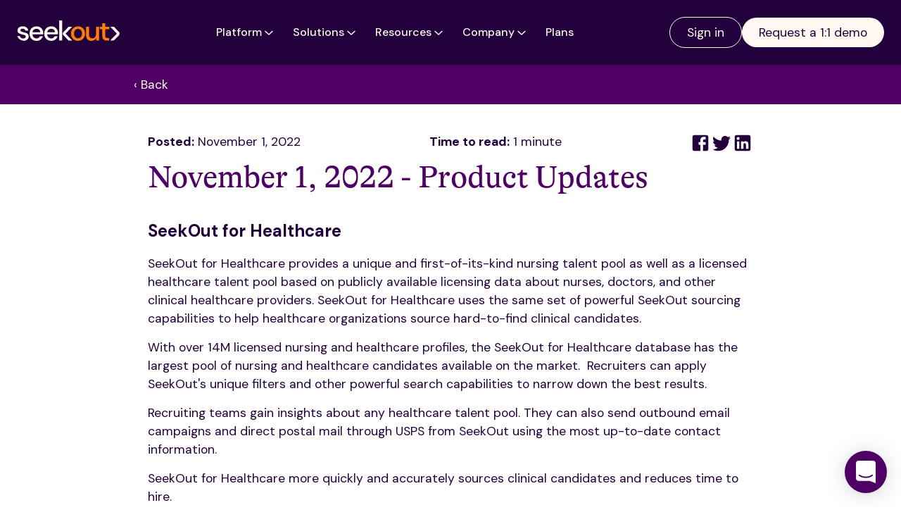

--- FILE ---
content_type: text/html; charset=utf-8
request_url: https://www.seekout.com/resources/release-notes/november-1-2022-product-updates
body_size: 15082
content:
<!DOCTYPE html><html lang="en"><head><meta charSet="utf-8"/><meta name="viewport" content="width=device-width"/><meta name="og:image" content="https://images.ctfassets.net/xh5ngom7tf4h/2tgcXxLCBgp4VWItYAHN5s/45aaaeff66b478d7141c803f93c6a6fd/Social_Profiles_2025_copy-1920x1080-px__1_.png"/><link rel="canonical" href="https://www.seekout.com/resources/release-notes/november-1-2022-product-updates"/><title>November 1, 2022 - Product Updates<!-- --> | SeekOut</title><meta name="description" content="SeekOut for Healthcare  SeekOut for Healthcare provides a unique and first-of-its-kind nursing talent pool as well as a licensed healthcare talent pool based on publicly available licensing data about"/><meta property="og:title" content="November 1, 2022 - Product Updates"/><meta property="og:description" content="SeekOut for Healthcare  SeekOut for Healthcare provides a unique and first-of-its-kind nursing talent pool as well as a licensed healthcare talent pool based on publicly available licensing data about"/><meta name="next-head-count" content="8"/><link rel="icon" type="image/svg+xml" href="/favicon-192.svg?v=1"/><link href="https://www.googletagmanager.com/gtag/js?id=G-32ZMJRZLGC" rel="preload" as="script"/><meta name="theme-color" content="#4f0064" media="(prefers-color-scheme: light)"/><meta name="theme-color" content="#21003b" media="(prefers-color-scheme: dark)"/><link href="/fonts/style.css" rel="stylesheet"/><script>
            (function(w,d,s,l,i){w[l]=w[l]||[];w[l].push({'gtm.start':
            new Date().getTime(),event:'gtm.js'});var f=d.getElementsByTagName(s)[0],
            j=d.createElement(s),dl=l!='dataLayer'?'&l='+l:'';j.async=true;j.src=
            'https://www.googletagmanager.com/gtm.js?id='+i+dl;f.parentNode.insertBefore(j,f);
            })(window,document,'script','dataLayer', 'GTM-5F6S2WB');
            </script><meta property="og:image" content="https://images.ctfassets.net/xh5ngom7tf4h/2tgcXxLCBgp4VWItYAHN5s/45aaaeff66b478d7141c803f93c6a6fd/Social_Profiles_2025_copy-1920x1080-px__1_.png"/><meta property="og:image:width" content="1200"/><meta property="og:image:height" content="630"/><meta property="og:image:alt" content="SeekOut Logo"/><meta property="og:site_name" content="SeekOut"/><meta property="og:type" content="website"/><meta property="og:locale" content="en_US"/><meta name="twitter:image" content="https://images.ctfassets.net/xh5ngom7tf4h/2tgcXxLCBgp4VWItYAHN5s/45aaaeff66b478d7141c803f93c6a6fd/Social_Profiles_2025_copy-1920x1080-px__1_.png"/><meta name="twitter:card" content="summary_large_image"/><meta name="twitter:site" content="@seekouthq"/><meta name="twitter:creator" content="@seekouthq"/><meta name="twitter:image:alt" content="SeekOut Logo"/><meta name="twitter:domain" content="https://www.seekout.com"/><link rel="preconnect" href="https://fonts.gstatic.com" crossorigin /><script id="vwoCode" data-nscript="beforeInteractive">window._vwo_code || (function() {
var account_id=830011,
version=2.1,
settings_tolerance=2000,
hide_element='body',
hide_element_style = 'opacity:0 !important;filter:alpha(opacity=0) !important;background:none !important;transition:none !important;',
/* DO NOT EDIT BELOW THIS LINE */
f=false,w=window,d=document,v=d.querySelector('#vwoCode'),cK='_vwo_'+account_id+'_settings',cc={};try{var c=JSON.parse(localStorage.getItem('_vwo_'+account_id+'_config'));cc=c&&typeof c==='object'?c:{}}catch(e){}var stT=cc.stT==='session'?w.sessionStorage:w.localStorage;code={nonce:v&&v.nonce,use_existing_jquery:function(){return typeof use_existing_jquery!=='undefined'?use_existing_jquery:undefined},library_tolerance:function(){return typeof library_tolerance!=='undefined'?library_tolerance:undefined},settings_tolerance:function(){return cc.sT||settings_tolerance},hide_element_style:function(){return'{'+(cc.hES||hide_element_style)+'}'},hide_element:function(){if(performance.getEntriesByName('first-contentful-paint')[0]){return''}return typeof cc.hE==='string'?cc.hE:hide_element},getVersion:function(){return version},finish:function(e){if(!f){f=true;var t=d.getElementById('_vis_opt_path_hides');if(t)t.parentNode.removeChild(t);if(e)(new Image).src='https://dev.visualwebsiteoptimizer.com/ee.gif?a='+account_id+e}},finished:function(){return f},addScript:function(e){var t=d.createElement('script');t.type='text/javascript';if(e.src){t.src=e.src}else{t.text=e.text}v&&t.setAttribute('nonce',v.nonce);d.getElementsByTagName('head')[0].appendChild(t)},load:function(e,t){var n=this.getSettings(),i=d.createElement('script'),r=this;t=t||{};if(n){i.textContent=n;d.getElementsByTagName('head')[0].appendChild(i);if(!w.VWO||VWO.caE){stT.removeItem(cK);r.load(e)}}else{var o=new XMLHttpRequest;o.open('GET',e,true);o.withCredentials=!t.dSC;o.responseType=t.responseType||'text';o.onload=function(){if(t.onloadCb){return t.onloadCb(o,e)}if(o.status===200||o.status===304){w._vwo_code.addScript({text:o.responseText})}else{w._vwo_code.finish('&e=loading_failure:'+e)}};o.onerror=function(){if(t.onerrorCb){return t.onerrorCb(e)}w._vwo_code.finish('&e=loading_failure:'+e)};o.send()}},getSettings:function(){try{var e=stT.getItem(cK);if(!e){return}e=JSON.parse(e);if(Date.now()>e.e){stT.removeItem(cK);return}return e.s}catch(e){return}},init:function(){if(d.URL.indexOf('__vwo_disable__')>-1)return;var e=this.settings_tolerance();w._vwo_settings_timer=setTimeout(function(){w._vwo_code.finish();stT.removeItem(cK)},e);var t;if(this.hide_element()!=='body'){t=d.createElement('style');var n=this.hide_element(),i=n?n+this.hide_element_style():'',r=d.getElementsByTagName('head')[0];t.setAttribute('id','_vis_opt_path_hides');v&&t.setAttribute('nonce',v.nonce);t.setAttribute('type','text/css');if(t.styleSheet)t.styleSheet.cssText=i;else t.appendChild(d.createTextNode(i));r.appendChild(t)}else{t=d.getElementsByTagName('head')[0];var i=d.createElement('div');i.style.cssText='z-index: 2147483647 !important;position: fixed !important;left: 0 !important;top: 0 !important;width: 100% !important;height: 100% !important;background: white !important;display: block !important;';i.setAttribute('id','_vis_opt_path_hides');i.classList.add('_vis_hide_layer');t.parentNode.insertBefore(i,t.nextSibling)}var o=window._vis_opt_url||d.URL,s='https://dev.visualwebsiteoptimizer.com/j.php?a='+account_id+'&u='+encodeURIComponent(o)+'&vn='+version;if(w.location.search.indexOf('_vwo_xhr')!==-1){this.addScript({src:s})}else{this.load(s+'&x=true')}}};w._vwo_code=code;code.init();})();(function(){var i=window;function t(){if(i._vwo_code){var e=t.hidingStyle=document.getElementById('_vis_opt_path_hides')||t.hidingStyle;if(!i._vwo_code.finished()&&!_vwo_code.libExecuted&&(!i.VWO||!VWO.dNR)){if(!document.getElementById('_vis_opt_path_hides')){document.getElementsByTagName('head')[0].appendChild(e)}requestAnimationFrame(t)}}}t()})();
</script><link rel="preload" href="/_next/static/css/13442505bd4d2c30.css" as="style"/><link rel="stylesheet" href="/_next/static/css/13442505bd4d2c30.css" data-n-g=""/><link rel="preload" href="/_next/static/css/dfbdc3f8e01bd45d.css" as="style"/><link rel="stylesheet" href="/_next/static/css/dfbdc3f8e01bd45d.css" data-n-p=""/><link rel="preload" href="/_next/static/css/9400d73ac6853a5b.css" as="style"/><link rel="stylesheet" href="/_next/static/css/9400d73ac6853a5b.css" data-n-p=""/><noscript data-n-css=""></noscript><script defer="" nomodule="" src="/_next/static/chunks/polyfills-78c92fac7aa8fdd8.js"></script><script src="/_next/static/chunks/webpack-eba6257167ce1ae3.js" defer=""></script><script src="/_next/static/chunks/framework-aec4381329cec0e4.js" defer=""></script><script src="/_next/static/chunks/main-61040a0ea255a1e8.js" defer=""></script><script src="/_next/static/chunks/pages/_app-d8d63ac2561ac0f8.js" defer=""></script><script src="/_next/static/chunks/9755-061b552454cdabd4.js" defer=""></script><script src="/_next/static/chunks/4451-773119ae36922383.js" defer=""></script><script src="/_next/static/chunks/8904-3552aaed352ef2dd.js" defer=""></script><script src="/_next/static/chunks/7139-f11d5363620efec1.js" defer=""></script><script src="/_next/static/chunks/4597-6b2d38d2c8f48e33.js" defer=""></script><script src="/_next/static/chunks/8521-74f3be990a670110.js" defer=""></script><script src="/_next/static/chunks/pages/resources/release-notes/%5Bslug%5D-358eb367f25ee539.js" defer=""></script><script src="/_next/static/b50CWQqqC2IsX87EarfQV/_buildManifest.js" defer=""></script><script src="/_next/static/b50CWQqqC2IsX87EarfQV/_ssgManifest.js" defer=""></script><style data-href="https://fonts.googleapis.com/css2?family=DM+Sans:wght@400;500;700&display=swap">@font-face{font-family:'DM Sans';font-style:normal;font-weight:400;font-display:swap;src:url(https://fonts.gstatic.com/l/font?kit=rP2tp2ywxg089UriI5-g4vlH9VoD8CmcqZG40F9JadbnoEwAopxhTQ&skey=cd068b3e1b767e51&v=v17) format('woff')}@font-face{font-family:'DM Sans';font-style:normal;font-weight:500;font-display:swap;src:url(https://fonts.gstatic.com/l/font?kit=rP2tp2ywxg089UriI5-g4vlH9VoD8CmcqZG40F9JadbnoEwAkJxhTQ&skey=cd068b3e1b767e51&v=v17) format('woff')}@font-face{font-family:'DM Sans';font-style:normal;font-weight:700;font-display:swap;src:url(https://fonts.gstatic.com/l/font?kit=rP2tp2ywxg089UriI5-g4vlH9VoD8CmcqZG40F9JadbnoEwARZthTQ&skey=cd068b3e1b767e51&v=v17) format('woff')}@font-face{font-family:'DM Sans';font-style:normal;font-weight:400;font-display:swap;src:url(https://fonts.gstatic.com/s/dmsans/v17/rP2Yp2ywxg089UriI5-g4vlH9VoD8Cmcqbu6-K6z9mXgjU0.woff2) format('woff2');unicode-range:U+0100-02BA,U+02BD-02C5,U+02C7-02CC,U+02CE-02D7,U+02DD-02FF,U+0304,U+0308,U+0329,U+1D00-1DBF,U+1E00-1E9F,U+1EF2-1EFF,U+2020,U+20A0-20AB,U+20AD-20C0,U+2113,U+2C60-2C7F,U+A720-A7FF}@font-face{font-family:'DM Sans';font-style:normal;font-weight:400;font-display:swap;src:url(https://fonts.gstatic.com/s/dmsans/v17/rP2Yp2ywxg089UriI5-g4vlH9VoD8Cmcqbu0-K6z9mXg.woff2) format('woff2');unicode-range:U+0000-00FF,U+0131,U+0152-0153,U+02BB-02BC,U+02C6,U+02DA,U+02DC,U+0304,U+0308,U+0329,U+2000-206F,U+20AC,U+2122,U+2191,U+2193,U+2212,U+2215,U+FEFF,U+FFFD}@font-face{font-family:'DM Sans';font-style:normal;font-weight:500;font-display:swap;src:url(https://fonts.gstatic.com/s/dmsans/v17/rP2Yp2ywxg089UriI5-g4vlH9VoD8Cmcqbu6-K6z9mXgjU0.woff2) format('woff2');unicode-range:U+0100-02BA,U+02BD-02C5,U+02C7-02CC,U+02CE-02D7,U+02DD-02FF,U+0304,U+0308,U+0329,U+1D00-1DBF,U+1E00-1E9F,U+1EF2-1EFF,U+2020,U+20A0-20AB,U+20AD-20C0,U+2113,U+2C60-2C7F,U+A720-A7FF}@font-face{font-family:'DM Sans';font-style:normal;font-weight:500;font-display:swap;src:url(https://fonts.gstatic.com/s/dmsans/v17/rP2Yp2ywxg089UriI5-g4vlH9VoD8Cmcqbu0-K6z9mXg.woff2) format('woff2');unicode-range:U+0000-00FF,U+0131,U+0152-0153,U+02BB-02BC,U+02C6,U+02DA,U+02DC,U+0304,U+0308,U+0329,U+2000-206F,U+20AC,U+2122,U+2191,U+2193,U+2212,U+2215,U+FEFF,U+FFFD}@font-face{font-family:'DM Sans';font-style:normal;font-weight:700;font-display:swap;src:url(https://fonts.gstatic.com/s/dmsans/v17/rP2Yp2ywxg089UriI5-g4vlH9VoD8Cmcqbu6-K6z9mXgjU0.woff2) format('woff2');unicode-range:U+0100-02BA,U+02BD-02C5,U+02C7-02CC,U+02CE-02D7,U+02DD-02FF,U+0304,U+0308,U+0329,U+1D00-1DBF,U+1E00-1E9F,U+1EF2-1EFF,U+2020,U+20A0-20AB,U+20AD-20C0,U+2113,U+2C60-2C7F,U+A720-A7FF}@font-face{font-family:'DM Sans';font-style:normal;font-weight:700;font-display:swap;src:url(https://fonts.gstatic.com/s/dmsans/v17/rP2Yp2ywxg089UriI5-g4vlH9VoD8Cmcqbu0-K6z9mXg.woff2) format('woff2');unicode-range:U+0000-00FF,U+0131,U+0152-0153,U+02BB-02BC,U+02C6,U+02DA,U+02DC,U+0304,U+0308,U+0329,U+2000-206F,U+20AC,U+2122,U+2191,U+2193,U+2212,U+2215,U+FEFF,U+FFFD}</style></head><body role="application" aria-label="SeekOut Website"><div id="__next"><link href="https://widget.intercom.io" rel="preconnect" crossorigin=""/><div class="bg-indigo sticky z-[25] top-0 xl:-top-[92px] transition-all delay-75 duration-500 xl:translate-y-0" id="navigation"><div class="max-w-container-xl mx-auto p-6 flex items-center justify-between"><div class="flex items-center justify-between text-vanilla w-full"><a href="/" class="block relative w-[146px] xxl:w-[176px] h-[29px] xxl:h-9 transition-all duration-100 delay-75 -mt-1.5"><img alt="Seekout Logo" loading="lazy" decoding="async" data-nimg="fill" style="position:absolute;height:100%;width:100%;left:0;top:0;right:0;bottom:0;color:transparent" src="/_next/static/media/seekout.aa1466f5.svg"/></a><div class="hidden lg:flex items-center"><div class="flex items-center justify-between"><button class="flex items-center gap-1.5 py-2 px-6 md:px-[0.75rem] hover:bg-amethyst hover:cursor-pointer rounded-[32px]"><p class="text-base font-medium font-sans">Platform</p><div class="relative w-5 h-5 transition-all "><img alt="Arrow Icon" loading="lazy" decoding="async" data-nimg="fill" style="position:absolute;height:100%;width:100%;left:0;top:0;right:0;bottom:0;color:transparent" src="/_next/static/media/arrow.8571c703.svg"/></div></button><button class="flex items-center gap-1.5 py-2 px-6 md:px-[0.75rem] hover:bg-amethyst hover:cursor-pointer rounded-[32px]"><p class="text-base font-medium font-sans">Solutions</p><div class="relative w-5 h-5 transition-all "><img alt="Arrow Icon" loading="lazy" decoding="async" data-nimg="fill" style="position:absolute;height:100%;width:100%;left:0;top:0;right:0;bottom:0;color:transparent" src="/_next/static/media/arrow.8571c703.svg"/></div></button><button class="flex items-center gap-1.5 py-2 px-6 md:px-[0.75rem] hover:bg-amethyst hover:cursor-pointer rounded-[32px]"><p class="text-base font-medium font-sans">Resources</p><div class="relative w-5 h-5 transition-all "><img alt="Arrow Icon" loading="lazy" decoding="async" data-nimg="fill" style="position:absolute;height:100%;width:100%;left:0;top:0;right:0;bottom:0;color:transparent" src="/_next/static/media/arrow.8571c703.svg"/></div></button><button class="flex items-center gap-1.5 py-2 px-6 md:px-[0.75rem] hover:bg-amethyst hover:cursor-pointer rounded-[32px]"><p class="text-base font-medium font-sans">Company</p><div class="relative w-5 h-5 transition-all "><img alt="Arrow Icon" loading="lazy" decoding="async" data-nimg="fill" style="position:absolute;height:100%;width:100%;left:0;top:0;right:0;bottom:0;color:transparent" src="/_next/static/media/arrow.8571c703.svg"/></div></button><button class="flex items-center gap-1.5 py-2 px-6 md:px-[0.75rem] hover:bg-amethyst hover:cursor-pointer rounded-[32px]"><p class="text-base font-medium font-sans">Plans</p></button></div></div><div class="hidden lg:flex items-center gap-2"><a class="block py-2 px-6 border border-solid border-vanilla text-vanilla rounded-[32px] hover:bg-amethyst hover:border-amethyst" href="https://app.seekout.io/signin">Sign in</a><a class="block py-2 px-6 bg-vanilla hover:bg-linen text-indigo rounded-[45px]" href="/requestdemo?itc=nv_nv_al_ld">Request a 1:1 demo</a></div><button class="relative w-6 h-6 lg:hidden border-none"><img alt="Hamburger Icon" loading="lazy" decoding="async" data-nimg="fill" style="position:absolute;height:100%;width:100%;left:0;top:0;right:0;bottom:0;color:transparent" src="/_next/static/media/hamburger.f4fdfb3d.svg"/></button></div><div class="lg:hidden fixed top-0 h-screen inset-0 bg-black opacity-0 pointer-events-none transition-opacity duration-300 ease-in-out z-30" id="backdrop"></div><div class="lg:hidden h-screen fixed top-0 right-0 overflow-scroll md:overflow-hidden w-full md:w-[320px] bg-gray-800 transform translate-x-full transition-transform duration-300 ease-in-out z-40 bg-white px-6 py-7 flex flex-col gap-5"><style data-emotion="css vubbuv">.css-vubbuv{-webkit-user-select:none;-moz-user-select:none;-ms-user-select:none;user-select:none;width:1em;height:1em;display:inline-block;fill:currentColor;-webkit-flex-shrink:0;-ms-flex-negative:0;flex-shrink:0;-webkit-transition:fill 200ms cubic-bezier(0.4, 0, 0.2, 1) 0ms;transition:fill 200ms cubic-bezier(0.4, 0, 0.2, 1) 0ms;font-size:1.5rem;}</style><svg class="MuiSvgIcon-root MuiSvgIcon-fontSizeMedium md:hidden self-end css-vubbuv" focusable="false" aria-hidden="true" viewBox="0 0 24 24" data-testid="CloseIcon"><path d="M19 6.41 17.59 5 12 10.59 6.41 5 5 6.41 10.59 12 5 17.59 6.41 19 12 13.41 17.59 19 19 17.59 13.41 12z"></path></svg><div><div class="flex items-center justify-between"><p class="text-base font-bold text-indigo">Platform</p><div class="relative w-5 h-5 transition-all "><img alt="Arrow Icon" loading="lazy" decoding="async" data-nimg="fill" class="brightness-0" style="position:absolute;height:100%;width:100%;left:0;top:0;right:0;bottom:0;color:transparent" src="/_next/static/media/arrow.8571c703.svg"/></div></div></div><div><div class="flex items-center justify-between"><p class="text-base font-bold text-indigo">Solutions</p><div class="relative w-5 h-5 transition-all "><img alt="Arrow Icon" loading="lazy" decoding="async" data-nimg="fill" class="brightness-0" style="position:absolute;height:100%;width:100%;left:0;top:0;right:0;bottom:0;color:transparent" src="/_next/static/media/arrow.8571c703.svg"/></div></div></div><div><div class="flex items-center justify-between"><p class="text-base font-bold text-indigo">Resources</p><div class="relative w-5 h-5 transition-all "><img alt="Arrow Icon" loading="lazy" decoding="async" data-nimg="fill" class="brightness-0" style="position:absolute;height:100%;width:100%;left:0;top:0;right:0;bottom:0;color:transparent" src="/_next/static/media/arrow.8571c703.svg"/></div></div></div><div><div class="flex items-center justify-between"><p class="text-base font-bold text-indigo">Company</p><div class="relative w-5 h-5 transition-all "><img alt="Arrow Icon" loading="lazy" decoding="async" data-nimg="fill" class="brightness-0" style="position:absolute;height:100%;width:100%;left:0;top:0;right:0;bottom:0;color:transparent" src="/_next/static/media/arrow.8571c703.svg"/></div></div></div><div><div class="flex items-center justify-between"><a class="text-base font-bold text-indigo" href="/pricing">Plans</a></div></div><div class="flex flex-col gap-6 mt-10"><a class="block w-full px-6 py-3 bg-transparent border-2 border-solid border-aubergine rounded-[45px] text-base font-bold text-indigo text-center" href="https://app.seekout.io/signin">Sign in</a><a class="block w-full px-6 py-3 bg-aubergine rounded-[45px] text-base font-bold text-vanilla text-center" href="/requestdemo?itc=nv_nv_al_ld">Request a 1:1 demo</a></div></div></div></div><main class="layout" aria-label="Main body content"><section class="page-content"><main><div class="Blog_breadcrumbs__bp6DL"><a href="/resources/release-notes">‹ Back</a></div><section class="Blog_blogPostContent__fz89A"><header><div class="Blog_banner__0p6n1"><div><strong>Posted:</strong> <!-- -->November 1, 2022</div><div><strong>Time to read:</strong> <!-- -->1<!-- --> <!-- -->minute</div><div class="Blog_shareIcons__UKzIC"><a href="https://www.facebook.com/sharer/sharer.php?u=https://seekout.com/blog/november-1-2022-product-updates" target="_blank" rel="noreferrer"><style data-emotion="css vubbuv">.css-vubbuv{-webkit-user-select:none;-moz-user-select:none;-ms-user-select:none;user-select:none;width:1em;height:1em;display:inline-block;fill:currentColor;-webkit-flex-shrink:0;-ms-flex-negative:0;flex-shrink:0;-webkit-transition:fill 200ms cubic-bezier(0.4, 0, 0.2, 1) 0ms;transition:fill 200ms cubic-bezier(0.4, 0, 0.2, 1) 0ms;font-size:1.5rem;}</style><svg class="MuiSvgIcon-root MuiSvgIcon-fontSizeMedium css-vubbuv" focusable="false" aria-hidden="true" viewBox="0 0 24 24" data-testid="FacebookIcon"><path d="M5 3h14a2 2 0 0 1 2 2v14a2 2 0 0 1-2 2H5a2 2 0 0 1-2-2V5a2 2 0 0 1 2-2m13 2h-2.5A3.5 3.5 0 0 0 12 8.5V11h-2v3h2v7h3v-7h3v-3h-3V9a1 1 0 0 1 1-1h2V5z"></path></svg></a><a href="https://twitter.com/intent/tweet?url=https://seekout.com/blog/november-1-2022-product-updates" target="_blank" rel="noreferrer"><style data-emotion="css vubbuv">.css-vubbuv{-webkit-user-select:none;-moz-user-select:none;-ms-user-select:none;user-select:none;width:1em;height:1em;display:inline-block;fill:currentColor;-webkit-flex-shrink:0;-ms-flex-negative:0;flex-shrink:0;-webkit-transition:fill 200ms cubic-bezier(0.4, 0, 0.2, 1) 0ms;transition:fill 200ms cubic-bezier(0.4, 0, 0.2, 1) 0ms;font-size:1.5rem;}</style><svg class="MuiSvgIcon-root MuiSvgIcon-fontSizeMedium css-vubbuv" focusable="false" aria-hidden="true" viewBox="0 0 24 24" data-testid="TwitterIcon"><path d="M22.46 6c-.77.35-1.6.58-2.46.69.88-.53 1.56-1.37 1.88-2.38-.83.5-1.75.85-2.72 1.05C18.37 4.5 17.26 4 16 4c-2.35 0-4.27 1.92-4.27 4.29 0 .34.04.67.11.98C8.28 9.09 5.11 7.38 3 4.79c-.37.63-.58 1.37-.58 2.15 0 1.49.75 2.81 1.91 3.56-.71 0-1.37-.2-1.95-.5v.03c0 2.08 1.48 3.82 3.44 4.21a4.22 4.22 0 0 1-1.93.07 4.28 4.28 0 0 0 4 2.98 8.521 8.521 0 0 1-5.33 1.84c-.34 0-.68-.02-1.02-.06C3.44 20.29 5.7 21 8.12 21 16 21 20.33 14.46 20.33 8.79c0-.19 0-.37-.01-.56.84-.6 1.56-1.36 2.14-2.23z"></path></svg></a><a href="https://www.linkedin.com/shareArticle?mini=true&amp;url=https://seekout.com/blog/november-1-2022-product-updates" target="_blank" rel="noreferrer"><style data-emotion="css vubbuv">.css-vubbuv{-webkit-user-select:none;-moz-user-select:none;-ms-user-select:none;user-select:none;width:1em;height:1em;display:inline-block;fill:currentColor;-webkit-flex-shrink:0;-ms-flex-negative:0;flex-shrink:0;-webkit-transition:fill 200ms cubic-bezier(0.4, 0, 0.2, 1) 0ms;transition:fill 200ms cubic-bezier(0.4, 0, 0.2, 1) 0ms;font-size:1.5rem;}</style><svg class="MuiSvgIcon-root MuiSvgIcon-fontSizeMedium css-vubbuv" focusable="false" aria-hidden="true" viewBox="0 0 24 24" data-testid="LinkedInIcon"><path d="M19 3a2 2 0 0 1 2 2v14a2 2 0 0 1-2 2H5a2 2 0 0 1-2-2V5a2 2 0 0 1 2-2h14m-.5 15.5v-5.3a3.26 3.26 0 0 0-3.26-3.26c-.85 0-1.84.52-2.32 1.3v-1.11h-2.79v8.37h2.79v-4.93c0-.77.62-1.4 1.39-1.4a1.4 1.4 0 0 1 1.4 1.4v4.93h2.79M6.88 8.56a1.68 1.68 0 0 0 1.68-1.68c0-.93-.75-1.69-1.68-1.69a1.69 1.69 0 0 0-1.69 1.69c0 .93.76 1.68 1.69 1.68m1.39 9.94v-8.37H5.5v8.37h2.77z"></path></svg></a></div></div><h1 class="Blog_blogTitle__fBs4B">November 1, 2022 - Product Updates</h1></header><section class="Blog_content__OxMhh"><h2>SeekOut for Healthcare </h2><p>SeekOut for Healthcare provides a unique and first-of-its-kind nursing talent pool as well as a licensed healthcare talent pool based on publicly available licensing data about nurses, doctors, and other clinical healthcare providers. SeekOut for Healthcare uses the same set of powerful SeekOut sourcing capabilities to help healthcare organizations source hard-to-find clinical candidates. </p><p>With over 14M licensed nursing and healthcare profiles, the SeekOut for Healthcare database has the largest pool of nursing and healthcare candidates available on the market.  Recruiters can apply SeekOut&#x27;s unique filters and other powerful search capabilities to narrow down the best results.   </p><p>Recruiting teams gain insights about any healthcare talent pool. They can also send outbound email campaigns and direct postal mail through USPS from SeekOut using the most up-to-date contact information.  </p><p>SeekOut for Healthcare more quickly and accurately sources clinical candidates and reduces time to hire.  </p><p>For more information, click <a href="https://www.seekout.com/blog/efficiently-source-nursing-talent-seekout-for-healthcare">here.</a> </p><figure class="Blog_image__xl_8j"><span style="box-sizing:border-box;display:inline-block;overflow:hidden;width:initial;height:initial;background:none;opacity:1;border:0;margin:0;padding:0;position:relative;max-width:100%"><span style="box-sizing:border-box;display:block;width:initial;height:initial;background:none;opacity:1;border:0;margin:0;padding:0;max-width:100%"><img style="display:block;max-width:100%;width:initial;height:initial;background:none;opacity:1;border:0;margin:0;padding:0" alt="" aria-hidden="true" src="data:image/svg+xml,%3csvg%20xmlns=%27http://www.w3.org/2000/svg%27%20version=%271.1%27%20width=%27555%27%20height=%27370%27/%3e"/></span><img alt="" src="[data-uri]" decoding="async" data-nimg="intrinsic" style="position:absolute;top:0;left:0;bottom:0;right:0;box-sizing:border-box;padding:0;border:none;margin:auto;display:block;width:0;height:0;min-width:100%;max-width:100%;min-height:100%;max-height:100%"/><noscript><img alt="" loading="lazy" decoding="async" data-nimg="intrinsic" style="position:absolute;top:0;left:0;bottom:0;right:0;box-sizing:border-box;padding:0;border:none;margin:auto;display:block;width:0;height:0;min-width:100%;max-width:100%;min-height:100%;max-height:100%" src="https://images.ctfassets.net/xh5ngom7tf4h/2h9XbnGcybSNczL7zGPi5M/711355389bab0785d720c2a2809ed0cd/healthcare-launch_blog-thumb-1024x576.png?w=1110&amp;h=740&amp;fit=pad"/></noscript></span></figure><p></p></section></section><div class="styles_container__uGxpp"><div class="styles_box__QoCYW"><h2 class="styles_upsell_title__31Jfd">Request a demo from us</h2><p class="styles_upsell_subtitle__BOCEa">Ready to take your talent optimization strategy to the next level? Request a demo to learn how SeekOut can help you recruit hard-to-find and diverse talent.</p><a class="border rounded-full border-solid px-5 min-h-10 inline-flex items-center bg-tangerine border-tangerine text-indigo hover:bg-flame hover:border-flame styles_upsell_ctabtn__rqswv" href="https://www.seekout.com/requestdemo">Request a 1:1 demo</a><div class="styles_upsell_img__7wI_Y"><img alt="Request a Demo - Hand" loading="lazy" width="929" height="928" decoding="async" data-nimg="1" style="color:transparent" srcSet="/_next/image?url=https%3A%2F%2Fimages.ctfassets.net%2Fxh5ngom7tf4h%2F3pSV9HKgtwykJMwjvJBDXw%2Fa3c5029bc50c8a728843037ca1454730%2FRectangle_7367.png&amp;w=1080&amp;q=75 1x, /_next/image?url=https%3A%2F%2Fimages.ctfassets.net%2Fxh5ngom7tf4h%2F3pSV9HKgtwykJMwjvJBDXw%2Fa3c5029bc50c8a728843037ca1454730%2FRectangle_7367.png&amp;w=1920&amp;q=75 2x" src="/_next/image?url=https%3A%2F%2Fimages.ctfassets.net%2Fxh5ngom7tf4h%2F3pSV9HKgtwykJMwjvJBDXw%2Fa3c5029bc50c8a728843037ca1454730%2FRectangle_7367.png&amp;w=1920&amp;q=75"/></div></div></div></main></section></main><footer class="NewFooter_footer__X8w06"><div class="NewFooter_footer_container__bxhgh"><div class="NewFooter_footer_left__Jvsre"><a class="NewFooter_footer_logo__rZ_4T" href="/"><img alt="SeekOut Logo" loading="lazy" decoding="async" data-nimg="fill" style="position:absolute;height:100%;width:100%;left:0;top:0;right:0;bottom:0;color:transparent" src="/_next/static/media/SeekOut_Logo_RGB_Vanilla_Tangerine-cropped-reduced.4d7c3941.svg"/></a><div><p class="NewFooter_footer_address_title__Ya90j">Find Us</p><a class="NewFooter_footer_address_name__ZVjkE" target="_blank" href="https://www.google.com/maps/place/SeekOut/@47.6199897,-122.1905493,15z/data=!4m2!3m1!1s0x0:0xa79639e64913571c?sa=X&amp;ved=1t:2428&amp;ictx=111">1100 112th Ave NE STE 150, Bellevue, WA 98004</a></div><div class="NewFooter_footer_socialMediaContainer__zqB3N"><a target="_blank" href="https://www.facebook.com/seekouthq"><div class="NewFooter_footer_socialMedia_img__xp9_3"><img alt="Facebook" loading="lazy" decoding="async" data-nimg="fill" style="position:absolute;height:100%;width:100%;left:0;top:0;right:0;bottom:0;color:transparent" src="/_next/static/media/facebook.f5ab2eef.svg"/></div></a><a target="_blank" href="https://www.linkedin.com/company/seek0ut/mycompany/"><div class="NewFooter_footer_socialMedia_img__xp9_3"><img alt="LinkedIn" loading="lazy" decoding="async" data-nimg="fill" style="position:absolute;height:100%;width:100%;left:0;top:0;right:0;bottom:0;color:transparent" src="/_next/static/media/linkedin.8a8e8cda.svg"/></div></a><a target="_blank" href="https://twitter.com/seekouthq"><div class="NewFooter_footer_socialMedia_img__xp9_3"><img alt="Twitter" loading="lazy" decoding="async" data-nimg="fill" style="position:absolute;height:100%;width:100%;left:0;top:0;right:0;bottom:0;color:transparent" src="/_next/static/media/twitter.8982473b.svg"/></div></a><a target="_blank" href="https://www.youtube.com/c/SeekOut"><div class="NewFooter_footer_socialMedia_img__xp9_3"><img alt="Youtube" loading="lazy" decoding="async" data-nimg="fill" style="position:absolute;height:100%;width:100%;left:0;top:0;right:0;bottom:0;color:transparent" src="/_next/static/media/youtube.4040b5ac.svg"/></div></a></div></div><div class="NewFooter_footer_right__Ty2_e"><div class="NewFooter_footer_column__8Lgih" id="Platform"><div class="NewFooter_footer_linkTitleContainer__Lh1h4"><p class="NewFooter_footer_linkTitle__kDXOI">Platform</p><div class="NewFooter_footer_downIcon__VkqKV "><img alt="Arrow" loading="lazy" decoding="async" data-nimg="fill" style="position:absolute;height:100%;width:100%;left:0;top:0;right:0;bottom:0;color:transparent" src="/_next/static/media/arrow.8571c703.svg"/></div></div><div class="NewFooter_footer_linksContainer__3p2Ub "><a class="NewFooter_footer_link__xWEYF" href="/platform/spot">SeekOut Spot</a><a class="NewFooter_footer_link__xWEYF" href="/platform/recruit">SeekOut Recruit</a></div></div><div class="NewFooter_footer_column__8Lgih" id="Solutions"><div class="NewFooter_footer_linkTitleContainer__Lh1h4"><p class="NewFooter_footer_linkTitle__kDXOI">Solutions</p><div class="NewFooter_footer_downIcon__VkqKV "><img alt="Arrow" loading="lazy" decoding="async" data-nimg="fill" style="position:absolute;height:100%;width:100%;left:0;top:0;right:0;bottom:0;color:transparent" src="/_next/static/media/arrow.8571c703.svg"/></div></div><div class="NewFooter_footer_linksContainer__3p2Ub "><a class="NewFooter_footer_link__xWEYF" href="/platform/agentic-ai-recruiting">Agentic AI recruiting</a><a class="NewFooter_footer_link__xWEYF" href="/products/external-sourcing">Filling your talent pipeline</a><a class="NewFooter_footer_link__xWEYF" href="/solutions/rediscover-applicants">Rediscover applicants</a><a class="NewFooter_footer_link__xWEYF" href="/solutions/build-diverse-pipelines">Build diverse teams</a></div></div><div class="NewFooter_footer_column__8Lgih" id="Resources"><div class="NewFooter_footer_linkTitleContainer__Lh1h4"><p class="NewFooter_footer_linkTitle__kDXOI">Resources</p><div class="NewFooter_footer_downIcon__VkqKV "><img alt="Arrow" loading="lazy" decoding="async" data-nimg="fill" style="position:absolute;height:100%;width:100%;left:0;top:0;right:0;bottom:0;color:transparent" src="/_next/static/media/arrow.8571c703.svg"/></div></div><div class="NewFooter_footer_linksContainer__3p2Ub "><a class="NewFooter_footer_link__xWEYF" href="/resources">Resources Hub</a><a class="NewFooter_footer_link__xWEYF" href="/blog">Blog</a><a class="NewFooter_footer_link__xWEYF" href="/resources/events-and-webinars">Events &amp; webinars</a><a class="NewFooter_footer_link__xWEYF" href="/resources/release-notes">Release Notes</a><a class="NewFooter_footer_link__xWEYF" href="/customers">Customers</a><a class="NewFooter_footer_link__xWEYF" href="https://help.seekout.com/">Help Center</a></div></div><div class="NewFooter_footer_column__8Lgih" id="Company"><div class="NewFooter_footer_linkTitleContainer__Lh1h4"><p class="NewFooter_footer_linkTitle__kDXOI">Company</p><div class="NewFooter_footer_downIcon__VkqKV "><img alt="Arrow" loading="lazy" decoding="async" data-nimg="fill" style="position:absolute;height:100%;width:100%;left:0;top:0;right:0;bottom:0;color:transparent" src="/_next/static/media/arrow.8571c703.svg"/></div></div><div class="NewFooter_footer_linksContainer__3p2Ub "><a class="NewFooter_footer_link__xWEYF" href="/why-seekout">Why SeekOut</a><a class="NewFooter_footer_link__xWEYF" href="/newsroom">Newsroom</a><a class="NewFooter_footer_link__xWEYF" href="/company/careers">Careers</a><a class="NewFooter_footer_link__xWEYF" href="/contact-us">Contact Us</a><a class="NewFooter_footer_link__xWEYF" href="/partners">Partners</a><a class="NewFooter_footer_link__xWEYF" href="/about-us">About us</a></div></div><div class="NewFooter_footer_column__8Lgih" id="Plans"><a class="NewFooter_footer_linkTitle__kDXOI" href="/pricing">Plans</a></div></div><div class="NewFooter_footer_bottom__1jDPs"><p class="NewFooter_footer_copyRight__l_OSr">SeekOut © Copyright <!-- -->2026</p><div class="NewFooter_footer_bottom_links__x07Q8"><a class="NewFooter_footer_bottomLink__iYmEM" href="/terms/2023">Terms of Service<!-- --> </a><a class="NewFooter_footer_bottomLink__iYmEM" href="/privacy">Privacy Policy<!-- --> </a><a class="NewFooter_footer_bottomLink__iYmEM" href="/security">Security<!-- --> </a><a class="NewFooter_footer_bottomLink__iYmEM" href="/resources/release-notes/november-1-2022-product-updates#">Cookie Preferences<!-- --> </a><a class="NewFooter_footer_bottomLink__iYmEM" href="/privacy/choices">Your Privacy Choices<!-- --> <div class="NewFooter_footer_bottomLink_icon__LnGT1"><img alt="Your Privacy Choices" loading="lazy" decoding="async" data-nimg="fill" style="position:absolute;height:100%;width:100%;left:0;top:0;right:0;bottom:0;color:transparent" src="/_next/static/media/privacy.783b3784.svg"/></div></a></div></div></div><div class="live-chat-loader-placeholder" style="z-index:2147483004;position:fixed;bottom:20px;display:block;right:20px;width:60px;height:60px;border-radius:50%;box-shadow:rgba(0, 0, 0, 0.0588235) 0px 1px 6px 0px, rgba(0, 0, 0, 0.156863) 0px 2px 32px 0px;background:#4f0064"><div style="font-family:intercom-font, &#x27;Helvetica Neue&#x27;, &#x27;Apple Color Emoji&#x27;, Helvetica, Arial, sans-serif;font-size:100%;font-style:normal;letter-spacing:normal;font-stretch:normal;font-variant-ligatures:normal;font-variant-caps:normal;font-variant-east-asian:normal;font-variant-position:normal;font-weight:normal;text-align:left;text-decoration-line:none;text-decoration-style:initial;text-decoration-color:initial;text-decoration:none;text-indent:0px;text-shadow:none;text-transform:none;box-sizing:content-box;-webkit-text-emphasis-style:none;-webkit-text-emphasis-color:initial;-webkit-font-smoothing:antialiased;line-height:1"><div role="button" aria-label="Load Chat" aria-busy="true" aria-live="polite" style="position:absolute;top:0px;left:0px;width:60px;height:60px;border-radius:50%;cursor:pointer;transform-origin:center;overflow-x:hidden;overflow-y:hidden;-webkit-backface-visibility:hidden;-webkit-font-smoothing:antialiased"><div style="display:flex;-webkit-box-align:center;align-items:center;-webkit-box-pack:center;justify-content:center;position:absolute;top:0px;bottom:0px;width:100%;transform:rotate(0deg) scale(1);transition:transform 0.16s linear 0s, opacity 0.08s linear 0s;opacity:1"><svg height="32px" width="28px" focusable="false" aria-hidden="true" viewBox="0 0 28 32"><path fill="rgb(255, 255, 255)" d="M28,32 C28,32 23.2863266,30.1450667 19.4727818,28.6592 L3.43749107,28.6592 C1.53921989,28.6592 0,27.0272 0,25.0144 L0,3.6448 C0,1.632 1.53921989,0 3.43749107,0 L24.5615088,0 C26.45978,0 27.9989999,1.632 27.9989999,3.6448 L27.9989999,22.0490667 L28,22.0490667 L28,32 Z M23.8614088,20.0181333 C23.5309223,19.6105242 22.9540812,19.5633836 22.5692242,19.9125333 C22.5392199,19.9392 19.5537934,22.5941333 13.9989999,22.5941333 C8.51321617,22.5941333 5.48178311,19.9584 5.4277754,19.9104 C5.04295119,19.5629428 4.46760991,19.6105095 4.13759108,20.0170667 C3.97913051,20.2124916 3.9004494,20.4673395 3.91904357,20.7249415 C3.93763774,20.9825435 4.05196575,21.2215447 4.23660523,21.3888 C4.37862552,21.5168 7.77411059,24.5386667 13.9989999,24.5386667 C20.2248893,24.5386667 23.6203743,21.5168 23.7623946,21.3888 C23.9467342,21.2215726 24.0608642,20.9827905 24.0794539,20.7254507 C24.0980436,20.4681109 24.0195551,20.2135019 23.8614088,20.0181333 Z"></path></svg></div><div style="display:flex;-webkit-box-align:center;align-items:center;-webkit-box-pack:center;justify-content:center;position:absolute;top:0px;bottom:0px;width:100%;transition:transform 0.16s linear 0s, opacity 0.08s linear 0s;opacity:0;transform:rotate(-30deg)"><svg focusable="false" width="24" height="24" viewBox="0 0 24 24" fill="none" xmlns="http://www.w3.org/2000/svg"><path fill-rule="evenodd" clip-rule="evenodd" d="M18.601 8.39897C18.269 8.06702 17.7309 8.06702 17.3989 8.39897L12 13.7979L6.60099 8.39897C6.26904 8.06702 5.73086 8.06702 5.39891 8.39897C5.06696 8.73091 5.06696 9.2691 5.39891 9.60105L11.3989 15.601C11.7309 15.933 12.269 15.933 12.601 15.601L18.601 9.60105C18.9329 9.2691 18.9329 8.73091 18.601 8.39897Z" fill="white"></path></svg></div></div></div></div></footer></div><script id="__NEXT_DATA__" type="application/json">{"props":{"pageProps":{"releaseNote":{"metadata":{"tags":[],"concepts":[]},"sys":{"space":{"sys":{"type":"Link","linkType":"Space","id":"xh5ngom7tf4h"}},"id":"4W7OCkZcE3kpS43UoiMexB","type":"Entry","createdAt":"2022-11-27T23:48:34.404Z","updatedAt":"2024-09-17T13:46:45.500Z","environment":{"sys":{"id":"master","type":"Link","linkType":"Environment"}},"publishedVersion":9,"revision":3,"contentType":{"sys":{"type":"Link","linkType":"ContentType","id":"releaseNote"}},"locale":"en-US"},"fields":{"title":"November 1, 2022 - Product Updates","slug":"november-1-2022-product-updates","publishDate":"2022-11-01T00:00-08:00","content":{"nodeType":"document","data":{},"content":[{"nodeType":"heading-2","data":{},"content":[{"nodeType":"text","value":"SeekOut for Healthcare ","marks":[],"data":{}}]},{"nodeType":"paragraph","data":{},"content":[{"nodeType":"text","value":"SeekOut for Healthcare provides a unique and first-of-its-kind nursing talent pool as well as a licensed healthcare talent pool based on publicly available licensing data about nurses, doctors, and other clinical healthcare providers. SeekOut for Healthcare uses the same set of powerful SeekOut sourcing capabilities to help healthcare organizations source hard-to-find clinical candidates. ","marks":[],"data":{}}]},{"nodeType":"paragraph","data":{},"content":[{"nodeType":"text","value":"With over 14M licensed nursing and healthcare profiles, the SeekOut for Healthcare database has the largest pool of nursing and healthcare candidates available on the market.  Recruiters can apply SeekOut's unique filters and other powerful search capabilities to narrow down the best results.   ","marks":[],"data":{}}]},{"nodeType":"paragraph","data":{},"content":[{"nodeType":"text","value":"Recruiting teams gain insights about any healthcare talent pool. They can also send outbound email campaigns and direct postal mail through USPS from SeekOut using the most up-to-date contact information.  ","marks":[],"data":{}}]},{"nodeType":"paragraph","data":{},"content":[{"nodeType":"text","value":"SeekOut for Healthcare more quickly and accurately sources clinical candidates and reduces time to hire.  ","marks":[],"data":{}}]},{"nodeType":"paragraph","data":{},"content":[{"nodeType":"text","value":"For more information, click ","marks":[],"data":{}},{"nodeType":"hyperlink","data":{"uri":"https://www.seekout.com/blog/efficiently-source-nursing-talent-seekout-for-healthcare"},"content":[{"nodeType":"text","value":"here.","marks":[],"data":{}}]},{"nodeType":"text","value":" ","marks":[],"data":{}}]},{"nodeType":"embedded-asset-block","data":{"target":{"metadata":{"tags":[],"concepts":[]},"sys":{"space":{"sys":{"type":"Link","linkType":"Space","id":"xh5ngom7tf4h"}},"id":"2h9XbnGcybSNczL7zGPi5M","type":"Asset","createdAt":"2022-11-27T23:48:21.490Z","updatedAt":"2024-08-02T17:37:15.421Z","environment":{"sys":{"id":"master","type":"Link","linkType":"Environment"}},"publishedVersion":6,"revision":2,"locale":"en-US"},"fields":{"title":"healthcare-launch blog-thumb-1024x576","description":"","file":{"url":"//images.ctfassets.net/xh5ngom7tf4h/2h9XbnGcybSNczL7zGPi5M/711355389bab0785d720c2a2809ed0cd/healthcare-launch_blog-thumb-1024x576.png","details":{"size":102344,"image":{"width":1024,"height":576}},"fileName":"healthcare-launch_blog-thumb-1024x576.png","contentType":"image/webp"}}}},"content":[]},{"nodeType":"paragraph","data":{},"content":[{"nodeType":"text","value":"","marks":[],"data":{}}]}]}}},"nextSteps":{"metadata":{"tags":[],"concepts":[]},"sys":{"space":{"sys":{"type":"Link","linkType":"Space","id":"xh5ngom7tf4h"}},"id":"1KRWAa6jcxKVaf8oKhemVX","type":"Entry","createdAt":"2024-12-04T21:33:09.399Z","updatedAt":"2025-06-30T19:10:19.777Z","environment":{"sys":{"id":"master","type":"Link","linkType":"Environment"}},"publishedVersion":11,"revision":3,"contentType":{"sys":{"type":"Link","linkType":"ContentType","id":"upsell"}},"locale":"en-US"},"fields":{"internalTitle":"Request a demo from us- orange - closing CTA ","title":"Request a demo from us","subtitle":"Ready to take your talent optimization strategy to the next level? Request a demo to learn how SeekOut can help you recruit hard-to-find and diverse talent.","type":"CTA","cta":{"metadata":{"tags":[],"concepts":[]},"sys":{"space":{"sys":{"type":"Link","linkType":"Space","id":"xh5ngom7tf4h"}},"id":"5PHaF6TEYpuHcJLW2Tx2Z","type":"Entry","createdAt":"2025-06-30T19:09:52.937Z","updatedAt":"2025-06-30T19:09:52.937Z","environment":{"sys":{"id":"master","type":"Link","linkType":"Environment"}},"publishedVersion":4,"revision":1,"contentType":{"sys":{"type":"Link","linkType":"ContentType","id":"microcopy"}},"locale":"en-US"},"fields":{"name":"Request a demo orange","link":"https://www.seekout.com/requestdemo","ctaCopy":"Request a 1:1 demo","ctaType":"Button","buttonColor":"Orange"}},"image":{"metadata":{"tags":[],"concepts":[]},"sys":{"space":{"sys":{"type":"Link","linkType":"Space","id":"xh5ngom7tf4h"}},"id":"3pSV9HKgtwykJMwjvJBDXw","type":"Asset","createdAt":"2022-11-05T02:49:57.663Z","updatedAt":"2024-08-02T17:35:43.388Z","environment":{"sys":{"id":"master","type":"Link","linkType":"Environment"}},"publishedVersion":13,"revision":3,"locale":"en-US"},"fields":{"title":"Request a Demo - Hand","description":"Illustration of person reading with abstract shapes flying above","file":{"url":"//images.ctfassets.net/xh5ngom7tf4h/3pSV9HKgtwykJMwjvJBDXw/a3c5029bc50c8a728843037ca1454730/Rectangle_7367.png","details":{"size":91140,"image":{"width":929,"height":928}},"fileName":"Rectangle 7367.png","contentType":"image/png"}}}}},"releaseNotes":[{"metadata":{"tags":[],"concepts":[]},"sys":{"space":{"sys":{"type":"Link","linkType":"Space","id":"xh5ngom7tf4h"}},"id":"5YZkijOCf80VdvmQtlbbZM","type":"Entry","createdAt":"2025-12-20T00:00:21.529Z","updatedAt":"2025-12-22T17:30:58.815Z","environment":{"sys":{"id":"master","type":"Link","linkType":"Environment"}},"publishedVersion":92,"revision":3,"contentType":{"sys":{"type":"Link","linkType":"ContentType","id":"releaseNote"}},"locale":"en-US"},"fields":{"title":"November 2025 Product Updates","slug":"november-2025-product-updates","publishDate":"2025-11-29T14:00-04:00","content":{"nodeType":"document","data":{},"content":[{"nodeType":"heading-2","data":{},"content":[{"nodeType":"text","value":"Workspace Superpowers","marks":[],"data":{}}]},{"nodeType":"paragraph","data":{},"content":[{"nodeType":"text","value":"You asked and we heard you on a variety of ways to enhance Workspaces to make things faster and more efficient.","marks":[],"data":{}}]},{"nodeType":"heading-3","data":{},"content":[{"nodeType":"text","value":"Profile Flyouts are live!  See Screenshot below.","marks":[],"data":{}}]},{"nodeType":"paragraph","data":{},"content":[{"nodeType":"text","value":"* Now, in all Workspace views (except Shortlist and Evaluate -- coming soon!), profiles appear as sleek summaries that can pop open in a flyout with built-in navigation, status changes, and keyboard shortcuts. No more opening profiles in new tabs or losing your place — scrolling long lists is now a breeze!","marks":[],"data":{}}]},{"nodeType":"embedded-asset-block","data":{"target":{"metadata":{"tags":[],"concepts":[]},"sys":{"space":{"sys":{"type":"Link","linkType":"Space","id":"xh5ngom7tf4h"}},"id":"2yaiO40PY9cJeVm5nJQdZa","type":"Asset","createdAt":"2025-12-19T23:51:34.512Z","updatedAt":"2025-12-19T23:51:34.512Z","environment":{"sys":{"id":"master","type":"Link","linkType":"Environment"}},"publishedVersion":4,"revision":1,"locale":"en-US"},"fields":{"title":"Nov Flyout","description":"","file":{"url":"//images.ctfassets.net/xh5ngom7tf4h/2yaiO40PY9cJeVm5nJQdZa/a2c71f630bafa1f3535f207031cb1a5c/Nov_Flyout.png","details":{"size":187216,"image":{"width":1890,"height":831}},"fileName":"Nov Flyout.png","contentType":"image/png"}}}},"content":[]},{"nodeType":"paragraph","data":{},"content":[{"nodeType":"text","value":"* Also, the Workspace Name now reliably shows up in Search History, so things never feel lost.","marks":[],"data":{}}]},{"nodeType":"paragraph","data":{},"content":[{"nodeType":"text","value":"* Workspace AI Query generation now detects the employer from job descriptions and automatically excludes current employees from search results – smarter targeting!","marks":[],"data":{}}]},{"nodeType":"paragraph","data":{},"content":[{"nodeType":"text","value":"* The Setup Wizard now automatically saves a copy of every search created during setup – no more lost work.","marks":[],"data":{}}]},{"nodeType":"paragraph","data":{},"content":[{"nodeType":"text","value":"* The Evaluations section now includes a “Shortlist All Matches” banner and CTA when filtering by scorecard criteria – faster bulk actions.","marks":[],"data":{}}]},{"nodeType":"embedded-asset-block","data":{"target":{"metadata":{"tags":[],"concepts":[]},"sys":{"space":{"sys":{"type":"Link","linkType":"Space","id":"xh5ngom7tf4h"}},"id":"wVCsqKQslfUQcWKWEXdV6","type":"Asset","createdAt":"2025-12-19T23:54:58.288Z","updatedAt":"2025-12-19T23:54:58.288Z","environment":{"sys":{"id":"master","type":"Link","linkType":"Environment"}},"publishedVersion":10,"revision":1,"locale":"en-US"},"fields":{"title":"Nov Shortlist","description":"Screan Shot Prod Nov Release Notes","file":{"url":"//images.ctfassets.net/xh5ngom7tf4h/wVCsqKQslfUQcWKWEXdV6/840ed3d114dfbc21fb839a502b46a022/Nov_Shortlist_PNG.png","details":{"size":167864,"image":{"width":1616,"height":785}},"fileName":"Nov Shortlist PNG.png","contentType":"image/png"}}}},"content":[]},{"nodeType":"paragraph","data":{},"content":[{"nodeType":"text","value":"* Recommended Actions in Workspaces now prompt users to Share Workspaces with teammates – driving collaboration forward. (e.g. Start your Shortlist, Grow your Shortlist, Create a Scorecard, Start your Outreach Campaign)","marks":[],"data":{}}]},{"nodeType":"paragraph","data":{},"content":[{"nodeType":"text","value":"* You can now Export profiles directly from the Evaluate step in Workspaces – making it easier to share and analyze candidate data.","marks":[],"data":{}}]},{"nodeType":"paragraph","data":{},"content":[{"nodeType":"text","value":"","marks":[],"data":{}}]},{"nodeType":"heading-2","data":{},"content":[{"nodeType":"text","value":"New Features \u0026 Enhancements","marks":[],"data":{}}]},{"nodeType":"paragraph","data":{},"content":[{"nodeType":"text","value":"","marks":[],"data":{}}]},{"nodeType":"paragraph","data":{},"content":[{"nodeType":"text","value":"* Saved Searches now include timestamps, making it easier to distinguish between versions and track changes.","marks":[],"data":{}}]},{"nodeType":"paragraph","data":{},"content":[{"nodeType":"text","value":"* A new Team Admin setting lets Org Admins decide whether to send activation emails when creating new users – more control over onboarding.","marks":[],"data":{}}]},{"nodeType":"paragraph","data":{},"content":[{"nodeType":"text","value":"","marks":[],"data":{}}]}]}}},{"metadata":{"tags":[],"concepts":[]},"sys":{"space":{"sys":{"type":"Link","linkType":"Space","id":"xh5ngom7tf4h"}},"id":"5dRaQbLOZC7i5m9wJpAf37","type":"Entry","createdAt":"2025-10-27T21:47:09.852Z","updatedAt":"2025-10-27T21:53:19.474Z","environment":{"sys":{"id":"master","type":"Link","linkType":"Environment"}},"publishedVersion":84,"revision":2,"contentType":{"sys":{"type":"Link","linkType":"ContentType","id":"releaseNote"}},"locale":"en-US"},"fields":{"title":"October 2025 Product Updates","slug":"october-2025-product-updates","publishDate":"2025-10-27T14:00-04:00","content":{"nodeType":"document","data":{},"content":[{"nodeType":"paragraph","data":{},"content":[{"nodeType":"text","value":"Our Product team has been hard at work to make your life in SeekOut much better. Here are a few things we released in October:\n","marks":[],"data":{}}]},{"nodeType":"hr","data":{},"content":[]},{"nodeType":"heading-3","data":{},"content":[{"nodeType":"text","value":"Are You Sure You Want To Delete That Workspace?","marks":[],"data":{}}]},{"nodeType":"paragraph","data":{},"content":[{"nodeType":"text","value":"Sometimes you need to be extra sure before you delete something as it won't be able to be recovered. We heard you! Deleting a Workspace now comes with a “Are you sure?” safety net! ","marks":[],"data":{}}]},{"nodeType":"embedded-asset-block","data":{"target":{"metadata":{"tags":[],"concepts":[]},"sys":{"space":{"sys":{"type":"Link","linkType":"Space","id":"xh5ngom7tf4h"}},"id":"1Bi5mm4iNM4N7Uum1Cha4F","type":"Asset","createdAt":"2025-10-27T21:00:00.013Z","updatedAt":"2025-10-27T21:00:00.013Z","environment":{"sys":{"id":"master","type":"Link","linkType":"Environment"}},"publishedVersion":4,"revision":1,"locale":"en-US"},"fields":{"title":"Are You Sure","description":"","file":{"url":"//images.ctfassets.net/xh5ngom7tf4h/1Bi5mm4iNM4N7Uum1Cha4F/596ae7fcbea7d26dc9cc1c3af0122a33/Screenshot_2025-10-27_at_3.58.37â__PM.png","details":{"size":178843,"image":{"width":2462,"height":880}},"fileName":"Screenshot 2025-10-27 at 3.58.37 PM.png","contentType":"image/png"}}}},"content":[]},{"nodeType":"hr","data":{},"content":[]},{"nodeType":"paragraph","data":{},"content":[{"nodeType":"text","value":"","marks":[],"data":{}}]},{"nodeType":"heading-3","data":{},"content":[{"nodeType":"text","value":"Your Search History Got Upgraded","marks":[],"data":{}}]},{"nodeType":"paragraph","data":{},"content":[{"nodeType":"text","value":"We made sure to include searches, exports and contact requests conduced from within a Workspace to be included in your Search History. You can access your Search History by clicking your name in the lower left corner of your account and then clicking on \"History.\" You'll see the associated Workspace Name in the last column.","marks":[],"data":{}}]},{"nodeType":"embedded-asset-block","data":{"target":{"metadata":{"tags":[],"concepts":[]},"sys":{"space":{"sys":{"type":"Link","linkType":"Space","id":"xh5ngom7tf4h"}},"id":"SXjP5uAbExqnPVKp9JLdl","type":"Asset","createdAt":"2025-10-27T21:10:19.625Z","updatedAt":"2025-10-27T21:10:19.625Z","environment":{"sys":{"id":"master","type":"Link","linkType":"Environment"}},"publishedVersion":4,"revision":1,"locale":"en-US"},"fields":{"title":"Search History","description":"","file":{"url":"//images.ctfassets.net/xh5ngom7tf4h/SXjP5uAbExqnPVKp9JLdl/ef547664a7a0fa4d89a8b4eca47f09a5/Screenshot_2025-10-27_at_4.09.39â__PM.png","details":{"size":112056,"image":{"width":2668,"height":588}},"fileName":"Screenshot 2025-10-27 at 4.09.39 PM.png","contentType":"image/png"}}}},"content":[]},{"nodeType":"hr","data":{},"content":[]},{"nodeType":"paragraph","data":{},"content":[{"nodeType":"text","value":"","marks":[],"data":{}}]},{"nodeType":"heading-3","data":{},"content":[{"nodeType":"text","value":"\"Your ATS\" profiles can be exported back to a integrated ATS or CRM\n","marks":[],"data":{}}]},{"nodeType":"paragraph","data":{},"content":[{"nodeType":"text","value":"We know you love finding talent in your connected ATS or CRM in SeekOut. Once you find that talent in SeekOut, sometimes you need to send that profile back to your ATS or CRM. This wasn't possible, until this month. Once you're in a Workspace or in Search, click on \"My ATS\" if you're integrated and then on the 3 dots on the upper right hand portion of any profile to export back to your ATS or CRM.","marks":[],"data":{}}]},{"nodeType":"embedded-asset-block","data":{"target":{"metadata":{"tags":[],"concepts":[]},"sys":{"space":{"sys":{"type":"Link","linkType":"Space","id":"xh5ngom7tf4h"}},"id":"4qkqsnAxwXjJMUWMZoJhqo","type":"Asset","createdAt":"2025-10-27T21:05:08.796Z","updatedAt":"2025-10-27T21:05:08.796Z","environment":{"sys":{"id":"master","type":"Link","linkType":"Environment"}},"publishedVersion":5,"revision":1,"locale":"en-US"},"fields":{"title":"My ATS Export to ATS","description":"","file":{"url":"//images.ctfassets.net/xh5ngom7tf4h/4qkqsnAxwXjJMUWMZoJhqo/8ec9b62a24a1d3f15ab365203c67720a/Screenshot_27-10-2025_at_16.02.png","details":{"size":543937,"image":{"width":2068,"height":1370}},"fileName":"Screenshot 27-10-2025 at 16.02.png","contentType":"image/png"}}}},"content":[]},{"nodeType":"hr","data":{},"content":[]},{"nodeType":"paragraph","data":{},"content":[{"nodeType":"text","value":"","marks":[],"data":{}}]},{"nodeType":"heading-3","data":{},"content":[{"nodeType":"text","value":"Security Clearance Power Filter — Smarter, Cleaner Results","marks":[],"data":{}}]},{"nodeType":"paragraph","data":{},"content":[{"nodeType":"text","value":"We’ve made the ","marks":[],"data":{}},{"nodeType":"text","value":"Security Clearance Power Filter","marks":[{"type":"bold"}],"data":{}},{"nodeType":"text","value":" more intuitive and user-friendly. Now, ","marks":[],"data":{}},{"nodeType":"text","value":"date ranges are shown only for inferred clearance options","marks":[{"type":"bold"}],"data":{}},{"nodeType":"text","value":", helping reduce visual clutter and making your search results easier to interpret. This small but impactful change brings more clarity to your searches for cleared profiles—so you can focus on what matters most: finding the right talent.","marks":[],"data":{}}]}]}}},{"metadata":{"tags":[],"concepts":[]},"sys":{"space":{"sys":{"type":"Link","linkType":"Space","id":"xh5ngom7tf4h"}},"id":"40qemzwSDxS3saWoRl9VDx","type":"Entry","createdAt":"2025-10-27T21:46:55.939Z","updatedAt":"2025-10-27T21:46:55.939Z","environment":{"sys":{"id":"master","type":"Link","linkType":"Environment"}},"publishedVersion":91,"revision":1,"contentType":{"sys":{"type":"Link","linkType":"ContentType","id":"releaseNote"}},"locale":"en-US"},"fields":{"title":"September 2025 Product Updates","slug":"september-2025-product-updates","publishDate":"2025-09-30T14:00-04:00","content":{"nodeType":"document","data":{},"content":[{"nodeType":"paragraph","data":{},"content":[{"nodeType":"text","value":"\n","marks":[],"data":{}},{"nodeType":"text","value":"We’ve launched several product enhancements to streamline how you source and engage talent. Here's what our product team has been up to in September:","marks":[],"data":{}}]},{"nodeType":"hr","data":{},"content":[]},{"nodeType":"heading-3","data":{},"content":[{"nodeType":"text","value":"\nPeople Insights Is Live In Workspaces!","marks":[],"data":{}}]},{"nodeType":"paragraph","data":{},"content":[{"nodeType":"text","value":"We’ve made it easier than ever for users to access and analyze People Insights directly from a Workspace within SeekOut. Once you've created a Workspace and you're in the search UI, can you access People Insights by clicking the bar chart icon in the upper right hand portion of the screen.","marks":[],"data":{}}]},{"nodeType":"embedded-asset-block","data":{"target":{"metadata":{"tags":[],"concepts":[]},"sys":{"space":{"sys":{"type":"Link","linkType":"Space","id":"xh5ngom7tf4h"}},"id":"1L598gD1jI10xYxunPpiN9","type":"Asset","createdAt":"2025-10-27T20:34:36.520Z","updatedAt":"2025-10-27T20:34:36.520Z","environment":{"sys":{"id":"master","type":"Link","linkType":"Environment"}},"publishedVersion":4,"revision":1,"locale":"en-US"},"fields":{"title":"People Insights In Workspaces","description":"","file":{"url":"//images.ctfassets.net/xh5ngom7tf4h/1L598gD1jI10xYxunPpiN9/b578284b32b1ec77c261b8199f16d3e0/Screenshot_27-10-2025_at_15.32__1_.png","details":{"size":1137593,"image":{"width":3163,"height":1691}},"fileName":"Screenshot 27-10-2025 at 15.32 (1).png","contentType":"image/png"}}}},"content":[]},{"nodeType":"paragraph","data":{},"content":[{"nodeType":"text","value":"","marks":[],"data":{}}]},{"nodeType":"hr","data":{},"content":[]},{"nodeType":"heading-3","data":{},"content":[{"nodeType":"text","value":"Automatic Bulk Evaluation - A Big Workflow Upgrade in Workspaces!","marks":[],"data":{}}]},{"nodeType":"paragraph","data":{},"content":[{"nodeType":"text","value":"Automatic Bulk Evaluation is now live in Workspaces. Users can now submit up to ","marks":[],"data":{}},{"nodeType":"text","value":"500 top-matching profiles","marks":[{"type":"bold"}],"data":{}},{"nodeType":"text","value":" straight from their cross-channel search in one shot - no more clicking one by one. It's a massive time-saver for building shortlists, filtering results, and highlighting the best talent for every role. All you have to do is click \"Evaluate Top Matches\" in the UI and select your cross-channel sources.","marks":[],"data":{}}]},{"nodeType":"embedded-asset-block","data":{"target":{"metadata":{"tags":[],"concepts":[]},"sys":{"space":{"sys":{"type":"Link","linkType":"Space","id":"xh5ngom7tf4h"}},"id":"IaWMR6cJSyjFt571t0g6e","type":"Asset","createdAt":"2025-10-27T20:52:56.142Z","updatedAt":"2025-10-27T20:52:56.142Z","environment":{"sys":{"id":"master","type":"Link","linkType":"Environment"}},"publishedVersion":4,"revision":1,"locale":"en-US"},"fields":{"title":"Bulk Evaluation","description":"","file":{"url":"//images.ctfassets.net/xh5ngom7tf4h/IaWMR6cJSyjFt571t0g6e/1d04acf8efd5140bf4fd88269a29b29a/Screenshot_2025-10-27_at_3.50.25â__PM.png","details":{"size":487521,"image":{"width":2658,"height":1534}},"fileName":"Screenshot 2025-10-27 at 3.50.25 PM.png","contentType":"image/png"}}}},"content":[]},{"nodeType":"hr","data":{},"content":[]},{"nodeType":"heading-3","data":{},"content":[{"nodeType":"text","value":"Bespoke Sequences Are Available To Help With Outreach","marks":[],"data":{}}]},{"nodeType":"heading-6","data":{},"content":[{"nodeType":"text","value":"Users can now create Outreach sequences leveraging AI","marks":[],"data":{}}]},{"nodeType":"paragraph","data":{},"content":[{"nodeType":"text","value":"\"Create Outreach With AI\"","marks":[],"data":{}},{"nodeType":"text","value":" makes it easy for recruiting teams to create and scale effective email outreach by leveraging AI . Once you're ready to create an Outreach sequence within a Project or Workspace, you'll now see \"Create Outreach with AI\" to get ","marks":[],"data":{}},{"nodeType":"text","value":"help to create tailored messages quickly. Once you select the \"Create Outreach with AI\" option, a pop-up window will appear with directions on how to set up your messages. Choose from two options: ","marks":[],"data":{}}]},{"nodeType":"unordered-list","data":{},"content":[{"nodeType":"list-item","data":{},"content":[{"nodeType":"paragraph","data":{},"content":[{"nodeType":"text","value":"One Sequence for all","marks":[{"type":"bold"}],"data":{}},{"nodeType":"text","value":". The same message will go out to everyone. ","marks":[],"data":{}}]}]},{"nodeType":"list-item","data":{},"content":[{"nodeType":"paragraph","data":{},"content":[{"nodeType":"text","value":"Unique Sequence for each candidate ","marks":[{"type":"bold"}],"data":{}},{"nodeType":"text","value":"(","marks":[],"data":{}},{"nodeType":"text","value":"This option will be available in a few weeks","marks":[{"type":"italic"}],"data":{}},{"nodeType":"text","value":"). This will take longer to generate emails but the messaging is more personal. ","marks":[],"data":{}}]}]}]},{"nodeType":"paragraph","data":{},"content":[{"nodeType":"text","value":"\n","marks":[],"data":{}}]},{"nodeType":"embedded-asset-block","data":{"target":{"metadata":{"tags":[],"concepts":[]},"sys":{"space":{"sys":{"type":"Link","linkType":"Space","id":"xh5ngom7tf4h"}},"id":"3c5wucoG011Y8ptcIm5ixR","type":"Asset","createdAt":"2025-10-27T20:43:55.136Z","updatedAt":"2025-10-27T20:43:55.136Z","environment":{"sys":{"id":"master","type":"Link","linkType":"Environment"}},"publishedVersion":3,"revision":1,"locale":"en-US"},"fields":{"title":"Create Sequences With AI","description":"","file":{"url":"//images.ctfassets.net/xh5ngom7tf4h/3c5wucoG011Y8ptcIm5ixR/6d616f83103db72be9e23411f6eb18a3/Create_Sequences_With_AI.webp","details":{"size":123090,"image":{"width":3200,"height":1800}},"fileName":"Create Sequences With AI.webp","contentType":"image/webp"}}}},"content":[]},{"nodeType":"hr","data":{},"content":[]},{"nodeType":"heading-3","data":{},"content":[{"nodeType":"text","value":"Edit A Sequence After It Has Started \n ","marks":[],"data":{}}]},{"nodeType":"paragraph","data":{},"content":[{"nodeType":"text","value":"One of the biggest pieces of feedback we've heard from customers is the ability to edit a Candidate Outreach sequence after it has started. You can now do this -- no need to create a new project for editing an old sequence! This helps save time and streamline your workflow.","marks":[],"data":{}}]},{"nodeType":"hr","data":{},"content":[]},{"nodeType":"paragraph","data":{},"content":[{"nodeType":"text","value":"","marks":[],"data":{}}]}]}}}]},"__N_SSG":true},"page":"/resources/release-notes/[slug]","query":{"slug":"november-1-2022-product-updates"},"buildId":"b50CWQqqC2IsX87EarfQV","runtimeConfig":{"staticFolder":"/static"},"isFallback":false,"gsp":true,"scriptLoader":[]}</script></body></html>

--- FILE ---
content_type: text/css; charset=utf-8
request_url: https://www.seekout.com/_next/static/css/13442505bd4d2c30.css
body_size: 12248
content:
.NewFooter_footer__X8w06{background:var(--aubergine);color:var(--light-beige)}.NewFooter_footer_container__bxhgh{display:grid;grid-template-columns:1fr 2fr;grid-template-rows:1fr;max-width:1440px;margin:auto;padding:60px 62px}.NewFooter_footer_left__Jvsre{display:flex;flex-direction:column;gap:24px}.NewFooter_footer_logo__rZ_4T{position:relative;width:176px;height:36px}.NewFooter_footer_address_name__ZVjkE,.NewFooter_footer_address_title__Ya90j{margin-bottom:7px;font-size:14px;font-style:normal;font-weight:700;line-height:140%}.NewFooter_footer_address_title__Ya90j{font-weight:700}.NewFooter_footer_address_name__ZVjkE{font-weight:400}.NewFooter_footer_socialMediaContainer__zqB3N{display:flex;align-items:center;gap:8px}.NewFooter_footer_socialMedia_img__xp9_3{position:relative;width:32px;height:32px}.NewFooter_footer_appearence__vwHMW{font-size:14px;font-style:normal;font-weight:400;line-height:140%}.NewFooter_footer_theme__KNVI_{margin-top:9px;background:transparent;border:1px solid var(--light-beige);border-radius:4px;-webkit-appearance:none;-moz-appearance:none;appearance:none;cursor:pointer;font-size:14px;background-image:url(/_next/static/media/arrow.8571c703.svg);background-repeat:no-repeat;background-position:right 10px center}.NewFooter_footer_themeValue__ChNGB{font-size:14px}.NewFooter_footer_theme__KNVI_:focus{outline:none}.NewFooter_footer_right__Ty2_e{display:flex;justify-content:space-between;align-items:baseline}.NewFooter_footer_linksContainer__3p2Ub{margin-top:24px;display:flex;flex-direction:column;gap:16px}.NewFooter_footer_linkTitle__kDXOI{font-size:14px;font-style:normal;font-weight:700;line-height:100%}.NewFooter_footer_link__xWEYF{display:block;font-size:14px;font-style:normal;font-weight:400;line-height:120%;width:-moz-fit-content;width:fit-content}.NewFooter_footer_downIcon__VkqKV{display:none}.NewFooter_footer_bottom__1jDPs{grid-column:1/-1;margin-top:70px;padding-top:24px;border-top:1px solid var(--light-beige-50);display:flex;align-items:center;justify-content:space-between}.NewFooter_footer_copyRight__l_OSr{font-size:14px;font-style:normal;font-weight:400;line-height:120%}.NewFooter_footer_bottom_links__x07Q8{display:flex;align-items:center;gap:20px}.NewFooter_footer_bottomLink__iYmEM{display:flex;align-items:center;gap:10px;font-size:14px;font-style:normal;font-weight:400;line-height:120%}.NewFooter_footer_bottomLink_icon__LnGT1{position:relative;width:30px;height:14px}@media screen and (max-width:992px){.NewFooter_footer_container__bxhgh{padding:24px;grid-template-columns:1fr}.NewFooter_footer_right__Ty2_e{margin-top:24px;flex-direction:column;gap:40px}.NewFooter_footer_column__8Lgih{width:100%;order:2}.NewFooter_footer_column__8Lgih:last-of-type{order:1}.NewFooter_footer_linkTitleContainer__Lh1h4{display:flex;align-items:center;justify-content:space-between;cursor:pointer}.NewFooter_footer_downIcon__VkqKV{display:block;position:relative;width:20px;height:21px;transition:all .3s ease-in-out}.NewFooter_footer_linksContainer__3p2Ub{display:none}.NewFooter_footer_linksContainer_visible__72rUt{display:flex}.NewFooter_footer_downIcon_reverse__LbSCh{transform:rotate(180deg)}.NewFooter_footer_bottom__1jDPs{margin-top:42px}.NewFooter_footer_bottom_links__x07Q8{gap:10px}.NewFooter_footer_copyRight__l_OSr{display:none}.NewFooter_footer_bottom_links__x07Q8{flex-wrap:wrap;gap:0;-moz-column-gap:30px;column-gap:30px;row-gap:10px}.NewFooter_footer_bottomLink__iYmEM{font-size:12px;font-style:normal;font-weight:400;line-height:18px}}@media screen and (min-width:768px) and (max-width:992px){.NewFooter_footer_container__bxhgh{padding:28px 24px;grid-template-columns:1fr 1fr}.NewFooter_footer_copyRight__l_OSr{display:block}.NewFooter_footer_right__Ty2_e{margin-top:0}.NewFooter_footer_bottom_links__x07Q8{flex-wrap:nowrap;gap:10px}.NewFooter_footer_bottomLink__iYmEM{font-size:14px}}:root{--indigo:#21003b;--aubergine:#4f0064;--amethyst:#781fb3;--violet:#9e00f0;--violet-10:#ebdeff;--iris:#b476f1;--lavender:#d8b3ff;--lilac:#e6d8ff;--special-homepage-purple:#f5efff;--light-beige:#fff9f1;--light-beige-50:#fff9f180;--amber:#bf2300;--aerospace:#fd3f00;--flame:#ff5c00;--tangerine:#ff7d00;--peach:#ff983b;--apricot:#ffae7b;--cantaloupe:#ffcdaf;--pine:#007a5f;--emerald:#00b58f;--dark-mint:#00c49c;--mint:#00e2ab;--aqua:#5fe4c4;--seafoam:#9bebd3;--fluorite:#bafae8;--elm:#c79d74;--almond:#e8b48b;--sand:#f4d2af;--biscuit:#ffe8c7;--linen:#fdf1e4;--vanilla:#fff9f1;--light-vanilla:#faf8f6;--gray-6:#8a8a8a;--gray-5:#c5c5c5;--gray-4:#e3e3e3;--gray-3:#ededed;--gray-2:#f6f6f6;--gray-1:#fbfbfb;--joe:#6a6f65;--ben:#62656e;--buttons:#d9546f;--white:#fff;--button-radius:3em;--section-radius:10px;--card-radius:10px;--app-height:100vh;--content-max-width:1100px;--font-family-primary:"GT Alpina";--font-family-secondary:"DM Sans"}

/*
! tailwindcss v3.4.1 | MIT License | https://tailwindcss.com
*/*,:after,:before{box-sizing:border-box;border:0 solid}:after,:before{--tw-content:""}:host,html{line-height:1.5;-webkit-text-size-adjust:100%;-moz-tab-size:4;-o-tab-size:4;tab-size:4;font-family:DM Sans,sans-serif;font-feature-settings:normal;font-variation-settings:normal;-webkit-tap-highlight-color:transparent}body{line-height:inherit}hr{height:0;color:inherit;border-top-width:1px}abbr:where([title]){-webkit-text-decoration:underline dotted;text-decoration:underline dotted}h1,h2,h3,h4,h5,h6{font-size:inherit;font-weight:inherit}a{color:inherit;text-decoration:inherit}b,strong{font-weight:bolder}code,kbd,pre,samp{font-family:ui-monospace,SFMono-Regular,Menlo,Monaco,Consolas,Liberation Mono,Courier New,monospace;font-feature-settings:normal;font-variation-settings:normal;font-size:1em}small{font-size:80%}sub,sup{font-size:75%;line-height:0;position:relative;vertical-align:baseline}sub{bottom:-.25em}sup{top:-.5em}table{text-indent:0;border-color:inherit}button,input,optgroup,select,textarea{font-family:inherit;font-feature-settings:inherit;font-variation-settings:inherit;font-size:100%;font-weight:inherit;line-height:inherit;color:inherit;margin:0;padding:0}button,select{text-transform:none}[type=button],[type=reset],[type=submit],button{-webkit-appearance:button;background-color:transparent;background-image:none}:-moz-focusring{outline:auto}:-moz-ui-invalid{box-shadow:none}progress{vertical-align:baseline}::-webkit-inner-spin-button,::-webkit-outer-spin-button{height:auto}[type=search]{-webkit-appearance:textfield;outline-offset:-2px}::-webkit-search-decoration{-webkit-appearance:none}::-webkit-file-upload-button{-webkit-appearance:button;font:inherit}summary{display:list-item}blockquote,dd,dl,figure,h1,h2,h3,h4,h5,h6,hr,p,pre{margin:0}fieldset{margin:0}fieldset,legend{padding:0}menu,ol,ul{list-style:none;margin:0;padding:0}dialog{padding:0}textarea{resize:vertical}input::-moz-placeholder,textarea::-moz-placeholder{opacity:1;color:#9ca3af}input::placeholder,textarea::placeholder{opacity:1;color:#9ca3af}[role=button],button{cursor:pointer}:disabled{cursor:default}audio,canvas,embed,iframe,img,object,svg,video{display:block;vertical-align:middle}img,video{max-width:100%;height:auto}[hidden]{display:none}*,:after,:before{--tw-border-spacing-x:0;--tw-border-spacing-y:0;--tw-translate-x:0;--tw-translate-y:0;--tw-rotate:0;--tw-skew-x:0;--tw-skew-y:0;--tw-scale-x:1;--tw-scale-y:1;--tw-pan-x: ;--tw-pan-y: ;--tw-pinch-zoom: ;--tw-scroll-snap-strictness:proximity;--tw-gradient-from-position: ;--tw-gradient-via-position: ;--tw-gradient-to-position: ;--tw-ordinal: ;--tw-slashed-zero: ;--tw-numeric-figure: ;--tw-numeric-spacing: ;--tw-numeric-fraction: ;--tw-ring-inset: ;--tw-ring-offset-width:0px;--tw-ring-offset-color:#fff;--tw-ring-color:rgba(59,130,246,.5);--tw-ring-offset-shadow:0 0 #0000;--tw-ring-shadow:0 0 #0000;--tw-shadow:0 0 #0000;--tw-shadow-colored:0 0 #0000;--tw-blur: ;--tw-brightness: ;--tw-contrast: ;--tw-grayscale: ;--tw-hue-rotate: ;--tw-invert: ;--tw-saturate: ;--tw-sepia: ;--tw-drop-shadow: ;--tw-backdrop-blur: ;--tw-backdrop-brightness: ;--tw-backdrop-contrast: ;--tw-backdrop-grayscale: ;--tw-backdrop-hue-rotate: ;--tw-backdrop-invert: ;--tw-backdrop-opacity: ;--tw-backdrop-saturate: ;--tw-backdrop-sepia: }::backdrop{--tw-border-spacing-x:0;--tw-border-spacing-y:0;--tw-translate-x:0;--tw-translate-y:0;--tw-rotate:0;--tw-skew-x:0;--tw-skew-y:0;--tw-scale-x:1;--tw-scale-y:1;--tw-pan-x: ;--tw-pan-y: ;--tw-pinch-zoom: ;--tw-scroll-snap-strictness:proximity;--tw-gradient-from-position: ;--tw-gradient-via-position: ;--tw-gradient-to-position: ;--tw-ordinal: ;--tw-slashed-zero: ;--tw-numeric-figure: ;--tw-numeric-spacing: ;--tw-numeric-fraction: ;--tw-ring-inset: ;--tw-ring-offset-width:0px;--tw-ring-offset-color:#fff;--tw-ring-color:rgba(59,130,246,.5);--tw-ring-offset-shadow:0 0 #0000;--tw-ring-shadow:0 0 #0000;--tw-shadow:0 0 #0000;--tw-shadow-colored:0 0 #0000;--tw-blur: ;--tw-brightness: ;--tw-contrast: ;--tw-grayscale: ;--tw-hue-rotate: ;--tw-invert: ;--tw-saturate: ;--tw-sepia: ;--tw-drop-shadow: ;--tw-backdrop-blur: ;--tw-backdrop-brightness: ;--tw-backdrop-contrast: ;--tw-backdrop-grayscale: ;--tw-backdrop-hue-rotate: ;--tw-backdrop-invert: ;--tw-backdrop-opacity: ;--tw-backdrop-saturate: ;--tw-backdrop-sepia: }.container{width:100%}@media (min-width:640px){.container{max-width:640px}}@media (min-width:768px){.container{max-width:768px}}@media (min-width:800px){.container{max-width:800px}}@media (min-width:1024px){.container{max-width:1024px}}@media (min-width:1280px){.container{max-width:1280px}}@media (min-width:1400px){.container{max-width:1400px}}@media (min-width:1536px){.container{max-width:1536px}}@media (min-width:1920px){.container{max-width:1920px}}.pointer-events-none{pointer-events:none}.visible{visibility:visible}.invisible{visibility:hidden}.fixed{position:fixed}.absolute{position:absolute}.relative{position:relative}.sticky{position:sticky}.inset-0{inset:0}.-left-1{left:-.25rem}.-left-10{left:-2.5rem}.-left-7{left:-1.75rem}.-right-16{right:-4rem}.-top-\[44px\]{top:-44px}.bottom-0{bottom:0}.left-0{left:0}.left-1\/2{left:50%}.left-1\/4{left:25%}.right-0{right:0}.right-3{right:.75rem}.top-0{top:0}.top-1{top:.25rem}.top-1\/2{top:50%}.top-4{top:1rem}.top-\[105\%\]{top:105%}.top-\[141px\]{top:141px}.top-full{top:100%}.z-10{z-index:10}.z-20{z-index:20}.z-30{z-index:30}.z-40{z-index:40}.z-\[25\]{z-index:25}.z-\[999\]{z-index:999}.order-1{order:1}.order-10{order:10}.order-2{order:2}.order-\[999\]{order:999}.col-\[1\/_-1\]{grid-column:1/-1}.col-span-10{grid-column:span 10/span 10}.col-span-12{grid-column:span 12/span 12}.col-span-2{grid-column:span 2/span 2}.col-span-3{grid-column:span 3/span 3}.col-span-full{grid-column:1/-1}.row-\[1\/_-1\]{grid-row:1/-1}.m-5{margin:1.25rem}.m-8{margin:2rem}.mx-4{margin-left:1rem;margin-right:1rem}.mx-5{margin-left:1.25rem;margin-right:1.25rem}.mx-auto{margin-left:auto;margin-right:auto}.my-10{margin-top:2.5rem;margin-bottom:2.5rem}.\!mb-0{margin-bottom:0!important}.\!ml-0{margin-left:0!important}.\!mt-0{margin-top:0!important}.-ml-\[40\%\]{margin-left:-40%}.-mt-1{margin-top:-.25rem}.-mt-1\.5{margin-top:-.375rem}.-mt-4{margin-top:-1rem}.mb-0{margin-bottom:0}.mb-1{margin-bottom:.25rem}.mb-1\.5{margin-bottom:.375rem}.mb-10{margin-bottom:2.5rem}.mb-11{margin-bottom:2.75rem}.mb-12{margin-bottom:3rem}.mb-14{margin-bottom:3.5rem}.mb-16{margin-bottom:4rem}.mb-2{margin-bottom:.5rem}.mb-3{margin-bottom:.75rem}.mb-32{margin-bottom:8rem}.mb-4{margin-bottom:1rem}.mb-5{margin-bottom:1.25rem}.mb-6{margin-bottom:1.5rem}.mb-7{margin-bottom:1.75rem}.mb-8{margin-bottom:2rem}.mb-\[14px\]{margin-bottom:14px}.ml-10{margin-left:2.5rem}.ml-4{margin-left:1rem}.ml-5{margin-left:1.25rem}.mr-5{margin-right:1.25rem}.mt-0{margin-top:0}.mt-1{margin-top:.25rem}.mt-10{margin-top:2.5rem}.mt-12{margin-top:3rem}.mt-16{margin-top:4rem}.mt-2{margin-top:.5rem}.mt-20{margin-top:5rem}.mt-4{margin-top:1rem}.mt-5{margin-top:1.25rem}.mt-6{margin-top:1.5rem}.mt-8{margin-top:2rem}.mt-9{margin-top:2.25rem}.mt-\[14px\]{margin-top:14px}.line-clamp-2{-webkit-line-clamp:2}.line-clamp-2,.line-clamp-3{overflow:hidden;display:-webkit-box;-webkit-box-orient:vertical}.line-clamp-3{-webkit-line-clamp:3}.line-clamp-5{overflow:hidden;display:-webkit-box;-webkit-box-orient:vertical;-webkit-line-clamp:5}.block{display:block}.inline{display:inline}.\!flex{display:flex!important}.flex{display:flex}.inline-flex{display:inline-flex}.table{display:table}.table-cell{display:table-cell}.table-row{display:table-row}.grid{display:grid}.hidden{display:none}.aspect-video{aspect-ratio:16/9}.h-12{height:3rem}.h-24{height:6rem}.h-32{height:8rem}.h-5{height:1.25rem}.h-6{height:1.5rem}.h-64{height:16rem}.h-7{height:1.75rem}.h-8{height:2rem}.h-9{height:2.25rem}.h-\[128px\]{height:128px}.h-\[155px\]{height:155px}.h-\[184px\]{height:184px}.h-\[186px\]{height:186px}.h-\[1900px\]{height:1900px}.h-\[216px\]{height:216px}.h-\[228px\]{height:228px}.h-\[250px\]{height:250px}.h-\[29px\]{height:29px}.h-\[32px\]{height:32px}.h-\[373px\]{height:373px}.h-\[46px\]{height:46px}.h-\[675px\]{height:675px}.h-auto{height:auto}.h-full{height:100%}.h-screen{height:100vh}.max-h-screen{max-height:100vh}.min-h-10{min-height:2.5rem}.min-h-16{min-height:4rem}.min-h-7{min-height:1.75rem}.min-h-8{min-height:2rem}.min-h-\[220px\]{min-height:220px}.w-12{width:3rem}.w-20{width:5rem}.w-3\/4{width:75%}.w-32{width:8rem}.w-40{width:10rem}.w-5{width:1.25rem}.w-6{width:1.5rem}.w-64{width:16rem}.w-8{width:2rem}.w-9{width:2.25rem}.w-\[128px\]{width:128px}.w-\[146px\]{width:146px}.w-\[155px\]{width:155px}.w-\[170px\]{width:170px}.w-\[176px\]{width:176px}.w-\[217px\]{width:217px}.w-\[278px\]{width:278px}.w-\[32px\]{width:32px}.w-fit{width:-moz-fit-content;width:fit-content}.w-full{width:100%}.w-screen{width:100vw}.min-w-48{min-width:12rem}.min-w-\[800px\]{min-width:800px}.min-w-fit{min-width:-moz-fit-content;min-width:fit-content}.max-w-7xl{max-width:80rem}.max-w-\[1024px\]{max-width:1024px}.max-w-\[1094px\]{max-width:1094px}.max-w-\[1280px\]{max-width:1280px}.max-w-\[1300px\]{max-width:1300px}.max-w-\[1330px\]{max-width:1330px}.max-w-\[1400px\]{max-width:1400px}.max-w-\[1500px\]{max-width:1500px}.max-w-\[1600px\]{max-width:1600px}.max-w-\[343px\]{max-width:343px}.max-w-\[450px\]{max-width:450px}.max-w-\[563px\]{max-width:563px}.max-w-\[648px\]{max-width:648px}.max-w-\[870px\]{max-width:870px}.max-w-container-xl{max-width:1320px}.max-w-full{max-width:100%}.max-w-screen-lg{max-width:1024px}.max-w-screen-md{max-width:768px}.max-w-screen-sm{max-width:640px}.max-w-screen-xl{max-width:1280px}.max-w-screen-xxl{max-width:1400px}.flex-1{flex:1 1 0%}.flex-\[0\.25\]{flex:0.25}.flex-\[0\.75\]{flex:0.75}.flex-\[2\]{flex:2}.flex-\[5\]{flex:5}.flex-shrink-0,.shrink-0{flex-shrink:0}.grow{flex-grow:1}.basis-full{flex-basis:100%}.table-fixed{table-layout:fixed}.border-separate{border-collapse:separate}.-translate-x-1\/2{--tw-translate-x:-50%}.-translate-x-1\/2,.-translate-y-1{transform:translate(var(--tw-translate-x),var(--tw-translate-y)) rotate(var(--tw-rotate)) skewX(var(--tw-skew-x)) skewY(var(--tw-skew-y)) scaleX(var(--tw-scale-x)) scaleY(var(--tw-scale-y))}.-translate-y-1{--tw-translate-y:-0.25rem}.-translate-y-1\/2{--tw-translate-y:-50%}.-translate-y-12,.-translate-y-1\/2{transform:translate(var(--tw-translate-x),var(--tw-translate-y)) rotate(var(--tw-rotate)) skewX(var(--tw-skew-x)) skewY(var(--tw-skew-y)) scaleX(var(--tw-scale-x)) scaleY(var(--tw-scale-y))}.-translate-y-12{--tw-translate-y:-3rem}.translate-x-0{--tw-translate-x:0px}.translate-x-0,.translate-x-full{transform:translate(var(--tw-translate-x),var(--tw-translate-y)) rotate(var(--tw-rotate)) skewX(var(--tw-skew-x)) skewY(var(--tw-skew-y)) scaleX(var(--tw-scale-x)) scaleY(var(--tw-scale-y))}.translate-x-full{--tw-translate-x:100%}.rotate-180{--tw-rotate:180deg}.rotate-180,.rotate-90{transform:translate(var(--tw-translate-x),var(--tw-translate-y)) rotate(var(--tw-rotate)) skewX(var(--tw-skew-x)) skewY(var(--tw-skew-y)) scaleX(var(--tw-scale-x)) scaleY(var(--tw-scale-y))}.rotate-90{--tw-rotate:90deg}.transform{transform:translate(var(--tw-translate-x),var(--tw-translate-y)) rotate(var(--tw-rotate)) skewX(var(--tw-skew-x)) skewY(var(--tw-skew-y)) scaleX(var(--tw-scale-x)) scaleY(var(--tw-scale-y))}.cursor-pointer{cursor:pointer}.resize{resize:both}.list-decimal{list-style-type:decimal}.list-disc{list-style-type:disc}.grid-cols-1{grid-template-columns:repeat(1,minmax(0,1fr))}.grid-cols-10{grid-template-columns:repeat(10,minmax(0,1fr))}.grid-cols-12{grid-template-columns:repeat(12,minmax(0,1fr))}.grid-cols-2{grid-template-columns:repeat(2,minmax(0,1fr))}.grid-cols-4{grid-template-columns:repeat(4,minmax(0,1fr))}.grid-cols-\[repeat\(12\2c _1fr\)\]{grid-template-columns:repeat(12,1fr)}.flex-row{flex-direction:row}.\!flex-col{flex-direction:column!important}.flex-col{flex-direction:column}.flex-col-reverse{flex-direction:column-reverse}.flex-wrap{flex-wrap:wrap}.items-start{align-items:flex-start}.items-end{align-items:flex-end}.items-center{align-items:center}.justify-end{justify-content:flex-end}.justify-center{justify-content:center}.justify-between{justify-content:space-between}.gap-0{gap:0}.gap-1{gap:.25rem}.gap-1\.5{gap:.375rem}.gap-10{gap:2.5rem}.gap-11{gap:2.75rem}.gap-12{gap:3rem}.gap-2{gap:.5rem}.gap-3{gap:.75rem}.gap-4{gap:1rem}.gap-5{gap:1.25rem}.gap-6{gap:1.5rem}.gap-8{gap:2rem}.gap-\[14px\]{gap:14px}.gap-\[45px\]{gap:45px}.gap-\[5px\]{gap:5px}.gap-\[84px\]{gap:84px}.gap-x-2{-moz-column-gap:.5rem;column-gap:.5rem}.gap-x-6{-moz-column-gap:1.5rem;column-gap:1.5rem}.gap-y-14{row-gap:3.5rem}.gap-y-8{row-gap:2rem}.space-y-16>:not([hidden])~:not([hidden]){--tw-space-y-reverse:0;margin-top:calc(4rem * calc(1 - var(--tw-space-y-reverse)));margin-bottom:calc(4rem * var(--tw-space-y-reverse))}.space-y-6>:not([hidden])~:not([hidden]){--tw-space-y-reverse:0;margin-top:calc(1.5rem * calc(1 - var(--tw-space-y-reverse)));margin-bottom:calc(1.5rem * var(--tw-space-y-reverse))}.self-start{align-self:flex-start}.self-end{align-self:flex-end}.self-center{align-self:center}.self-stretch{align-self:stretch}.overflow-auto{overflow:auto}.\!overflow-hidden{overflow:hidden!important}.overflow-hidden{overflow:hidden}.overflow-visible{overflow:visible}.overflow-scroll{overflow:scroll}.overflow-x-auto{overflow-x:auto}.overflow-x-scroll{overflow-x:scroll}.overflow-y-scroll{overflow-y:scroll}.whitespace-nowrap{white-space:nowrap}.whitespace-pre{white-space:pre}.text-nowrap{text-wrap:nowrap}.rounded{border-radius:.25rem}.rounded-2xl{border-radius:1rem}.rounded-3xl{border-radius:1.5rem}.rounded-\[10px\]{border-radius:10px}.rounded-\[22px\]{border-radius:22px}.rounded-\[32px\]{border-radius:32px}.rounded-\[45px\]{border-radius:45px}.rounded-full{border-radius:9999px}.rounded-lg{border-radius:.5rem}.rounded-md{border-radius:.375rem}.rounded-none{border-radius:0}.rounded-xl{border-radius:.75rem}.rounded-b-none{border-bottom-right-radius:0;border-bottom-left-radius:0}.rounded-b-xl{border-bottom-right-radius:.75rem;border-bottom-left-radius:.75rem}.rounded-t-none{border-top-left-radius:0;border-top-right-radius:0}.rounded-t-xl{border-top-left-radius:.75rem;border-top-right-radius:.75rem}.border{border-width:1px}.border-2{border-width:2px}.border-b{border-bottom-width:1px}.border-b-\[3px\]{border-bottom-width:3px}.border-l{border-left-width:1px}.border-t-8{border-top-width:8px}.border-solid{border-style:solid}.border-none{border-style:none}.border-aubergine{--tw-border-opacity:1;border-color:rgb(79 0 100/var(--tw-border-opacity))}.border-gray-4{--tw-border-opacity:1;border-color:rgb(227 227 227/var(--tw-border-opacity))}.border-indigo{--tw-border-opacity:1;border-color:rgb(33 0 59/var(--tw-border-opacity))}.border-tangerine{--tw-border-opacity:1;border-color:rgb(255 125 0/var(--tw-border-opacity))}.border-vanilla{--tw-border-opacity:1;border-color:rgb(255 249 241/var(--tw-border-opacity))}.border-violet{--tw-border-opacity:1;border-color:rgb(158 0 240/var(--tw-border-opacity))}.border-white{--tw-border-opacity:1;border-color:rgb(255 255 255/var(--tw-border-opacity))}.border-l-vanilla{--tw-border-opacity:1;border-left-color:rgb(255 249 241/var(--tw-border-opacity))}.border-t-aubergine{--tw-border-opacity:1;border-top-color:rgb(79 0 100/var(--tw-border-opacity))}.border-t-violet{--tw-border-opacity:1;border-top-color:rgb(158 0 240/var(--tw-border-opacity))}.\!bg-transparent{background-color:transparent!important}.bg-aubergine{--tw-bg-opacity:1;background-color:rgb(79 0 100/var(--tw-bg-opacity))}.bg-biscuit{--tw-bg-opacity:1;background-color:rgb(255 232 199/var(--tw-bg-opacity))}.bg-black{--tw-bg-opacity:1;background-color:rgb(0 0 0/var(--tw-bg-opacity))}.bg-brandPurple{--tw-bg-opacity:1;background-color:rgb(107 22 156/var(--tw-bg-opacity))}.bg-gray-2{--tw-bg-opacity:1;background-color:rgb(246 246 246/var(--tw-bg-opacity))}.bg-indigo{--tw-bg-opacity:1;background-color:rgb(33 0 59/var(--tw-bg-opacity))}.bg-lightAubergineGradient{background-color:rgba(235,222,255,.5)}.bg-lightSeafoamGradient{background-color:rgba(186,250,232,.4)}.bg-lilac{--tw-bg-opacity:1;background-color:rgb(235 222 255/var(--tw-bg-opacity))}.bg-linen{--tw-bg-opacity:1;background-color:rgb(253 241 228/var(--tw-bg-opacity))}.bg-seafoam{--tw-bg-opacity:1;background-color:rgb(155 235 211/var(--tw-bg-opacity))}.bg-tangerine{--tw-bg-opacity:1;background-color:rgb(255 125 0/var(--tw-bg-opacity))}.bg-transparent{background-color:transparent}.bg-vanilla{--tw-bg-opacity:1;background-color:rgb(255 249 241/var(--tw-bg-opacity))}.bg-violet{--tw-bg-opacity:1;background-color:rgb(158 0 240/var(--tw-bg-opacity))}.bg-white{--tw-bg-opacity:1;background-color:rgb(255 255 255/var(--tw-bg-opacity))}.bg-opacity-65{--tw-bg-opacity:0.65}.bg-\[url\(\'\/assets\/images\/dots\.png\'\)\]{background-image:url(/assets/images/dots.png)}.bg-darkIndigoGradient{background-image:linear-gradient(73deg,#21003b 26.76%,#4e236e 75.46%)}.bg-gradient-to-b{background-image:linear-gradient(to bottom,var(--tw-gradient-stops))}.bg-gradientPlum{background-image:linear-gradient(283deg,#4f0064 32.09%,#a000ca 173.78%)}.bg-lightIndigoGradient{background-image:linear-gradient(90deg,#311650,#49296c)}.bg-none{background-image:none}.bg-violetAubergineGradient{background-image:linear-gradient(269deg,#9e00f0 -1.22%,#5b008a 54.22%)}.bg-violetGradient{background-image:linear-gradient(90deg,#1a0033,#4b1d70)}.from-aubergine{--tw-gradient-from:#4f0064 var(--tw-gradient-from-position);--tw-gradient-to:rgba(79,0,100,0) var(--tw-gradient-to-position);--tw-gradient-stops:var(--tw-gradient-from),var(--tw-gradient-to)}.from-65\%{--tw-gradient-from-position:65%}.to-white{--tw-gradient-to:#fff var(--tw-gradient-to-position)}.to-65\%{--tw-gradient-to-position:65%}.bg-contain{background-size:contain}.object-contain{-o-object-fit:contain;object-fit:contain}.object-cover{-o-object-fit:cover;object-fit:cover}.object-fill{-o-object-fit:fill;object-fit:fill}.p-0{padding:0}.p-1{padding:.25rem}.p-10{padding:2.5rem}.p-2{padding:.5rem}.p-2\.5{padding:.625rem}.p-4{padding:1rem}.p-5{padding:1.25rem}.p-6{padding:1.5rem}.p-8{padding:2rem}.p-9{padding:2.25rem}.\!px-0{padding-left:0!important;padding-right:0!important}.\!px-6{padding-left:1.5rem!important;padding-right:1.5rem!important}.\!px-8{padding-left:2rem!important;padding-right:2rem!important}.\!py-0{padding-top:0!important;padding-bottom:0!important}.\!py-16{padding-top:4rem!important;padding-bottom:4rem!important}.px-0{padding-left:0;padding-right:0}.px-10{padding-left:2.5rem;padding-right:2.5rem}.px-12{padding-left:3rem;padding-right:3rem}.px-2{padding-left:.5rem;padding-right:.5rem}.px-3{padding-left:.75rem;padding-right:.75rem}.px-4{padding-left:1rem;padding-right:1rem}.px-5{padding-left:1.25rem;padding-right:1.25rem}.px-6{padding-left:1.5rem;padding-right:1.5rem}.px-7{padding-left:1.75rem;padding-right:1.75rem}.px-8{padding-left:2rem;padding-right:2rem}.px-\[0px\]{padding-left:0;padding-right:0}.px-\[60px\]{padding-left:60px;padding-right:60px}.py-1{padding-top:.25rem;padding-bottom:.25rem}.py-1\.5{padding-top:.375rem;padding-bottom:.375rem}.py-10{padding-top:2.5rem;padding-bottom:2.5rem}.py-12{padding-top:3rem;padding-bottom:3rem}.py-14{padding-top:3.5rem;padding-bottom:3.5rem}.py-16{padding-top:4rem;padding-bottom:4rem}.py-2{padding-top:.5rem;padding-bottom:.5rem}.py-20{padding-top:5rem;padding-bottom:5rem}.py-24{padding-top:6rem;padding-bottom:6rem}.py-3{padding-top:.75rem;padding-bottom:.75rem}.py-4{padding-top:1rem;padding-bottom:1rem}.py-5{padding-top:1.25rem;padding-bottom:1.25rem}.py-6{padding-top:1.5rem;padding-bottom:1.5rem}.py-7{padding-top:1.75rem;padding-bottom:1.75rem}.py-8{padding-top:2rem;padding-bottom:2rem}.py-9{padding-top:2.25rem;padding-bottom:2.25rem}.py-\[0px\]{padding-top:0;padding-bottom:0}.\!pt-14{padding-top:3.5rem!important}.pb-12{padding-bottom:3rem}.pb-20{padding-bottom:5rem}.pl-3{padding-left:.75rem}.pl-4{padding-left:1rem}.pl-6{padding-left:1.5rem}.pl-8{padding-left:2rem}.pr-10{padding-right:2.5rem}.pr-6{padding-right:1.5rem}.pr-8{padding-right:2rem}.pt-0{padding-top:0}.pt-10{padding-top:2.5rem}.pt-11{padding-top:2.75rem}.pt-14{padding-top:3.5rem}.pt-16{padding-top:4rem}.pt-20{padding-top:5rem}.pt-24{padding-top:6rem}.pt-6{padding-top:1.5rem}.pt-\[100\%\]{padding-top:100%}.pt-\[63\.34\%\]{padding-top:63.34%}.pt-\[64\.32\%\]{padding-top:64.32%}.pt-\[66\%\]{padding-top:66%}.pt-\[66\.50\%\]{padding-top:66.5%}.pt-\[75\%\]{padding-top:75%}.text-left{text-align:left}.text-center{text-align:center}.text-right{text-align:right}.font-sans{font-family:DM Sans,sans-serif}.font-serif{font-family:GT Alpina Regular,serif}.text-2xl{font-size:1.75rem;line-height:2.45rem}.text-3xl{font-size:1.875rem;line-height:2.25rem}.text-4xl{font-size:2.25rem;line-height:2.5rem}.text-5xl{font-size:3rem;line-height:1}.text-6xl{font-size:3.375rem;line-height:3.375rem}.text-7xl{font-size:4rem;line-height:4.5rem}.text-8xl{font-size:5rem;line-height:5rem}.text-\[16px\]{font-size:16px}.text-\[18px\]{font-size:18px}.text-\[2\.5rem\]{font-size:2.5rem}.text-\[20px\]{font-size:20px}.text-\[22px\]{font-size:22px}.text-\[30px\]{font-size:30px}.text-\[36px\]{font-size:36px}.text-\[40px\]{font-size:40px}.text-base{font-size:1rem;line-height:1.5rem}.text-lg{font-size:1.125rem;line-height:1.75rem}.text-sm{font-size:.875rem;line-height:1.25rem}.text-xl{font-size:1.5rem}.font-\[400\]{font-weight:400}.font-bold{font-weight:700}.font-medium{font-weight:500}.font-normal{font-weight:400}.uppercase{text-transform:uppercase}.capitalize{text-transform:capitalize}.italic{font-style:italic}.leading-10{line-height:2.5rem}.leading-5{line-height:1.25rem}.leading-6{line-height:1.5rem}.leading-7{line-height:1.75rem}.leading-\[100\%\]{line-height:100%}.leading-\[110\%\]{line-height:110%}.leading-\[120\%\]{line-height:120%}.leading-\[140\%\]{line-height:140%}.leading-\[16px\]{line-height:16px}.leading-\[18px\]{line-height:18px}.leading-\[25\.2px\]{line-height:25.2px}.leading-\[52\.8px\]{line-height:52.8px}.leading-normal{line-height:1.5}.text-amethyst{--tw-text-opacity:1;color:rgb(120 31 179/var(--tw-text-opacity))}.text-aubergine{--tw-text-opacity:1;color:rgb(79 0 100/var(--tw-text-opacity))}.text-black{--tw-text-opacity:1;color:rgb(0 0 0/var(--tw-text-opacity))}.text-indigo{--tw-text-opacity:1;color:rgb(33 0 59/var(--tw-text-opacity))}.text-inherit{color:inherit}.text-tangerine{--tw-text-opacity:1;color:rgb(255 125 0/var(--tw-text-opacity))}.text-vanilla{--tw-text-opacity:1;color:rgb(255 249 241/var(--tw-text-opacity))}.text-violet{--tw-text-opacity:1;color:rgb(158 0 240/var(--tw-text-opacity))}.text-white{--tw-text-opacity:1;color:rgb(255 255 255/var(--tw-text-opacity))}.underline{text-decoration-line:underline}.no-underline{text-decoration-line:none}.opacity-0{opacity:0}.opacity-100{opacity:1}.opacity-30{opacity:.3}.opacity-50{opacity:.5}.shadow-3xl{--tw-shadow:0px 1px 21px 0px rgba(0,0,0,.1);--tw-shadow-colored:0px 1px 21px 0px var(--tw-shadow-color);box-shadow:var(--tw-ring-offset-shadow,0 0 #0000),var(--tw-ring-shadow,0 0 #0000),var(--tw-shadow)}.\!outline{outline-style:solid!important}.outline{outline-style:solid}.brightness-0{--tw-brightness:brightness(0)}.brightness-0,.grayscale{filter:var(--tw-blur) var(--tw-brightness) var(--tw-contrast) var(--tw-grayscale) var(--tw-hue-rotate) var(--tw-invert) var(--tw-saturate) var(--tw-sepia) var(--tw-drop-shadow)}.grayscale{--tw-grayscale:grayscale(100%)}.filter{filter:var(--tw-blur) var(--tw-brightness) var(--tw-contrast) var(--tw-grayscale) var(--tw-hue-rotate) var(--tw-invert) var(--tw-saturate) var(--tw-sepia) var(--tw-drop-shadow)}.transition{transition-property:color,background-color,border-color,text-decoration-color,fill,stroke,opacity,box-shadow,transform,filter,-webkit-backdrop-filter;transition-property:color,background-color,border-color,text-decoration-color,fill,stroke,opacity,box-shadow,transform,filter,backdrop-filter;transition-property:color,background-color,border-color,text-decoration-color,fill,stroke,opacity,box-shadow,transform,filter,backdrop-filter,-webkit-backdrop-filter;transition-timing-function:cubic-bezier(.4,0,.2,1);transition-duration:.15s}.transition-all{transition-property:all;transition-timing-function:cubic-bezier(.4,0,.2,1);transition-duration:.15s}.transition-opacity{transition-property:opacity;transition-timing-function:cubic-bezier(.4,0,.2,1);transition-duration:.15s}.transition-transform{transition-property:transform;transition-timing-function:cubic-bezier(.4,0,.2,1);transition-duration:.15s}.delay-75{transition-delay:75ms}.duration-100{transition-duration:.1s}.duration-1000{transition-duration:1s}.duration-300{transition-duration:.3s}.duration-500{transition-duration:.5s}.ease-in-out{transition-timing-function:cubic-bezier(.4,0,.2,1)}::-moz-selection{color:var(--indigo);background:var(--mint)}::selection{color:var(--indigo);background:var(--mint)}html{font-size:16px}[id*=anchor]:before{content:"";display:block;height:110px;margin-top:-110px;visibility:hidden}[id*=section]{scroll-margin-top:55px}.footnote{font-size:.8em;color:var(--indigo);text-align:center}a,abbr,acronym,address,applet,article,aside,audio,b,big,blockquote,body,canvas,caption,center,cite,code,dd,del,details,dfn,div,dl,dt,em,embed,fieldset,figcaption,figure,footer,form,h1,h2,h3,h4,h5,h6,header,hgroup,html,i,iframe,img,ins,kbd,label,legend,li,mark,menu,nav,object,ol,output,p,pre,q,ruby,s,samp,section,small,span,strike,strong,sub,summary,sup,table,tbody,td,tfoot,th,thead,time,tr,tt,u,ul,var,video{margin:0;padding:0;border:0;vertical-align:baseline}article,aside,details,figcaption,figure,footer,header,hgroup,menu,nav,section{display:block}ol,ul{margin-left:25px}table{border-collapse:collapse;border-spacing:0}html{accent-color:var(--violet)}hr{width:100%;background-color:var(--indigo)}body{background-color:#fff;margin:0;font-family:DM Sans,sans-serif;font-size:1.1em;color:var(--indigo)}h1,h2,h3,h4{font-family:GT Alpina Regular,serif;font-display:swap}img{border-radius:10px}.layout{background:#fff;min-height:100%;display:flex;flex-direction:column;overflow-x:hidden;overflow-y:hidden}.content-list{display:grid;grid-template-columns:33% 33% 33%;justify-items:center;row-gap:30px;align-content:center}.contentCardsContainer{display:grid;grid-template-columns:repeat(3,1fr);gap:15px;justify-items:center;row-gap:45px;align-content:flex-start;margin:25px 0}.contentCardsContainer.four{grid-template-columns:repeat(2,1fr);gap:35px}.contentCardsContainer.three{grid-template-columns:repeat(3,1fr);gap:15px}.contentCardsContainer.two{grid-template-columns:repeat(2,1fr);gap:35px}.contentCardsContainer.five{grid-template-columns:repeat(5,1fr);gap:15px}.MuiBox-root{outline-style:none}.MuiPaginationItem-circular:not(.MuiPaginationItem-ellipsis){color:var(--aubergine)!important;border:1px solid var(--aubergine)!important;fill:var(--aubergine)!important}.MuiPaginationItem-circular.Mui-selected{background-color:var(--aubergine)!important;color:#fff!important}[data-theme=dark] .MuiPaginationItem-circular:not(.MuiPaginationItem-ellipsis){color:var(--linen)!important;border:1px solid var(--linen)!important;fill:var(--linen)!important}[data-theme=dark] .MuiPaginationItem-circular.Mui-selected{background-color:var(--linen)!important;color:var(--indigo)!important}.osano-cm-widget{display:none}.player-wrapper{width:80vw;margin:0 auto;height:45vw;border-radius:var(--section-radius)}.scrolled{position:sticky;margin:0 auto;justify-self:center;transition:all 1s ease;animation:fadein .25s}.centered{display:flex;justify-content:center;align-items:center}.swiper-button-next,.swiper-button-prev{color:var(--violet)!important}.swiper-horizontal>.swiper-pagination-bullets,.swiper-pagination-bullets.swiper-pagination-horizontal,.swiper-pagination-custom,.swiper-pagination-fraction{bottom:-2.5rem}.swiper-pagination-bullet{background:var(--violet)!important}.swiper{padding-bottom:3.5rem!important}.swiper-wrapper{align-items:center}.swiper-slide{display:flex;justify-content:center}@keyframes fadein{0%{opacity:0}to{opacity:1}}.homepage-wrapper{margin:40px auto;width:100%;box-sizing:border-box}.intercom-lightweight-app,.intercom-lightweight-app-launcher{z-index:97!important}.swiper-pagination-bullet.swiper-pagination-bullet-active{width:20px;border-radius:2em;transition:.15s ease-in-out}.preview-ribbon{position:fixed;width:100%;z-index:100;background-color:var(--sand);color:#fff;font-size:13px;font-weight:700;text-transform:uppercase;letter-spacing:.025em}.preview-ribbon__content{display:flex;justify-content:space-between;justify-items:center;align-items:center;padding:3px 10px}input[name=uSOptIn]{display:none!important}.mktoForm{width:100%!important}.mktoForm .mktoFormCol{float:unset!important}#mktoForm_1244 .mktoCheckboxList label{margin-left:1.5em!important;align-self:auto!important;margin-top:.6em!important}.mktoForm input[type=date],.mktoForm input[type=email],.mktoForm input[type=number],.mktoForm input[type=tel],.mktoForm input[type=text],.mktoForm input[type=url],.mktoForm select.mktoField,.mktoForm textarea.mktoField{width:100%!important}[data-theme=dark] .mktoForm input[type=checkbox]{color:var(--vanilla)!important}.mktoCheckboxList{width:100%!important}.mktoCheckboxList.mktoRequired{display:grid;grid-template-columns:10px 1fr;place-content:center}.mktoButton{background:#ff7d00!important;border:1px solid #ff7d00!important;margin-top:5%!important;border-radius:25px!important;padding:12px 24px!important;font-size:16px!important;line-height:16px!important;color:#fff!important;font-weight:700}.mktoForm .mktoRequiredField label.mktoLabel{font-weight:500!important;color:#21003b!important;font-size:16px!important;white-space:nowrap!important}[data-theme=dark] body .layout{color:var(--linen);background-color:#111}@media only screen and (max-width:1250px){.content-list{grid-template-columns:50% 50%;justify-content:center;align-content:center}}@media only screen and (max-width:900px){.signin{display:none}.content-list{grid-template-columns:80%;justify-content:center;align-content:center}.contentCardsContainer{justify-items:legacy}.contentCardsContainer,.contentCardsContainer.three{grid-template-columns:1fr;gap:15px}.contentCardsContainer.five,.contentCardsContainer.four{grid-template-columns:1fr;gap:15px;justify-items:legacy}}#mtkoForm_1176{font-size:14px!important}.formContainer{width:-moz-fit-content;width:fit-content;margin:0 auto;padding:15px 0}.mktoForm{display:flex;flex-direction:column}#mktoForm_1176>div.mktoFormRow:first-of-type{margin-bottom:25px}#mktoForm_1176 .mktoFormCol>.mktoFormRow{margin:15px 0}.mktoFormRow legend{font-size:24px;color:#0a3053;font-weight:600}#mktoForm_1176>div.mktoFormRow:first-of-type legend{margin-bottom:0!important}#mktoForm_1176>div.mktoFormRow:first-of-type h3{margin-top:0!important;font-weight:400}.mktoCheckboxList{width:auto!important}#mktoForm_1176>div.mktoFormRow:first-of-type .mktoFieldWrap{display:flex;flex-direction:row-reverse;gap:5px}#mktoForm_1176>div.mktoFormRow:nth-of-type(2) .mktoFieldWrap{display:flex;flex-direction:row-reverse}#mktoForm_1176>div.mktoFormRow:nth-of-type(3) .mktoFormRow{display:grid;grid-auto-flow:column;gap:15px;grid-template-columns:repeat(2,.5fr)}#mktoForm_1176>div.mktoFormRow:nth-of-type(3) .mktoFormRow .mktoFieldWrap{width:100%}.mktoButton{border-radius:3rem;font-weight:600}.mktoForm fieldset legend{margin:1em 0!important}.mktoGutter{height:0}#mktoForm_1176>div.mktoFormRow:first-of-type .mktoFormCol .mktoFormRow:nth-of-type(2){display:grid;grid-template-columns:repeat(3,.25fr);align-items:center}.mktoForm .mktoLabel{padding-top:.75em!important}#LblEmail{order:1}.mktoAsterix{display:none!important}#LblUnsubscribedReason{margin-top:5px}#mktoForm_1176>div.mktoFormRow:first-of-type.grayed{cursor:not-allowed}#mktoForm_1176>div.mktoFormRow:first-of-type.grayed div.mktoFormRow:nth-child(n+4){color:gray;-webkit-user-select:none;-moz-user-select:none;user-select:none;pointer-events:none}#mktoForm_1176>div.mktoFormRow:first-of-type.grayed input[type=checkbox]{border-color:gray;color:gray}input[type=checkbox]{-webkit-appearance:none;-moz-appearance:none;appearance:none;margin:0;background-color:#fff;font:inherit;color:#006be6;width:24px!important;height:24px!important;border:.15em solid #006be6;border-radius:.15em;transform:translateY(-.075em);display:grid;place-content:center}input[type=checkbox]:before{content:"";width:.65em;height:.65em;transform:scale(0);transition:transform .12s ease-in-out;box-shadow:inset 1em 1em var(--aubergine);transform-origin:center center;-webkit-clip-path:polygon(14% 44%,0 65%,50% 100%,100% 16%,80% 0,43% 62%);clip-path:polygon(14% 44%,0 65%,50% 100%,100% 16%,80% 0,43% 62%)}input[type=checkbox]:checked:before{transform:scale(1)}@media (max-width:1130px){#mktoForm_1176>div.mktoFormRow:first-of-type .mktoFormCol .mktoFormRow:nth-of-type(2){grid-template-columns:repeat(2,1fr)}}@media (max-width:760px){#mktoForm_1176>div.mktoFormRow:first-of-type .mktoFormCol .mktoFormRow:first-of-type .mktoFieldWrap,#mktoForm_1176>div.mktoFormRow:nth-of-type(2) .mktoFieldWrap{flex-direction:row}#mktoForm_1176>div.mktoFormRow:first-of-type .mktoFormCol .mktoFormRow:nth-of-type(2){grid-template-columns:repeat(1,1fr)}#mktoForm_1176>div.mktoFormRow:nth-of-type(2){width:90%}#mktoForm_1176>div.mktoFormRow:nth-of-type(2) .mktoFieldWrap{flex-direction:row;flex-wrap:wrap}.mktoForm{justify-content:center;align-items:center}.mktoForm .mktoFormRow{width:90%}}.first\:sticky:first-child{position:sticky}.first\:left-0:first-child{left:0}.first\:top-0:first-child{top:0}.first\:w-\[200px\]:first-child{width:200px}.first\:min-w-\[200px\]:first-child{min-width:200px}.first\:max-w-\[200px\]:first-child{max-width:200px}.first\:bg-aubergine:first-child{--tw-bg-opacity:1;background-color:rgb(79 0 100/var(--tw-bg-opacity))}.first\:pr-2:first-child{padding-right:.5rem}.first\:text-left:first-child{text-align:left}.last\:mb-0:last-child{margin-bottom:0}.last\:rounded-br:last-child{border-bottom-right-radius:.25rem}.last\:rounded-tr:last-child{border-top-right-radius:.25rem}.last\:border-r:last-child{border-right-width:1px}.last\:bg-violet:last-child{--tw-bg-opacity:1;background-color:rgb(158 0 240/var(--tw-bg-opacity))}.hover\:cursor-pointer:hover{cursor:pointer}.hover\:border-amethyst:hover{--tw-border-opacity:1;border-color:rgb(120 31 179/var(--tw-border-opacity))}.hover\:border-aubergine:hover{--tw-border-opacity:1;border-color:rgb(79 0 100/var(--tw-border-opacity))}.hover\:border-flame:hover{--tw-border-opacity:1;border-color:rgb(255 92 0/var(--tw-border-opacity))}.hover\:border-indigo:hover{--tw-border-opacity:1;border-color:rgb(33 0 59/var(--tw-border-opacity))}.hover\:border-transparent:hover{border-color:transparent}.hover\:border-vanilla:hover{--tw-border-opacity:1;border-color:rgb(255 249 241/var(--tw-border-opacity))}.hover\:border-violet:hover{--tw-border-opacity:1;border-color:rgb(158 0 240/var(--tw-border-opacity))}.hover\:bg-amethyst:hover{--tw-bg-opacity:1;background-color:rgb(120 31 179/var(--tw-bg-opacity))}.hover\:bg-aubergine:hover{--tw-bg-opacity:1;background-color:rgb(79 0 100/var(--tw-bg-opacity))}.hover\:bg-flame:hover{--tw-bg-opacity:1;background-color:rgb(255 92 0/var(--tw-bg-opacity))}.hover\:bg-indigo:hover{--tw-bg-opacity:1;background-color:rgb(33 0 59/var(--tw-bg-opacity))}.hover\:bg-linen:hover{--tw-bg-opacity:1;background-color:rgb(253 241 228/var(--tw-bg-opacity))}.hover\:bg-royalViolet:hover{--tw-bg-opacity:1;background-color:rgb(90 27 126/var(--tw-bg-opacity))}.hover\:bg-transparent:hover{background-color:transparent}.hover\:bg-vanilla:hover{--tw-bg-opacity:1;background-color:rgb(255 249 241/var(--tw-bg-opacity))}.hover\:bg-violet:hover{--tw-bg-opacity:1;background-color:rgb(158 0 240/var(--tw-bg-opacity))}.hover\:text-indigo:hover{--tw-text-opacity:1;color:rgb(33 0 59/var(--tw-text-opacity))}.hover\:text-vanilla:hover{--tw-text-opacity:1;color:rgb(255 249 241/var(--tw-text-opacity))}.hover\:text-violet:hover{--tw-text-opacity:1;color:rgb(158 0 240/var(--tw-text-opacity))}.hover\:text-white:hover{--tw-text-opacity:1;color:rgb(255 255 255/var(--tw-text-opacity))}.hover\:underline:hover{text-decoration-line:underline}.hover\:no-underline:hover{text-decoration-line:none}.focus-visible\:outline-none:focus-visible{outline:2px solid transparent;outline-offset:2px}.disabled\:cursor-not-allowed:disabled{cursor:not-allowed}.disabled\:opacity-50:disabled{opacity:.5}@media (min-width:640px){.sm\:col-span-6{grid-column:span 6/span 6}.sm\:mx-10{margin-left:2.5rem;margin-right:2.5rem}.sm\:line-clamp-2{-webkit-line-clamp:2}.sm\:line-clamp-2,.sm\:line-clamp-3{overflow:hidden;display:-webkit-box;-webkit-box-orient:vertical}.sm\:line-clamp-3{-webkit-line-clamp:3}.sm\:h-10{height:2.5rem}.sm\:h-\[4\.5rem\]{height:4.5rem}.sm\:grid-cols-2{grid-template-columns:repeat(2,minmax(0,1fr))}.sm\:\!p-0{padding:0!important}.sm\:p-0{padding:0}.sm\:p-10{padding:2.5rem}.sm\:p-16{padding:4rem}.sm\:p-20{padding:5rem}.sm\:text-6xl{font-size:3.375rem;line-height:3.375rem}}@media (min-width:768px){.md\:order-1{order:1}.md\:order-2{order:2}.md\:col-span-1{grid-column:span 1/span 1}.md\:col-span-12{grid-column:span 12/span 12}.md\:col-span-2{grid-column:span 2/span 2}.md\:col-span-6{grid-column:span 6/span 6}.md\:col-span-full{grid-column:1/-1}.md\:row-span-full{grid-row:1/-1}.md\:mx-16{margin-left:4rem;margin-right:4rem}.md\:mx-auto{margin-left:auto;margin-right:auto}.md\:-ml-\[10\%\]{margin-left:-10%}.md\:mb-0{margin-bottom:0}.md\:mb-6{margin-bottom:1.5rem}.md\:block{display:block}.md\:hidden{display:none}.md\:h-\[150px\]{height:150px}.md\:h-\[435px\]{height:435px}.md\:h-\[688px\]{height:688px}.md\:h-\[calc\(100vh_-507px\)\]{height:calc(100vh - 507px)}.md\:min-h-\[400px\]{min-height:400px}.md\:w-1\/2{width:50%}.md\:w-\[200px\]{width:200px}.md\:w-\[320px\]{width:320px}.md\:w-fit{width:-moz-fit-content;width:fit-content}.md\:max-w-\[548px\]{max-width:548px}.md\:max-w-full{max-width:100%}.md\:basis-\[50\%\]{flex-basis:50%}.md\:\!grid-cols-2{grid-template-columns:repeat(2,minmax(0,1fr))!important}.md\:grid-cols-1{grid-template-columns:repeat(1,minmax(0,1fr))}.md\:grid-cols-2{grid-template-columns:repeat(2,minmax(0,1fr))}.md\:grid-cols-3{grid-template-columns:repeat(3,minmax(0,1fr))}.md\:grid-rows-2{grid-template-rows:repeat(2,minmax(0,1fr))}.md\:flex-row{flex-direction:row}.md\:gap-10{gap:2.5rem}.md\:gap-5{gap:1.25rem}.md\:gap-7{gap:1.75rem}.md\:gap-x-6{-moz-column-gap:1.5rem;column-gap:1.5rem}.md\:gap-y-9{row-gap:2.25rem}.md\:overflow-hidden{overflow:hidden}.md\:\!p-4{padding:1rem!important}.md\:p-10{padding:2.5rem}.md\:p-14{padding:3.5rem}.md\:px-0{padding-left:0;padding-right:0}.md\:px-10{padding-left:2.5rem;padding-right:2.5rem}.md\:px-16{padding-left:4rem;padding-right:4rem}.md\:px-\[0\.75rem\]{padding-left:.75rem;padding-right:.75rem}.md\:py-10{padding-top:2.5rem;padding-bottom:2.5rem}.md\:py-20{padding-top:5rem;padding-bottom:5rem}.md\:py-\[10px\]{padding-top:10px;padding-bottom:10px}.md\:text-2xl{font-size:1.75rem;line-height:2.45rem}.md\:text-4xl{font-size:2.25rem;line-height:2.5rem}.md\:text-5xl{font-size:3rem;line-height:1}.md\:text-6xl{font-size:3.375rem;line-height:3.375rem}.md\:text-\[18px\]{font-size:18px}.md\:leading-6{line-height:1.5rem}.md\:leading-\[100\%\]{line-height:100%}.md\:leading-\[48px\]{line-height:48px}}@media (min-width:800px){.md2\:flex-row{flex-direction:row}}@media (min-width:1024px){.lg\:order-1{order:1}.lg\:order-2{order:2}.lg\:col-\[6_\/_-1\]{grid-column:6/-1}.lg\:col-\[7_\/_-1\]{grid-column:7/-1}.lg\:col-\[7_\/_1\]{grid-column:7/1}.lg\:col-\[8_\/_1\]{grid-column:8/1}.lg\:col-span-3{grid-column:span 3/span 3}.lg\:col-span-4{grid-column:span 4/span 4}.lg\:col-span-5{grid-column:span 5/span 5}.lg\:col-span-6{grid-column:span 6/span 6}.lg\:col-span-7{grid-column:span 7/span 7}.lg\:row-span-7{grid-row:span 7/span 7}.lg\:row-start-12{grid-row-start:12}.lg\:row-end-auto{grid-row-end:auto}.lg\:mb-0{margin-bottom:0}.lg\:mb-14{margin-bottom:3.5rem}.lg\:mt-3{margin-top:.75rem}.lg\:flex{display:flex}.lg\:hidden{display:none}.lg\:h-\[1000px\]{height:1000px}.lg\:h-\[160px\]{height:160px}.lg\:h-\[164px\]{height:164px}.lg\:h-\[400px\]{height:400px}.lg\:min-h-10{min-height:2.5rem}.lg\:min-h-\[650px\]{min-height:650px}.lg\:w-\[240px\]{width:240px}.lg\:w-\[246px\]{width:246px}.lg\:flex-none{flex:none}.lg\:grid-cols-2{grid-template-columns:repeat(2,minmax(0,1fr))}.lg\:grid-cols-3{grid-template-columns:repeat(3,minmax(0,1fr))}.lg\:grid-rows-\[1fr_repeat\(11\2c _15px\)\]{grid-template-rows:1fr repeat(11,15px)}.lg\:flex-row{flex-direction:row}.lg\:flex-nowrap{flex-wrap:nowrap}.lg\:justify-start{justify-content:flex-start}.lg\:justify-between{justify-content:space-between}.lg\:gap-x-0{-moz-column-gap:0;column-gap:0}.lg\:gap-y-16{row-gap:4rem}.lg\:self-end{align-self:flex-end}.lg\:rounded-xl{border-radius:.75rem}.lg\:rounded-b-xl{border-bottom-right-radius:.75rem;border-bottom-left-radius:.75rem}.lg\:rounded-t-xl{border-top-left-radius:.75rem;border-top-right-radius:.75rem}.lg\:px-0{padding-left:0;padding-right:0}.lg\:px-24{padding-left:6rem;padding-right:6rem}.lg\:px-6{padding-left:1.5rem;padding-right:1.5rem}.lg\:px-\[60px\]{padding-left:60px;padding-right:60px}.lg\:py-20{padding-top:5rem;padding-bottom:5rem}.lg\:pl-28{padding-left:7rem}.lg\:pl-36{padding-left:9rem}.lg\:pr-28{padding-right:7rem}.lg\:pr-36{padding-right:9rem}.lg\:text-left{text-align:left}.lg\:text-2xl{font-size:1.75rem;line-height:2.45rem}.lg\:text-3xl{font-size:1.875rem;line-height:2.25rem}.lg\:text-4xl{font-size:2.25rem;line-height:2.5rem}.lg\:text-5xl{font-size:3rem;line-height:1}.lg\:text-6xl{font-size:3.375rem;line-height:3.375rem}.lg\:text-8xl{font-size:5rem;line-height:5rem}.lg\:text-\[2\.5rem\]{font-size:2.5rem}.lg\:text-xl{font-size:1.5rem}.lg\:leading-\[100\%\]{line-height:100%}}@media (min-width:1280px){.xl\:absolute{position:absolute}.xl\:-top-\[92px\]{top:-92px}.xl\:bottom-0{bottom:0}.xl\:bottom-12{bottom:3rem}.xl\:bottom-8{bottom:2rem}.xl\:left-0{left:0}.xl\:left-16{left:4rem}.xl\:right-0{right:0}.xl\:right-16{right:4rem}.xl\:top-0{top:0}.xl\:col-start-1{grid-column-start:1}.xl\:col-start-2{grid-column-start:2}.xl\:col-end-2{grid-column-end:2}.xl\:col-end-3{grid-column-end:3}.xl\:row-span-full{grid-row:1/-1}.xl\:row-start-3{grid-row-start:3}.xl\:mx-0{margin-left:0;margin-right:0}.xl\:mx-24{margin-left:6rem;margin-right:6rem}.xl\:mx-auto{margin-left:auto;margin-right:auto}.xl\:-ml-2{margin-left:-.5rem}.xl\:mb-14{margin-bottom:3.5rem}.xl\:mt-14{margin-top:3.5rem}.xl\:line-clamp-none{overflow:visible;display:block;-webkit-box-orient:horizontal;-webkit-line-clamp:none}.xl\:block{display:block}.xl\:flex{display:flex}.xl\:hidden{display:none}.xl\:h-8{height:2rem}.xl\:h-\[233px\]{height:233px}.xl\:h-\[280px\]{height:280px}.xl\:h-\[375px\]{height:375px}.xl\:h-\[600px\]{height:600px}.xl\:h-\[637px\]{height:637px}.xl\:h-\[740px\]{height:740px}.xl\:w-\[344px\]{width:344px}.xl\:w-\[40\%\]{width:40%}.xl\:w-\[50\%\]{width:50%}.xl\:w-fit{width:-moz-fit-content;width:fit-content}.xl\:w-full{width:100%}.xl\:min-w-0{min-width:0}.xl\:min-w-\[563px\]{min-width:563px}.xl\:max-w-\[640px\]{max-width:640px}.xl\:max-w-\[80\%\]{max-width:80%}.xl\:max-w-full{max-width:100%}.xl\:translate-y-0{--tw-translate-y:0px}.xl\:translate-y-0,.xl\:translate-y-\[92px\]{transform:translate(var(--tw-translate-x),var(--tw-translate-y)) rotate(var(--tw-rotate)) skewX(var(--tw-skew-x)) skewY(var(--tw-skew-y)) scaleX(var(--tw-scale-x)) scaleY(var(--tw-scale-y))}.xl\:translate-y-\[92px\]{--tw-translate-y:92px}.xl\:grid-cols-12{grid-template-columns:repeat(12,minmax(0,1fr))}.xl\:grid-cols-4{grid-template-columns:repeat(4,minmax(0,1fr))}.xl\:grid-cols-\[3fr\2c _1fr\]{grid-template-columns:3fr 1fr}.xl\:grid-rows-\[min-content\2c 1fr\]{grid-template-rows:min-content 1fr}.xl\:flex-row-reverse{flex-direction:row-reverse}.xl\:items-center{align-items:center}.xl\:gap-20{gap:5rem}.xl\:gap-8{gap:2rem}.xl\:self-center{align-self:center}.xl\:bg-none{background-image:none}.xl\:p-20{padding:5rem}.xl\:p-28{padding:7rem}.xl\:px-0{padding-left:0;padding-right:0}.xl\:px-12{padding-left:3rem;padding-right:3rem}.xl\:px-16{padding-left:4rem;padding-right:4rem}.xl\:px-5{padding-left:1.25rem;padding-right:1.25rem}.xl\:px-6{padding-left:1.5rem;padding-right:1.5rem}.xl\:px-8{padding-left:2rem;padding-right:2rem}.xl\:px-\[0px\]{padding-left:0;padding-right:0}.xl\:px-\[100px\]{padding-left:100px;padding-right:100px}.xl\:px-\[60px\]{padding-left:60px;padding-right:60px}.xl\:py-0{padding-top:0;padding-bottom:0}.xl\:py-20{padding-top:5rem;padding-bottom:5rem}.xl\:py-4{padding-top:1rem;padding-bottom:1rem}.xl\:py-\[120px\]{padding-top:120px;padding-bottom:120px}.xl\:py-\[65px\]{padding-top:65px;padding-bottom:65px}.xl\:pb-8{padding-bottom:2rem}.xl\:pt-0{padding-top:0}.xl\:pt-\[136px\]{padding-top:136px}.xl\:text-3xl{font-size:1.875rem;line-height:2.25rem}.xl\:text-5xl{font-size:3rem;line-height:1}.xl\:text-6xl{font-size:3.375rem;line-height:3.375rem}.xl\:text-7xl{font-size:4rem;line-height:4.5rem}.xl\:text-\[52px\]{font-size:52px}.xl\:text-base{font-size:1rem;line-height:1.5rem}.xl\:text-lg{font-size:1.125rem;line-height:1.75rem}.xl\:hover\:cursor-pointer:hover{cursor:pointer}}@media (min-width:1400px){.xxl\:h-9{height:2.25rem}.xxl\:w-\[176px\]{width:176px}}@media (min-width:1536px){.\32xl\:mx-auto{margin-left:auto;margin-right:auto}.\32xl\:w-\[420px\]{width:420px}.\32xl\:\!px-0{padding-left:0!important;padding-right:0!important}}@media (min-width:1920px){.\33xl\:max-w-\[1500px\]{max-width:1500px}}@media (prefers-color-scheme:dark){.dark\:text-indigo{--tw-text-opacity:1;color:rgb(33 0 59/var(--tw-text-opacity))}}.\[\&\:not\(\:first-child\)\]\:w-\[129px\]:not(:first-child){width:129px}.\[\&\:not\(\:first-child\)\]\:min-w-\[129px\]:not(:first-child){min-width:129px}.\[\&\:not\(\:first-child\)\]\:max-w-\[129px\]:not(:first-child){max-width:129px}.\[\&\:not\(\:first-child\)\]\:border-l:not(:first-child){border-left-width:1px}.\[\&\:not\(\:first-child\)\]\:border-t:not(:first-child){border-top-width:1px}.\[\&\:not\(\:first-child\)\]\:border-solid:not(:first-child){border-style:solid}.\[\&\:not\(\:first-child\)\]\:border-gray:not(:first-child){--tw-border-opacity:1;border-color:rgb(138 138 138/var(--tw-border-opacity))}.\[\&\:not\(\:first-child\)\]\:text-center:not(:first-child){text-align:center}.\[\&\:not\(\:first-child\)\]\:align-middle:not(:first-child){vertical-align:middle}.\[\&\:nth-child\(1\)\]\:font-sans:first-child{font-family:DM Sans,sans-serif}.\[\&\:nth-child\(1\)\]\:text-lg:first-child{font-size:1.125rem;line-height:1.75rem}.\[\&\:nth-child\(1\)\]\:font-bold:first-child{font-weight:700}.\[\&\:nth-child\(1\)\]\:leading-\[140\%\]:first-child{line-height:140%}.\[\&\:nth-child\(2\)\]\:w-\[calc\(100\%-50px\)\]:nth-child(2){width:calc(100% - 50px)}.\[\&\:nth-child\(2\)\]\:rounded-bl:nth-child(2){border-bottom-left-radius:.25rem}.\[\&\:nth-child\(2\)\]\:rounded-tl:nth-child(2){border-top-left-radius:.25rem}.\[\&\:nth-child\(even\)\]\:bg-vanilla:nth-child(2n){--tw-bg-opacity:1;background-color:rgb(255 249 241/var(--tw-bg-opacity))}.\[\&\:nth-child\(odd\)\]\:bg-white:nth-child(odd){--tw-bg-opacity:1;background-color:rgb(255 255 255/var(--tw-bg-opacity))}@media (min-width:1280px){.xl\:\[\&\>\*\:not\(\:last-child\)\]\:border-r-2>:not(:last-child){border-right-width:2px}.xl\:\[\&\>\*\:not\(\:last-child\)\]\:\!border-solid>:not(:last-child){border-style:solid!important}.xl\:\[\&\>\*\:not\(\:last-child\)\]\:border-vanilla>:not(:last-child){--tw-border-opacity:1;border-color:rgb(255 249 241/var(--tw-border-opacity))}}@media (min-width:1024px){.lg\:\[\&\>\*\:nth-child\(odd\)\]\:border-r-2>:nth-child(odd){border-right-width:2px}.lg\:\[\&\>\*\:nth-child\(odd\)\]\:border-solid>:nth-child(odd){border-style:solid}.lg\:\[\&\>\*\:nth-child\(odd\)\]\:border-vanilla>:nth-child(odd){--tw-border-opacity:1;border-color:rgb(255 249 241/var(--tw-border-opacity))}}.\[\&\>\*\]\:rounded-xl>*{border-radius:.75rem}@media (min-width:1280px){.xl\:\[\&\>\*\]\:\!border-none>*{border-style:none!important}}.\[\&\>a\]\:pl-0>a{padding-left:0}.\[\&\>p\:first-of-type\]\:mr-auto>p:first-of-type{margin-right:auto}.\[\&\>p\:first-of-type\]\:text-xl>p:first-of-type{font-size:1.5rem}.\[\&\>p\:first-of-type\]\:font-bold>p:first-of-type{font-weight:700}.\[\&\>p\:first-of-type\]\:leading-\[120\%\]>p:first-of-type{line-height:120%}.\[\&\>p\:first-of-type\]\:text-aubergine>p:first-of-type{--tw-text-opacity:1;color:rgb(79 0 100/var(--tw-text-opacity))}.\[\&\>p\:last-of-type\]\:text-lg>p:last-of-type{font-size:1.125rem;line-height:1.75rem}.\[\&\>p\:last-of-type\]\:font-normal>p:last-of-type{font-weight:400}.\[\&\>p\:last-of-type\]\:leading-\[140\%\]>p:last-of-type{line-height:140%}.\[\&\>p\:last-of-type\]\:text-indigo>p:last-of-type{--tw-text-opacity:1;color:rgb(33 0 59/var(--tw-text-opacity))}.\[\&\>p\]\:w-fit>p{width:-moz-fit-content;width:fit-content}.\[\&\>p\]\:text-left>p{text-align:left}.\[\&_iframe\]\:rounded-xl iframe{border-radius:.75rem}.\[\&_p\]\:w-fit p{width:-moz-fit-content;width:fit-content}.\[\&_p\]\:text-left p{text-align:left}

--- FILE ---
content_type: text/css; charset=utf-8
request_url: https://www.seekout.com/_next/static/css/dfbdc3f8e01bd45d.css
body_size: 3754
content:
.BuildableImage_cardAsset__cOejg{display:grid;flex-direction:column;justify-content:center;justify-items:center;align-content:center;background-color:var(--indigo);margin:0 auto;padding:1.5rem 5px;border-radius:10px;gap:10px;width:200px}.BuildableImage_cardAsset__cOejg a{text-decoration:none;color:var(--vanilla)}.BuildableImage_cardAsset__cOejg h3,.BuildableImage_date__xT2fO{color:var(--vanilla)}[data-theme=dark] .BuildableImage_cardAsset__cOejg{background:var(--amethyst)}.Card_card__QH1mK{border-radius:var(--card-radius);padding:15px 0;display:grid;row-gap:10px;justify-items:normal;justify-content:center;color:var(--primary);width:90%;background-color:var(--lilac);align-items:flex-start;grid-auto-rows:1fr}.Card_card__QH1mK a{text-decoration:none}.Card_card__QH1mK h3{font-size:1.2em;font-weight:300;margin:0;padding:0}.Card_card__QH1mK h4{font-size:1.2em;font-weight:500;margin:5px;text-align:center}.Card_card__QH1mK h2{font-size:1.35em!important;font-weight:300;margin-bottom:0;text-align:center;margin:5px 0 0!important}.Card_card__QH1mK.Card_feature__C5SFQ h2,.Card_card__QH1mK.Card_homepage__nYGw9 h2{font-size:1.7em!important;margin:5px 0 0!important}.Card_card__QH1mK.Card_three__kYDeg h2{font-size:3.5em!important}.Card_card__QH1mK.Card_three__kYDeg h3{text-align:center}.Card_card__QH1mK p:first-of-type{margin-top:0;text-align:center}.Card_fiveFullImage__TuVhn p:first-of-type,.Card_fourFullImage__HbaNK p:first-of-type,.Card_threeFullImage__gPRRC p:first-of-type{text-align:left}.Card_cardImage__bXnzY{text-align:center;align-self:flex-end}.Card_cardImage__bXnzY img{border:3px solid var(--primary)!important}.Card_card__QH1mK .Card_type__bfv3B{font-size:.75em;font-weight:500;letter-spacing:.1em;margin:0;padding:0}.Card_card__QH1mK.Card_homepage__nYGw9{background-color:var(--special-homepage-purple);color:var(--indigo);grid-auto-rows:unset}.Card_card__QH1mK.Card_update__zau5n{grid-auto-rows:unset;width:unset;padding:0 0 15px}.Card_card__QH1mK.Card_training__daRpg{padding:20px;justify-items:unset;justify-content:unset}.Card_card__QH1mK.Card_training__daRpg .Card_cardContent__HBrWP .Card_content__skqXk p{text-align:left}.Card_card__QH1mK.Card_card__QH1mK.Card_update__zau5n .Card_cardImage__bXnzY{align-self:flex-start}.Card_card__QH1mK.Card_homepage__nYGw9 .Card_cardImage__bXnzY{align-self:flex-end}.Card_card__QH1mK .Card_cardContent__HBrWP,.Card_card__QH1mK.Card_four__WzWbi{background-color:var(--lilac)}.Card_card__QH1mK.Card_threeFullImage__gPRRC,.Card_card__QH1mK.Card_three__kYDeg{grid-auto-rows:unset}.Card_card__QH1mK.Card_four__WzWbi{grid-auto-rows:.75fr}.Card_card__QH1mK.Card_five__rq1A_ h2{font-size:2em!important;margin:5px 0 0!important}.Card_card__QH1mK.Card_threeFullImage__gPRRC .Card_cardImage__bXnzY,.Card_card__QH1mK.Card_three__kYDeg .Card_cardImage__bXnzY{align-self:center}.Card_card__QH1mK p{margin:10px 0}.Card_card__QH1mK .Card_cardContent__HBrWP p a{margin-top:10px;color:var(--aubergine)}.Card_card__QH1mK.Card_four__WzWbi .Card_cardImage__bXnzY{align-self:flex-end}.Card_card__QH1mK.Card_feature__C5SFQ{background-color:var(--aubergine);grid-auto-rows:auto;color:var(--vanilla)}.Card_card__QH1mK.Card_homepage__nYGw9 p{text-align:center;font-size:1rem}.Card_card__QH1mK.Card_homepage__nYGw9 h2{font-size:3rem!important}.Card_card__QH1mK.Card_homepage__nYGw9 h3{text-align:center;font-size:1.3rem;margin-bottom:10px}.Card_card__QH1mK.Card_feature__C5SFQ .Card_cardImage__bXnzY{align-self:flex-start;width:80%;height:auto;justify-self:center}.Card_cardContent__HBrWP{padding:0 20px;border-radius:10px}.Card_cardContent__HBrWP,.Card_card__QH1mK.Card_feature__C5SFQ.Card_aubergine__ViSWc,.Card_card__QH1mK.Card_feature__C5SFQ.Card_aubergine__ViSWc .Card_cardContent__HBrWP{background-color:var(--aubergine)}.Card_card__QH1mK.Card_feature__C5SFQ.Card_lilac__kbrjU,.Card_card__QH1mK.Card_feature__C5SFQ.Card_lilac__kbrjU .Card_cardContent__HBrWP{background-color:var(--lilac);color:var(--indigo)}.Card_card__QH1mK.Card_homepage__nYGw9 .Card_cardContent__HBrWP{background-color:var(--special-homepage-purple);color:var(--indigo)}.Card_card__QH1mK.Card_blog__AN_QL,.Card_card__QH1mK.Card_news__Xp7T4{background-color:transparent;padding:10px;row-gap:0;align-content:flex-start}.Card_card__QH1mK.Card_event__MYFQi .Card_date__1PlZi{font-size:1em;font-weight:500}.Card_card__QH1mK.Card_event__MYFQi .Card_content__skqXk{margin:10px 0}.Card_card__QH1mK.Card_blog__AN_QL .Card_cardImage__bXnzY,.Card_card__QH1mK.Card_news__Xp7T4 .Card_cardImage__bXnzY{width:90%;justify-self:center}.Card_card__QH1mK .Card_jobItemContent__9glc6{padding:10px 20px;display:flex;flex-direction:column;gap:10px;justify-content:space-evenly;align-items:flex-start}.Card_card__QH1mK.Card_blog__AN_QL .Card_cardContent__HBrWP,.Card_card__QH1mK.Card_news__Xp7T4 .Card_cardContent__HBrWP{background-color:var(--lilac);border-radius:10px;margin-top:-35px;padding:35px 20px 20px;height:100%}.Card_cardContent_container__5zxqA{height:100%;display:flex;flex-flow:column;justify-content:space-between}.Card_tagsWrapper__RNYhK{display:flex;flex-wrap:wrap;gap:5px;justify-content:center;padding:0;list-style:none;margin:10px 0}.Card_tag__BupKK{background-color:var(--amethyst);color:var(--vanilla);padding:5px 10px;border-radius:5px;font-size:.6em;text-transform:uppercase;font-weight:600;text-align:left}.Card_cardLink__ACipt{text-decoration:none;color:var(--primary);font-size:.9em;font-weight:400}.Card_cardLink__ACipt:hover{text-decoration:underline}.Card_card__QH1mK.Card_blog__AN_QL div.Card_heightUpdate__qKXba{height:100%;justify-content:space-between}[data-theme=dark] .Card_card__QH1mK{background-color:var(--aubergine);color:var(--linen)}[data-theme=dark] .Card_card__QH1mK.Card_feature__C5SFQ{background-color:var(--aubergine)}[data-theme=dark] .Card_card__QH1mK a{color:var(--linen)}[data-theme=dark] .Card_card__QH1mK .Card_cardContent__HBrWP p a{margin-top:10px;color:var(--linen)}[data-theme=dark] .Card_card__QH1mK .Card_cardContent__HBrWP,[data-theme=dark] .Card_card__QH1mK.Card_blog__AN_QL .Card_cardContent__HBrWP,[data-theme=dark] .Card_card__QH1mK.Card_news__Xp7T4 .Card_cardContent__HBrWP{background-color:var(--aubergine)}[data-theme=dark] .Card_card__QH1mK.Card_homepage__nYGw9 .Card_cardContent__HBrWP{color:var(--linen)}@media only screen and (max-width:1000px){.Card_card__QH1mK{width:90%}}@media only screen and (max-width:900px){.Card_card__QH1mK{width:auto!important;grid-auto-rows:unset}.Card_card__QH1mK.Card_blog__AN_QL .Card_cardContent__HBrWP{margin-top:-25px}.Card_card__QH1mK.Card_blog__AN_QL{padding:25px;background-color:var(--lilac)}}.PageSection_pageSection__AcEcQ.PageSection_full__y2MaT{display:grid;justify-content:center;justify-items:center;padding:50px 25px;width:100%}.PageSection_pageSection__AcEcQ.PageSection_full__y2MaT[class*=noPaddingBottom]{padding-bottom:0}.PageSection_pageSection__AcEcQ.PageSection_twoUp__ZAeRy{border-radius:0}.PageSection_pageSection__AcEcQ.PageSection_full-tight__IyNIK{display:flex;flex-direction:column;justify-content:center;justify-items:center;align-items:center}.PageSection_pageSection__AcEcQ.PageSection_full-tight__IyNIK h2{font-size:1.5em;margin:unset;padding:unset}.PageSection_fullWidthTightWrapper__hJ0UC{max-width:var(--content-max-width);display:grid;justify-content:center;justify-items:center;grid-template-columns:minmax(0,1fr)}.PageSection_pageSection__AcEcQ.PageSection_full-tight-spaced__SXNUx{display:flex;flex-direction:column;justify-content:center;justify-items:center;align-items:center;padding:30px 0}.PageSection_pageSection__AcEcQ.PageSection_full-tight-spaced__SXNUx h2{font-size:1.5em;margin:unset;padding:unset}[data-theme=dark] .PageSection_pageSection__AcEcQ.PageSection_full-tight__IyNIK{background-color:transparent}.PageSection_anchor__nM_pa[id]:before{content:"";display:block;height:160px;margin-top:-110px;visibility:hidden}.PageSection_pageSection__AcEcQ.PageSection_twoUp__ZAeRy *{border-radius:0!important}.PageSection_pageSection__AcEcQ.PageSection_split__OsqiN{display:grid;grid-template-columns:1fr 1fr;gap:50px;padding:25px 10vw}.PageSection_pageSection__AcEcQ.PageSection_full__y2MaT .PageSection_fullWidthWrapper__0g0XN{max-width:var(--content-max-width);display:grid;justify-content:center;justify-items:center;grid-template-columns:minmax(0,1fr)}.PageSection_pageSection__AcEcQ.PageSection_full__y2MaT .PageSection_fullWidthWrapper__0g0XN h3{margin:10px 0}.PageSection_pageSection__AcEcQ.PageSection_full__y2MaT:first-of-type{margin-top:0!important}.PageSection_pageSection__AcEcQ.PageSection_full__y2MaT>.PageSection_fullWidthWrapper__0g0XN>p{text-align:center;margin:10px auto}.PageSection_pageSection__AcEcQ.PageSection_full__y2MaT:last-of-type{margin-bottom:0!important}.PageSection_pageSection__AcEcQ.PageSection_narrow__JhuXK{max-width:var(--content-max-width);margin:25px auto;border-radius:var(--section-radius);padding:45px 25px}.PageSection_pageSection__AcEcQ h2{font-size:2.1em;font-weight:300;margin:5px 0 10px;padding:15px 0;text-align:center}.PageSection_pageSection__AcEcQ>h2,.PageSection_pageSection__AcEcQ>p{text-align:center}.PageSection_nextSteps__9Xxd3 h2{grid-area:header;justify-self:flex-start;align-self:flex-end}.PageSection_nextSteps__9Xxd3 .PageSection_featuredImage__OdSHQ{grid-area:image;align-self:center}.PageSection_nextSteps__9Xxd3 .PageSection_content__1UXYJ{grid-area:content}.PageSection_nextSteps__9Xxd3 .PageSection_content__1UXYJ *{margin:10px 0}.PageSection_nextSteps__9Xxd3{display:grid;grid-template-columns:.5fr 1fr 1fr;grid-template-areas:"header header image" "content content image";justify-content:center;align-items:baseline;max-width:var(--content-max-width)}.PageSection_eventCards__i0q_u{display:grid;grid-template-columns:repeat(4,200px);gap:35px;justify-items:center;align-content:flex-start}.PageSection_highZ__chFkq{position:relative;z-index:20}.PageSection_twoCTAs__DxcGQ{display:flex;flex-direction:row;gap:15px}.PageSection_sectionButton__qpoHW{margin:10px 0 20px}.PageSection_centered__RIUCl{text-align:center;padding:0 40px}.PageSection_centered__RIUCl ul{align-self:center;text-align:left;margin:10px 0}.PageSection_contentImage__a1c6P{max-width:100%;margin-top:10px}.PageSection_white__A8IKj{background-color:#fff}.PageSection_vanilla___vDjy{background:var(--vanilla)}.PageSection_linen__xe5Xv{background:var(--linen)}.PageSection_indigo__z4BxL{color:var(--vanilla);background:var(--indigo)}.PageSection_violet__ZeQ_E{color:var(--vanilla);background:var(--violet)}.PageSection_aubergine__kkl2_{color:var(--vanilla);background:var(--aubergine)}.PageSection_mint__kJMJW{background:var(--mint)}.PageSection_biscuit__uhFK_{background:var(--biscuit)}[data-theme=dark] .PageSection_white__A8IKj{color:var(--linen);background:var(--indigo)}[data-theme=dark] .PageSection_biscuit__uhFK_,[data-theme=dark] .PageSection_vanilla___vDjy{color:var(--linen);background:var(--aubergine)}[data-theme=dark] .PageSection_narrow__JhuXK.PageSection_white__A8IKj{color:var(--linen);background:transparent}[data-theme=dark] .PageSection_linen__xe5Xv{color:var(--linen);background:var(--indigo)}[data-theme=dark] .PageSection_mint__kJMJW{color:var(--linen);background:var(--emerald)}@media only screen and (max-width:900px){.PageSection_pageSection__AcEcQ.PageSection_nextSteps__9Xxd3{grid-template-columns:1fr;grid-template-areas:"header" "image" "content";grid-template-rows:auto;text-align:center;justify-items:center}.PageSection_nextSteps__9Xxd3 .PageSection_featuredImage__OdSHQ{max-width:50%;margin:0 auto}.PageSection_nextSteps__9Xxd3 .PageSection_content__1UXYJ{display:flex;flex-direction:column;align-items:center}.PageSection_pageSection__AcEcQ.PageSection_full__y2MaT>p:first-of-type{text-align:initial}.PageSection_pageSection__AcEcQ h2{text-align:center;font-size:1.7em}.PageSection_pageSection__AcEcQ.PageSection_nextSteps__9Xxd3 h2{justify-self:center}.PageSection_pageSection__AcEcQ,.PageSection_pageSection__AcEcQ.PageSection_narrow__JhuXK{border-radius:0}}@media only screen and (max-width:768px){.PageSection_twoCTAs__DxcGQ{flex-direction:column;justify-content:center;align-items:center}}.Blog_blogPostContent__fz89A{max-width:900px;margin:0 auto;padding:40px 20px;width:95%;box-sizing:border-box}.Blog_featuredImage__eO_jl{display:flex;justify-content:center;margin:25px 0}.Blog_blogTitle__fBs4B{font-size:2.8rem;font-weight:400;color:var(--aubergine)}.Blog_banner__0p6n1{display:flex;justify-content:space-between}.Blog_playerWrapper__6WAU5{display:grid;justify-items:center;justify-content:center}.Blog_notFound__vg5a_{text-align:center;padding:10vh 0}.Blog_filters__BbTzW{display:flex;justify-content:center;margin-top:15px;gap:30px}.Blog_filters__BbTzW>*{display:flex;flex-direction:row;gap:10px}.Blog_caption__bis5v{font-size:.9rem;color:var(--aubergine);margin-top:5px;text-align:center}[data-theme=dark] .Blog_caption__bis5v{color:var(--linen)}.Blog_filters__BbTzW div[class*=MuiOutlinedInput-root],.Blog_filters__BbTzW input{padding:5px 10px;border-radius:var(--button-radius)}.Blog_filters__BbTzW select{border:1px solid var(--aubergine);border-radius:var(--button-radius);padding:5px 10px;background-color:#fff}.Blog_shareIcons__UKzIC{display:flex;justify-content:flex-start;align-items:center;gap:10px}.Blog_shareIcons__UKzIC>a>svg{width:30px;height:30px;border-radius:100%}.Blog_pageLinks__rkNtj{display:grid;grid-auto-flow:column;justify-content:center;align-content:center;align-self:center;gap:10px}.Blog_pageLinks__rkNtj p{margin:auto}.Blog_contentBlock__Jq904{margin:25px 0}.Blog_center__GDbmG{text-align:center}.Blog_pageLinks__rkNtj button{background-color:var(--aubergine);color:var(--vanilla);padding:10px 25px;border-radius:10px;border:none;outline:none;cursor:pointer}.Blog_smallHead__L9AJ4{padding-top:10px!important}.Blog_shareIcons__UKzIC svg{fill:var(--indigo)}.Blog_breadcrumbs__bp6DL{display:flex;justify-content:flex-start;align-items:center;gap:10px;background-color:var(--aubergine);color:var(--vanilla);padding:15px calc((100% - 900px) / 2)}.Blog_breadcrumbTitle__bpOIh{max-width:90%;overflow:hidden;white-space:nowrap;text-overflow:ellipsis}.Blog_arrow__CwKep{font-size:1.85rem}.Blog_breadcrumbs__bp6DL a{color:var(--vanilla);text-decoration:none}.Blog_breadcrumbs__bp6DL a:hover{text-decoration:underline}.Blog_content__OxMhh p{margin:15px 0}.Blog_content__OxMhh h2{font-family:DM Sans,sans-serif;font-size:1.5rem;font-weight:600;margin:25px 0 15px}.Blog_content__OxMhh h3{font-family:DM Sans,sans-serif;font-size:1.35rem;font-weight:600;margin:15px 0}.Blog_content__OxMhh ol,.Blog_content__OxMhh ul{margin-left:25px}.Blog_content__OxMhh a{color:var(--amethyst)}.Blog_content__OxMhh table{border-collapse:collapse;width:100%;margin:15px 0;border:none}.Blog_content__OxMhh table tr>td{padding:10px;border:1px solid var(--indigo)}.Blog_content__OxMhh table tr:first-of-type{background-color:var(--lilac);font-weight:500}[data-theme=dark] .Blog_content__OxMhh table tr:first-of-type{background-color:var(--aubergine)}.Blog_quote__cTpXn{font-weight:200;border-radius:0 var(--section-radius) var(--section-radius) 0;border-left:2.5px solid var(--indigo);padding-left:15px;margin:35px auto;color:var(--aubergine);font-size:1.25em;position:relative;left:5%}.Blog_webinar__sCgKw{border:3px solid var(--aubergine)}.Blog_webinarContainer__OGLAH{display:grid;grid-template-columns:repeat(3,1fr);gap:15px;justify-items:center;row-gap:45px;align-content:flex-start;margin:25px 0}.Blog_image__xl_8j{gap:10px}.Blog_imageWithCaption__c7DdL,.Blog_image__xl_8j{display:flex;justify-content:center;align-items:center}.Blog_imageWithCaption__c7DdL{flex-direction:column}.Blog_toc__rPTVI{margin:15px 0}.Blog_toc__rPTVI ul{list-style:none;padding:0;margin-left:15px}.Blog_toc__rPTVI ul li{margin:5px 0}.Blog_toc__rPTVI ul li a{color:var(--aubergine);font-weight:700;text-decoration:none}.Blog_toc__rPTVI ul li>ul li a{font-weight:400}.Blog_twoUp__yHEOu{display:grid;grid-template-columns:1fr 2fr;align-items:center;justify-content:center;gap:15px}.Blog_twoUp__yHEOu img{padding:10px!important}.Blog_callOut__nat2s{display:block;margin:25px 0;background-color:var(--lilac);color:var(--indigo);border-radius:var(--section-radius);padding:15px}.Blog_callOut__nat2s h2{margin:0}.Blog_cta__o3cxE{display:flex;justify-content:space-evenly;align-items:center;gap:10px;margin:25px 0;background-color:var(--aubergine);color:var(--vanilla);border-radius:var(--section-radius);padding:15px}.Blog_gatedPreviewWrapper__h_uge{position:relative;z-index:1;overflow:hidden}.Blog_gatedPreviewWrapper__h_uge:after{content:"";position:absolute;bottom:0;left:0;width:100%;height:100%;background:linear-gradient(transparent,hsla(0,0%,100%,.95));filter:blur(1px);pointer-events:none}.Blog_toTop__lbDMj{position:fixed;bottom:15px;left:15px;z-index:100;color:var(--indigo);background-color:var(--lavender);border-radius:13px;padding:10px;cursor:pointer}.Blog_space__yy2HR{margin:25px 0}.Blog_contentCardsContainer__6ajM5{justify-items:stretch}.Blog_ul_list__JgIhz{list-style:disc}.Blog_ol_list__pw8mD{list-style:auto}@media screen and (max-width:1250px){.Blog_webinarContainer__OGLAH{grid-template-columns:repeat(2,1fr)}}@media screen and (max-width:900px){.Blog_filters__BbTzW,.Blog_filters__BbTzW>*{flex-direction:column;width:100%}.Blog_playerWrapper__6WAU5 div[class=react-player]{width:400px!important;height:220px!important}.Blog_webinarContainer__OGLAH{grid-template-columns:repeat(1,1fr)}.Blog_content__OxMhh h2{font-size:1.35rem}.Blog_content__OxMhh h3{font-size:1.25rem}.Blog_quote__cTpXn{font-size:1.25em}.Blog_blogTitle__fBs4B{font-size:2.25rem}.Blog_banner__0p6n1{flex-direction:column}.Blog_breadcrumbs__bp6DL{padding:15px}}@media screen and (max-width:400px){.Blog_playerWrapper__6WAU5 div[class=react-player]{width:300px!important;height:170px!important}}[data-theme=dark] .Blog_gatedPreviewWrapper__h_uge:after{background:linear-gradient(transparent,hsla(0,0%,7%,.95))}[data-theme=dark] .Blog_form__4gRFe div[class*=mktoFieldWrap] label[class*=mktoLabel],[data-theme=dark] .Blog_form__4gRFe p{color:var(--vanilla)!important}[data-theme=dark] .Blog_toc__rPTVI ul li a{color:var(--violet)}[data-theme=dark] .Blog_blogTitle__fBs4B{color:var(--linen)}[data-theme=dark] .Blog_quote__cTpXn{border-left:5px solid var(--vanilla);color:var(--biscuit)}[data-theme=dark] .Blog_shareIcons__UKzIC svg{fill:var(--vanilla)}[data-theme=dark] .Blog_content__OxMhh a{color:var(--violet)}

--- FILE ---
content_type: text/css; charset=utf-8
request_url: https://www.seekout.com/_next/static/css/9400d73ac6853a5b.css
body_size: 1673
content:
.MarketoForm_marketoForm__NwFC0{margin-top:.75rem}.MarketoForm_marketoForm__NwFC0 form.mktoForm label{font-family:DM Sans,sans-serif}.MarketoForm_marketoForm__NwFC0 form input[type=email],.MarketoForm_marketoForm__NwFC0 form input[type=tel],.MarketoForm_marketoForm__NwFC0 form input[type=text],.MarketoForm_marketoForm__NwFC0 form select{float:none;height:2.5rem!important;width:100%;border-radius:.25rem;border-width:1px;border-style:solid;--tw-border-opacity:1;border-color:rgb(138 138 138/var(--tw-border-opacity));padding-left:.75rem;padding-right:.75rem}.MarketoForm_marketoForm__NwFC0 form input[type=email]:focus,.MarketoForm_marketoForm__NwFC0 form input[type=tel]:focus,.MarketoForm_marketoForm__NwFC0 form input[type=text]:focus,.MarketoForm_marketoForm__NwFC0 form select:focus{outline-color:#9e00f0}.MarketoForm_marketoForm__NwFC0 form input[type=email]:focus-visible,.MarketoForm_marketoForm__NwFC0 form input[type=tel]:focus-visible,.MarketoForm_marketoForm__NwFC0 form input[type=text]:focus-visible,.MarketoForm_marketoForm__NwFC0 form select:focus-visible{outline-color:#9e00f0}.MarketoForm_marketoForm__NwFC0 form input[type=email]:active,.MarketoForm_marketoForm__NwFC0 form input[type=tel]:active,.MarketoForm_marketoForm__NwFC0 form input[type=text]:active,.MarketoForm_marketoForm__NwFC0 form select:active{outline-color:#9e00f0}.MarketoForm_marketoForm__NwFC0 form input .MarketoForm_marketoForm__NwFC0 form select{clear:none}.MarketoForm_marketoForm__NwFC0 form .mktoLogicalField p{margin-bottom:.75rem;font-size:.75rem;line-height:1rem}.MarketoForm_marketoForm__NwFC0 form .mktoLogicalField label{margin-left:2.25rem}.MarketoForm_marketoForm__NwFC0 form.mktoForm label:not(#LblmktoCheckbox_13248_0):not(#LblmktoCheckbox_13254_0){float:none;margin-bottom:.75rem;display:block;padding-top:0!important;font-size:1rem;line-height:1.5rem;--tw-text-opacity:1;color:rgb(33 0 59/var(--tw-text-opacity))}.MarketoForm_marketoForm__NwFC0 form.mktoForm input[name=uSOptIn]+label#LblmktoCheckbox_13418_0{margin-left:0}.MarketoForm_marketoForm__NwFC0 form .mktoError{position:static;bottom:auto!important;right:auto!important}.MarketoForm_marketoForm__NwFC0 form .mktoError .mktoErrorMsg{max-width:100%;border-style:none;background-color:transparent;background-image:none;--tw-text-opacity:1;color:rgb(191 35 0/var(--tw-text-opacity));--tw-shadow:0 0 #0000;--tw-shadow-colored:0 0 #0000;box-shadow:var(--tw-ring-offset-shadow,0 0 #0000),var(--tw-ring-shadow,0 0 #0000),var(--tw-shadow);text-shadow:none}.MarketoForm_marketoForm__NwFC0 form .mktoError .mktoErrorMsg .mktoErrorDetail{display:inline}.MarketoForm_marketoForm__NwFC0 form .mktoError .mktoErrorArrowWrap,.MarketoForm_marketoForm__NwFC0 form .mktoError .mktoErrorArrowWrap .mktoErrorArrow{display:none}.MarketoForm_marketoForm__NwFC0 form label:not(#LblCompliance_Explicit_Opt_In__c):not(#LbluSOptIn) .mktoAsterix{order:1;display:block!important}.MarketoForm_marketoForm__NwFC0 form{display:grid;grid-template-columns:repeat(12,minmax(0,1fr));gap:1rem}.MarketoForm_marketoForm__NwFC0 .mktoFormRow{grid-column:span 12/span 12;margin-bottom:.25rem;width:100%}@media (min-width:640px){.MarketoForm_marketoForm__NwFC0 .mktoFormRow{grid-column:span 6/span 6}}.MarketoForm_stacked__i8Khz.MarketoForm_marketoForm__NwFC0 .mktoFormRow{grid-column:span 12/span 12;width:100%}.MarketoForm_marketoForm__NwFC0 .mktoButtonRow{grid-column:span 12/span 12}.MarketoForm_marketoForm__NwFC0 .mktoFormRow:has(.mktoLogicalField),.MarketoForm_marketoForm__NwFC0 .mktoFormRow:has(input[name=Email]){grid-column:span 12/span 12}.MarketoForm_marketoForm__NwFC0 .mktoFormRow:has(.mktoHtmlText),.MarketoForm_marketoForm__NwFC0 .mktoFormRow:has(.mktoPlaceholder),.MarketoForm_marketoForm__NwFC0 .mktoFormRow:has(input[type=hidden]){display:none}.MarketoForm_marketoForm__NwFC0 form.mktoForm .mktoButtonRow button.mktoButton{height:2.5rem;border-style:none!important;--tw-bg-opacity:1!important;background-color:rgb(79 0 100/var(--tw-bg-opacity))!important}.MarketoForm_marketoForm__NwFC0 form.mktoForm .mktoButtonRow button.mktoButton:hover{--tw-bg-opacity:1!important;background-color:rgb(33 0 59/var(--tw-bg-opacity))!important}.MarketoForm_marketoForm__NwFC0 form.mktoForm .mktoButtonRow button.mktoButton{width:100%}.MarketoForm_marketoForm__NwFC0 form .mktoFieldWrap{float:none}.styles_container__uGxpp{background:var(--biscuit);padding:32px}.styles_aubergine__BNj38{background:var(--aubergine);color:var(--vanilla)}.styles_box__QoCYW{display:grid;grid-auto-columns:1fr;gap:32px}.styles_centeredBox__UwV36{display:flex;flex-direction:column;align-items:center;justify-content:center;gap:32px}h2.styles_upsell_title__31Jfd{font-size:36px;font-weight:400;font-style:normal;color:var(--aubergine);line-height:110%;font-family:var(--font-family-primary)}p.styles_upsell_subtitle__BOCEa{font-size:18px;font-weight:400;font-style:normal;font-family:DM Sans;line-height:120%;color:var(--aubergine)}h2.styles_aubergineTitle__4p_gb,p.styles_aubergineSubtitle__GeUO4{color:var(--vanilla)}a.styles_upsell_ctabtn__rqswv{width:-moz-fit-content;width:fit-content;color:#fff;font-size:16px;font-weight:700;cursor:pointer}.styles_container__uGxpp h2,.styles_container__uGxpp p{margin:0}.styles_upsell_img__7wI_Y{width:100%;position:relative;order:999}.styles_applyMaxHeight__Y59_d{height:400px;max-height:400px}.styles_applyMaxHeight__Y59_d>img{display:block;height:100%;-o-object-fit:contain;object-fit:contain}.styles_upsell__formContainer__Qon04,.styles_upsell_form__l3ImV{width:100%}.styles_upsell_form__l3ImV{display:flex;flex-direction:column;gap:8px}.styles_upsell_formInput__L56_c{display:block;width:100%;border-radius:45px;padding:10px 15px;border:1px solid var(--aubergine);font-size:14px}.styles_upsell_formInput__L56_c:focus{outline:none}a.styles_upsell_formBtn__KsXCh{color:#fff;justify-content:center;align-items:center}button.styles_upsell_formBtn__KsXCh:disabled{opacity:.5;cursor:not-allowed}a.styles_aubergineCtaBtn__kFbNg{color:var(--indigo)}@media (min-width:1024px){.styles_container__uGxpp{padding:32px 48px}.styles_box__QoCYW{gap:24px}h2.styles_upsell_title__31Jfd{font-size:48px}p.styles_upsell_subtitle__BOCEa{font-size:18px;font-weight:400;font-style:normal;font-family:DM Sans;line-height:120%;color:var(--aubergine)}h2.styles_aubergineTitle__4p_gb,p.styles_aubergineSubtitle__GeUO4{color:var(--vanilla)}.styles_upsell_img__7wI_Y{width:75%;margin-left:auto;order:999}.styles_upsell_form__l3ImV{width:75%;flex-direction:row;align-items:end}.styles_upsell_formInputContainer__WLEp1{flex:5}.styles_upsell_formBtn__KsXCh{flex:1}}@media (min-width:768px){.styles_upsell_img__7wI_Y{width:50%;margin-left:auto}}@media (min-width:1280px){.styles_container__uGxpp{padding:50px 48px}.styles_centeredContainer__XnDEt{padding:80px 0;border-radius:0;min-height:500px;display:flex;align-items:center;justify-content:center}.styles_centeredBox__UwV36{gap:0}.styles_box__QoCYW{grid-template-columns:repeat(2,1fr);grid-template-rows:repeat(4,auto);gap:16px;align-items:center;-moz-column-gap:100px;column-gap:100px;max-width:1320px;margin:auto}h2.styles_upsell_title__31Jfd{grid-column:1/2;align-self:end}p.styles_upsell_subtitle__BOCEa{grid-row:2/3}h2.styles_aubergineTitle__4p_gb,p.styles_aubergineSubtitle__GeUO4{align-self:center;color:var(--vanilla)}h2.styles_centeredTitle__76J3w{align-self:center;margin-bottom:32px}p.styles_aubergineSubtitle__GeUO4{margin-bottom:40px}.styles_upsell_ctabtn__rqswv{grid-row:3/-1;align-self:start}.styles_centeredCtaBtn__Em_1Q{align-self:center;padding:14.5px 32px;font-size:22px;font-style:normal;font-weight:700;line-height:140%;font-family:var(--font-family-secondary);color:var(--indigo)}.styles_upsell_img__7wI_Y{width:75%;margin-inline:auto;grid-row:1/-1}.styles_upsell_form__l3ImV{width:100%}}[data-contentful-field-id][data-contentful-entry-id][data-contentful-locale]{outline:1px dashed rgba(64,160,255,0)!important;transition:outline-color .3s ease-in-out}.contentful-inspector--active [data-contentful-field-id][data-contentful-entry-id][data-contentful-locale]{outline:1px dashed #40a0ff!important}button.contentful-tooltip{padding:0;display:none;outline:none;border:none;z-index:999999!important;position:fixed;margin:0;height:32px;width:72px;background:#036fe3;font-weight:500!important;color:#fff!important;transition:background .2s;text-align:center!important;border-radius:6px!important;font-size:14px!important;justify-content:center;align-items:center;box-shadow:0 1px #111b2b0d;box-sizing:border-box;cursor:pointer;gap:6px}button.contentful-tooltip:hover{background:#0059c8}button.contentful-tooltip:active:hover{background:#0041ab}.contentful-inspector--active button.contentful-tooltip{display:flex}

--- FILE ---
content_type: text/css; charset=utf-8
request_url: https://www.seekout.com/fonts/style.css
body_size: 164
content:
@font-face {
    font-family: 'GT Alpina Regular';
    src: url('https://cdn.bfldr.com/727LKQZP/at/swmjrnx9s37bm8bvhp87fhhz/GT-Alpina-Standard-Regular.woff2') format('woff2'),
        url('https://cdn.bfldr.com/727LKQZP/at/9rcmrvpvfbt33mh5qjmnrt/GT-Alpina-Standard-Regular.woff') format('woff');
    font-weight: 500;
    font-style: normal;
    font-display: swap;
}

@font-face {
    font-family: 'GT Alpina Medium';
    src: url('https://cdn.bfldr.com/727LKQZP/at/2wvs577c8bjfhjwj9shwgws/GT-Alpina-Standard-Medium.woff2') format('woff2'),
        url('https://cdn.bfldr.com/727LKQZP/at/pc5ctk8cxrjcjttcn7cfskbb/GT-Alpina-Standard-Medium.woff') format('woff');
    font-weight: 700;
    font-style: normal;
    font-display: swap;
}

--- FILE ---
content_type: text/css; charset=utf-8
request_url: https://www.seekout.com/_next/static/css/0288e1e06b535f62.css
body_size: 4897
content:
.MarketoForm_marketoForm__NwFC0{margin-top:.75rem}.MarketoForm_marketoForm__NwFC0 form.mktoForm label{font-family:DM Sans,sans-serif}.MarketoForm_marketoForm__NwFC0 form input[type=email],.MarketoForm_marketoForm__NwFC0 form input[type=tel],.MarketoForm_marketoForm__NwFC0 form input[type=text],.MarketoForm_marketoForm__NwFC0 form select{float:none;height:2.5rem!important;width:100%;border-radius:.25rem;border-width:1px;border-style:solid;--tw-border-opacity:1;border-color:rgb(138 138 138/var(--tw-border-opacity));padding-left:.75rem;padding-right:.75rem}.MarketoForm_marketoForm__NwFC0 form input[type=email]:focus,.MarketoForm_marketoForm__NwFC0 form input[type=tel]:focus,.MarketoForm_marketoForm__NwFC0 form input[type=text]:focus,.MarketoForm_marketoForm__NwFC0 form select:focus{outline-color:#9e00f0}.MarketoForm_marketoForm__NwFC0 form input[type=email]:focus-visible,.MarketoForm_marketoForm__NwFC0 form input[type=tel]:focus-visible,.MarketoForm_marketoForm__NwFC0 form input[type=text]:focus-visible,.MarketoForm_marketoForm__NwFC0 form select:focus-visible{outline-color:#9e00f0}.MarketoForm_marketoForm__NwFC0 form input[type=email]:active,.MarketoForm_marketoForm__NwFC0 form input[type=tel]:active,.MarketoForm_marketoForm__NwFC0 form input[type=text]:active,.MarketoForm_marketoForm__NwFC0 form select:active{outline-color:#9e00f0}.MarketoForm_marketoForm__NwFC0 form input .MarketoForm_marketoForm__NwFC0 form select{clear:none}.MarketoForm_marketoForm__NwFC0 form .mktoLogicalField p{margin-bottom:.75rem;font-size:.75rem;line-height:1rem}.MarketoForm_marketoForm__NwFC0 form .mktoLogicalField label{margin-left:2.25rem}.MarketoForm_marketoForm__NwFC0 form.mktoForm label:not(#LblmktoCheckbox_13248_0):not(#LblmktoCheckbox_13254_0){float:none;margin-bottom:.75rem;display:block;padding-top:0!important;font-size:1rem;line-height:1.5rem;--tw-text-opacity:1;color:rgb(33 0 59/var(--tw-text-opacity))}.MarketoForm_marketoForm__NwFC0 form.mktoForm input[name=uSOptIn]+label#LblmktoCheckbox_13418_0{margin-left:0}.MarketoForm_marketoForm__NwFC0 form .mktoError{position:static;bottom:auto!important;right:auto!important}.MarketoForm_marketoForm__NwFC0 form .mktoError .mktoErrorMsg{max-width:100%;border-style:none;background-color:transparent;background-image:none;--tw-text-opacity:1;color:rgb(191 35 0/var(--tw-text-opacity));--tw-shadow:0 0 #0000;--tw-shadow-colored:0 0 #0000;box-shadow:var(--tw-ring-offset-shadow,0 0 #0000),var(--tw-ring-shadow,0 0 #0000),var(--tw-shadow);text-shadow:none}.MarketoForm_marketoForm__NwFC0 form .mktoError .mktoErrorMsg .mktoErrorDetail{display:inline}.MarketoForm_marketoForm__NwFC0 form .mktoError .mktoErrorArrowWrap,.MarketoForm_marketoForm__NwFC0 form .mktoError .mktoErrorArrowWrap .mktoErrorArrow{display:none}.MarketoForm_marketoForm__NwFC0 form label:not(#LblCompliance_Explicit_Opt_In__c):not(#LbluSOptIn) .mktoAsterix{order:1;display:block!important}.MarketoForm_marketoForm__NwFC0 form{display:grid;grid-template-columns:repeat(12,minmax(0,1fr));gap:1rem}.MarketoForm_marketoForm__NwFC0 .mktoFormRow{grid-column:span 12/span 12;margin-bottom:.25rem;width:100%}@media (min-width:640px){.MarketoForm_marketoForm__NwFC0 .mktoFormRow{grid-column:span 6/span 6}}.MarketoForm_stacked__i8Khz.MarketoForm_marketoForm__NwFC0 .mktoFormRow{grid-column:span 12/span 12;width:100%}.MarketoForm_marketoForm__NwFC0 .mktoButtonRow{grid-column:span 12/span 12}.MarketoForm_marketoForm__NwFC0 .mktoFormRow:has(.mktoLogicalField),.MarketoForm_marketoForm__NwFC0 .mktoFormRow:has(input[name=Email]){grid-column:span 12/span 12}.MarketoForm_marketoForm__NwFC0 .mktoFormRow:has(.mktoHtmlText),.MarketoForm_marketoForm__NwFC0 .mktoFormRow:has(.mktoPlaceholder),.MarketoForm_marketoForm__NwFC0 .mktoFormRow:has(input[type=hidden]){display:none}.MarketoForm_marketoForm__NwFC0 form.mktoForm .mktoButtonRow button.mktoButton{height:2.5rem;border-style:none!important;--tw-bg-opacity:1!important;background-color:rgb(79 0 100/var(--tw-bg-opacity))!important}.MarketoForm_marketoForm__NwFC0 form.mktoForm .mktoButtonRow button.mktoButton:hover{--tw-bg-opacity:1!important;background-color:rgb(33 0 59/var(--tw-bg-opacity))!important}.MarketoForm_marketoForm__NwFC0 form.mktoForm .mktoButtonRow button.mktoButton{width:100%}.MarketoForm_marketoForm__NwFC0 form .mktoFieldWrap{float:none}@font-face{font-family:swiper-icons;src:url("data:application/font-woff;charset=utf-8;base64, [base64]//wADZ2x5ZgAAAywAAADMAAAD2MHtryVoZWFkAAABbAAAADAAAAA2E2+eoWhoZWEAAAGcAAAAHwAAACQC9gDzaG10eAAAAigAAAAZAAAArgJkABFsb2NhAAAC0AAAAFoAAABaFQAUGG1heHAAAAG8AAAAHwAAACAAcABAbmFtZQAAA/gAAAE5AAACXvFdBwlwb3N0AAAFNAAAAGIAAACE5s74hXjaY2BkYGAAYpf5Hu/j+W2+MnAzMYDAzaX6QjD6/4//Bxj5GA8AuRwMYGkAPywL13jaY2BkYGA88P8Agx4j+/8fQDYfA1AEBWgDAIB2BOoAeNpjYGRgYNBh4GdgYgABEMnIABJzYNADCQAACWgAsQB42mNgYfzCOIGBlYGB0YcxjYGBwR1Kf2WQZGhhYGBiYGVmgAFGBiQQkOaawtDAoMBQxXjg/wEGPcYDDA4wNUA2CCgwsAAAO4EL6gAAeNpj2M0gyAACqxgGNWBkZ2D4/wMA+xkDdgAAAHjaY2BgYGaAYBkGRgYQiAHyGMF8FgYHIM3DwMHABGQrMOgyWDLEM1T9/w8UBfEMgLzE////P/5//f/V/xv+r4eaAAeMbAxwIUYmIMHEgKYAYjUcsDAwsLKxc3BycfPw8jEQA/[base64]/uznmfPFBNODM2K7MTQ45YEAZqGP81AmGGcF3iPqOop0r1SPTaTbVkfUe4HXj97wYE+yNwWYxwWu4v1ugWHgo3S1XdZEVqWM7ET0cfnLGxWfkgR42o2PvWrDMBSFj/IHLaF0zKjRgdiVMwScNRAoWUoH78Y2icB/yIY09An6AH2Bdu/UB+yxopYshQiEvnvu0dURgDt8QeC8PDw7Fpji3fEA4z/PEJ6YOB5hKh4dj3EvXhxPqH/SKUY3rJ7srZ4FZnh1PMAtPhwP6fl2PMJMPDgeQ4rY8YT6Gzao0eAEA409DuggmTnFnOcSCiEiLMgxCiTI6Cq5DZUd3Qmp10vO0LaLTd2cjN4fOumlc7lUYbSQcZFkutRG7g6JKZKy0RmdLY680CDnEJ+UMkpFFe1RN7nxdVpXrC4aTtnaurOnYercZg2YVmLN/d/gczfEimrE/fs/bOuq29Zmn8tloORaXgZgGa78yO9/cnXm2BpaGvq25Dv9S4E9+5SIc9PqupJKhYFSSl47+Qcr1mYNAAAAeNptw0cKwkAAAMDZJA8Q7OUJvkLsPfZ6zFVERPy8qHh2YER+3i/BP83vIBLLySsoKimrqKqpa2hp6+jq6RsYGhmbmJqZSy0sraxtbO3sHRydnEMU4uR6yx7JJXveP7WrDycAAAAAAAH//wACeNpjYGRgYOABYhkgZgJCZgZNBkYGLQZtIJsFLMYAAAw3ALgAeNolizEKgDAQBCchRbC2sFER0YD6qVQiBCv/H9ezGI6Z5XBAw8CBK/m5iQQVauVbXLnOrMZv2oLdKFa8Pjuru2hJzGabmOSLzNMzvutpB3N42mNgZGBg4GKQYzBhYMxJLMlj4GBgAYow/P/PAJJhLM6sSoWKfWCAAwDAjgbRAAB42mNgYGBkAIIbCZo5IPrmUn0hGA0AO8EFTQAA");font-weight:400;font-style:normal}:root{--swiper-theme-color:#007aff}.swiper{margin-left:auto;margin-right:auto;position:relative;overflow:hidden;list-style:none;padding:0;z-index:1}.swiper-vertical>.swiper-wrapper{flex-direction:column}.swiper-wrapper{position:relative;width:100%;height:100%;z-index:1;display:flex;transition-property:transform;box-sizing:content-box}.swiper-android .swiper-slide,.swiper-wrapper{transform:translateZ(0)}.swiper-pointer-events{touch-action:pan-y}.swiper-pointer-events.swiper-vertical{touch-action:pan-x}.swiper-slide{flex-shrink:0;width:100%;height:100%;position:relative;transition-property:transform}.swiper-slide-invisible-blank{visibility:hidden}.swiper-autoheight,.swiper-autoheight .swiper-slide{height:auto}.swiper-autoheight .swiper-wrapper{align-items:flex-start;transition-property:transform,height}.swiper-backface-hidden .swiper-slide{transform:translateZ(0);backface-visibility:hidden}.swiper-3d,.swiper-3d.swiper-css-mode .swiper-wrapper{perspective:1200px}.swiper-3d .swiper-cube-shadow,.swiper-3d .swiper-slide,.swiper-3d .swiper-slide-shadow,.swiper-3d .swiper-slide-shadow-bottom,.swiper-3d .swiper-slide-shadow-left,.swiper-3d .swiper-slide-shadow-right,.swiper-3d .swiper-slide-shadow-top,.swiper-3d .swiper-wrapper{transform-style:preserve-3d}.swiper-3d .swiper-slide-shadow,.swiper-3d .swiper-slide-shadow-bottom,.swiper-3d .swiper-slide-shadow-left,.swiper-3d .swiper-slide-shadow-right,.swiper-3d .swiper-slide-shadow-top{position:absolute;left:0;top:0;width:100%;height:100%;pointer-events:none;z-index:10}.swiper-3d .swiper-slide-shadow{background:rgba(0,0,0,.15)}.swiper-3d .swiper-slide-shadow-left{background-image:linear-gradient(270deg,rgba(0,0,0,.5),transparent)}.swiper-3d .swiper-slide-shadow-right{background-image:linear-gradient(90deg,rgba(0,0,0,.5),transparent)}.swiper-3d .swiper-slide-shadow-top{background-image:linear-gradient(0deg,rgba(0,0,0,.5),transparent)}.swiper-3d .swiper-slide-shadow-bottom{background-image:linear-gradient(180deg,rgba(0,0,0,.5),transparent)}.swiper-css-mode>.swiper-wrapper{overflow:auto;scrollbar-width:none;-ms-overflow-style:none}.swiper-css-mode>.swiper-wrapper::-webkit-scrollbar{display:none}.swiper-css-mode>.swiper-wrapper>.swiper-slide{scroll-snap-align:start start}.swiper-horizontal.swiper-css-mode>.swiper-wrapper{scroll-snap-type:x mandatory}.swiper-vertical.swiper-css-mode>.swiper-wrapper{scroll-snap-type:y mandatory}.swiper-centered>.swiper-wrapper:before{content:"";flex-shrink:0;order:9999}.swiper-centered.swiper-horizontal>.swiper-wrapper>.swiper-slide:first-child{margin-inline-start:var(--swiper-centered-offset-before)}.swiper-centered.swiper-horizontal>.swiper-wrapper:before{height:100%;min-height:1px;width:var(--swiper-centered-offset-after)}.swiper-centered.swiper-vertical>.swiper-wrapper>.swiper-slide:first-child{margin-block-start:var(--swiper-centered-offset-before)}.swiper-centered.swiper-vertical>.swiper-wrapper:before{width:100%;min-width:1px;height:var(--swiper-centered-offset-after)}.swiper-centered>.swiper-wrapper>.swiper-slide{scroll-snap-align:center center}:root{--swiper-navigation-size:44px}.swiper-button-next,.swiper-button-prev{position:absolute;top:50%;width:calc(var(--swiper-navigation-size)/ 44 * 27);height:var(--swiper-navigation-size);margin-top:calc(0px - (var(--swiper-navigation-size)/ 2));z-index:10;cursor:pointer;display:flex;align-items:center;justify-content:center;color:var(--swiper-navigation-color,var(--swiper-theme-color))}.swiper-button-next.swiper-button-disabled,.swiper-button-prev.swiper-button-disabled{opacity:.35;cursor:auto;pointer-events:none}.swiper-button-next.swiper-button-hidden,.swiper-button-prev.swiper-button-hidden{opacity:0;cursor:auto;pointer-events:none}.swiper-navigation-disabled .swiper-button-next,.swiper-navigation-disabled .swiper-button-prev{display:none!important}.swiper-button-next:after,.swiper-button-prev:after{font-family:swiper-icons;font-size:var(--swiper-navigation-size);text-transform:none!important;letter-spacing:0;font-variant:normal;line-height:1}.swiper-button-prev,.swiper-rtl .swiper-button-next{left:10px;right:auto}.swiper-button-prev:after,.swiper-rtl .swiper-button-next:after{content:"prev"}.swiper-button-next,.swiper-rtl .swiper-button-prev{right:10px;left:auto}.swiper-button-next:after,.swiper-rtl .swiper-button-prev:after{content:"next"}.swiper-button-lock{display:none}.styles_container__uGxpp{background:var(--biscuit);padding:32px}.styles_aubergine__BNj38{background:var(--aubergine);color:var(--vanilla)}.styles_box__QoCYW{display:grid;grid-auto-columns:1fr;gap:32px}.styles_centeredBox__UwV36{display:flex;flex-direction:column;align-items:center;justify-content:center;gap:32px}h2.styles_upsell_title__31Jfd{font-size:36px;font-weight:400;font-style:normal;color:var(--aubergine);line-height:110%;font-family:var(--font-family-primary)}p.styles_upsell_subtitle__BOCEa{font-size:18px;font-weight:400;font-style:normal;font-family:DM Sans;line-height:120%;color:var(--aubergine)}h2.styles_aubergineTitle__4p_gb,p.styles_aubergineSubtitle__GeUO4{color:var(--vanilla)}a.styles_upsell_ctabtn__rqswv{width:-moz-fit-content;width:fit-content;color:#fff;font-size:16px;font-weight:700;cursor:pointer}.styles_container__uGxpp h2,.styles_container__uGxpp p{margin:0}.styles_upsell_img__7wI_Y{width:100%;position:relative;order:999}.styles_applyMaxHeight__Y59_d{height:400px;max-height:400px}.styles_applyMaxHeight__Y59_d>img{display:block;height:100%;-o-object-fit:contain;object-fit:contain}.styles_upsell__formContainer__Qon04,.styles_upsell_form__l3ImV{width:100%}.styles_upsell_form__l3ImV{display:flex;flex-direction:column;gap:8px}.styles_upsell_formInput__L56_c{display:block;width:100%;border-radius:45px;padding:10px 15px;border:1px solid var(--aubergine);font-size:14px}.styles_upsell_formInput__L56_c:focus{outline:none}a.styles_upsell_formBtn__KsXCh{color:#fff;justify-content:center;align-items:center}button.styles_upsell_formBtn__KsXCh:disabled{opacity:.5;cursor:not-allowed}a.styles_aubergineCtaBtn__kFbNg{color:var(--indigo)}@media (min-width:1024px){.styles_container__uGxpp{padding:32px 48px}.styles_box__QoCYW{gap:24px}h2.styles_upsell_title__31Jfd{font-size:48px}p.styles_upsell_subtitle__BOCEa{font-size:18px;font-weight:400;font-style:normal;font-family:DM Sans;line-height:120%;color:var(--aubergine)}h2.styles_aubergineTitle__4p_gb,p.styles_aubergineSubtitle__GeUO4{color:var(--vanilla)}.styles_upsell_img__7wI_Y{width:75%;margin-left:auto;order:999}.styles_upsell_form__l3ImV{width:75%;flex-direction:row;align-items:end}.styles_upsell_formInputContainer__WLEp1{flex:5}.styles_upsell_formBtn__KsXCh{flex:1}}@media (min-width:768px){.styles_upsell_img__7wI_Y{width:50%;margin-left:auto}}@media (min-width:1280px){.styles_container__uGxpp{padding:50px 48px}.styles_centeredContainer__XnDEt{padding:80px 0;border-radius:0;min-height:500px;display:flex;align-items:center;justify-content:center}.styles_centeredBox__UwV36{gap:0}.styles_box__QoCYW{grid-template-columns:repeat(2,1fr);grid-template-rows:repeat(4,auto);gap:16px;align-items:center;-moz-column-gap:100px;column-gap:100px;max-width:1320px;margin:auto}h2.styles_upsell_title__31Jfd{grid-column:1/2;align-self:end}p.styles_upsell_subtitle__BOCEa{grid-row:2/3}h2.styles_aubergineTitle__4p_gb,p.styles_aubergineSubtitle__GeUO4{align-self:center;color:var(--vanilla)}h2.styles_centeredTitle__76J3w{align-self:center;margin-bottom:32px}p.styles_aubergineSubtitle__GeUO4{margin-bottom:40px}.styles_upsell_ctabtn__rqswv{grid-row:3/-1;align-self:start}.styles_centeredCtaBtn__Em_1Q{align-self:center;padding:14.5px 32px;font-size:22px;font-style:normal;font-weight:700;line-height:140%;font-family:var(--font-family-secondary);color:var(--indigo)}.styles_upsell_img__7wI_Y{width:75%;margin-inline:auto;grid-row:1/-1}.styles_upsell_form__l3ImV{width:100%}}.swiper-pagination{position:absolute;text-align:center;transition:opacity .3s;transform:translateZ(0);z-index:10}.swiper-pagination.swiper-pagination-hidden{opacity:0}.swiper-pagination-disabled>.swiper-pagination,.swiper-pagination.swiper-pagination-disabled{display:none!important}.swiper-horizontal>.swiper-pagination-bullets,.swiper-pagination-bullets.swiper-pagination-horizontal,.swiper-pagination-custom,.swiper-pagination-fraction{bottom:10px;left:0;width:100%}.swiper-pagination-bullets-dynamic{overflow:hidden;font-size:0}.swiper-pagination-bullets-dynamic .swiper-pagination-bullet{transform:scale(.33);position:relative}.swiper-pagination-bullets-dynamic .swiper-pagination-bullet-active,.swiper-pagination-bullets-dynamic .swiper-pagination-bullet-active-main{transform:scale(1)}.swiper-pagination-bullets-dynamic .swiper-pagination-bullet-active-prev{transform:scale(.66)}.swiper-pagination-bullets-dynamic .swiper-pagination-bullet-active-prev-prev{transform:scale(.33)}.swiper-pagination-bullets-dynamic .swiper-pagination-bullet-active-next{transform:scale(.66)}.swiper-pagination-bullets-dynamic .swiper-pagination-bullet-active-next-next{transform:scale(.33)}.swiper-pagination-bullet{width:var(--swiper-pagination-bullet-width,var(--swiper-pagination-bullet-size,8px));height:var(--swiper-pagination-bullet-height,var(--swiper-pagination-bullet-size,8px));display:inline-block;border-radius:50%;background:var(--swiper-pagination-bullet-inactive-color,#000);opacity:var(--swiper-pagination-bullet-inactive-opacity,.2)}button.swiper-pagination-bullet{border:none;margin:0;padding:0;box-shadow:none;-webkit-appearance:none;-moz-appearance:none;appearance:none}.swiper-pagination-clickable .swiper-pagination-bullet{cursor:pointer}.swiper-pagination-bullet:only-child{display:none!important}.swiper-pagination-bullet-active{opacity:var(--swiper-pagination-bullet-opacity,1);background:var(--swiper-pagination-color,var(--swiper-theme-color))}.swiper-pagination-vertical.swiper-pagination-bullets,.swiper-vertical>.swiper-pagination-bullets{right:10px;top:50%;transform:translate3d(0,-50%,0)}.swiper-pagination-vertical.swiper-pagination-bullets .swiper-pagination-bullet,.swiper-vertical>.swiper-pagination-bullets .swiper-pagination-bullet{margin:var(--swiper-pagination-bullet-vertical-gap,6px) 0;display:block}.swiper-pagination-vertical.swiper-pagination-bullets.swiper-pagination-bullets-dynamic,.swiper-vertical>.swiper-pagination-bullets.swiper-pagination-bullets-dynamic{top:50%;transform:translateY(-50%);width:8px}.swiper-pagination-vertical.swiper-pagination-bullets.swiper-pagination-bullets-dynamic .swiper-pagination-bullet,.swiper-vertical>.swiper-pagination-bullets.swiper-pagination-bullets-dynamic .swiper-pagination-bullet{display:inline-block;transition:transform .2s,top .2s}.swiper-horizontal>.swiper-pagination-bullets .swiper-pagination-bullet,.swiper-pagination-horizontal.swiper-pagination-bullets .swiper-pagination-bullet{margin:0 var(--swiper-pagination-bullet-horizontal-gap,4px)}.swiper-horizontal>.swiper-pagination-bullets.swiper-pagination-bullets-dynamic,.swiper-pagination-horizontal.swiper-pagination-bullets.swiper-pagination-bullets-dynamic{left:50%;transform:translateX(-50%);white-space:nowrap}.swiper-horizontal>.swiper-pagination-bullets.swiper-pagination-bullets-dynamic .swiper-pagination-bullet,.swiper-pagination-horizontal.swiper-pagination-bullets.swiper-pagination-bullets-dynamic .swiper-pagination-bullet{transition:transform .2s,left .2s}.swiper-horizontal.swiper-rtl>.swiper-pagination-bullets-dynamic .swiper-pagination-bullet{transition:transform .2s,right .2s}.swiper-pagination-progressbar{background:rgba(0,0,0,.25);position:absolute}.swiper-pagination-progressbar .swiper-pagination-progressbar-fill{background:var(--swiper-pagination-color,var(--swiper-theme-color));position:absolute;left:0;top:0;width:100%;height:100%;transform:scale(0);transform-origin:left top}.swiper-rtl .swiper-pagination-progressbar .swiper-pagination-progressbar-fill{transform-origin:right top}.swiper-horizontal>.swiper-pagination-progressbar,.swiper-pagination-progressbar.swiper-pagination-horizontal,.swiper-pagination-progressbar.swiper-pagination-vertical.swiper-pagination-progressbar-opposite,.swiper-vertical>.swiper-pagination-progressbar.swiper-pagination-progressbar-opposite{width:100%;height:4px;left:0;top:0}.swiper-horizontal>.swiper-pagination-progressbar.swiper-pagination-progressbar-opposite,.swiper-pagination-progressbar.swiper-pagination-horizontal.swiper-pagination-progressbar-opposite,.swiper-pagination-progressbar.swiper-pagination-vertical,.swiper-vertical>.swiper-pagination-progressbar{width:4px;height:100%;left:0;top:0}.swiper-pagination-lock{display:none}

--- FILE ---
content_type: text/css; charset=utf-8
request_url: https://www.seekout.com/_next/static/css/4e4838505d361e53.css
body_size: 3048
content:
.Packages_packgesTitleContainer__i_Tpe{display:flex;flex-direction:column;gap:11px}.Packages_packgesTitleContainer_platform__g4XJ0{font-size:18px;font-style:normal;font-weight:700;line-height:18px;text-transform:uppercase;color:var(--violet)}.Packages_mostPopular_text__Pz9so{color:var(--vanilla)}.Packages_packgesCard_basic__gTqNJ{background:var(--vanilla);color:var(--indigo);border-radius:12px}.Packages_packgesCard_mostPopular__EJOwK{background:var(--aubergine);color:var(--vanilla);border-radius:0;border-radius:0 0 12px 12px}.Packages_packageCard_whiteCard__QLse6{padding:40px 22px 40px 28px;background-color:#fff;border-left:1.5px solid var(--violet);border-radius:0}.BlogPosts_cardsContainer__r3jMD{background:var(--vanilla);padding:80px 60px;max-width:1320px;margin:0 auto;height:-moz-fit-content;height:fit-content}.BlogPosts_aubergine__lllGe{background:var(--aubergine)}.BlogPosts_whiteBg__VL9Qq{background:var(--white)}.BlogPosts_postsTitle__mY9n1{color:var(--indigo);font-size:48px;font-style:normal;font-weight:700;line-height:120%;margin-bottom:48px;text-align:center}.BlogPosts_postContainer__3ZXDA{display:flex;gap:50px;align-items:center}.BlogPosts_postImage___0Xxi{position:relative;flex:0 0 143px;height:143px;width:143px}.BlogPosts_postImage_img__Mx3sL{width:100%;height:100%;-o-object-fit:cover;object-fit:cover}.BlogPosts_postContent__rCUwG{flex:1;display:flex;flex-direction:column;gap:10px}.BlogPosts_postTitle__8Jmnp{color:var(--indigo);font-size:18px;font-style:normal;font-weight:700;line-height:120%;overflow:hidden;display:-webkit-box;-webkit-box-orient:vertical;-webkit-line-clamp:3}.BlogPosts_postReadMore__mg4Pa{color:var(--aubergine);font-size:16px;font-style:normal;font-weight:700;line-height:100%;width:-moz-fit-content;width:fit-content}.BlogPosts_vanillaTitle__VAB_e{color:var(--vanilla)}.BlogPosts_aubergineTitle__MbDdF{color:var(--aubergine)}@media screen and (max-width:767px){.BlogPosts_cardsContainer__r3jMD{padding:80px 29px;row-gap:42px}.BlogPosts_postsTitle__mY9n1{font-size:36px;margin-bottom:30px;text-align:left}.BlogPosts_postContainer__3ZXDA{flex-direction:column;gap:30px;align-items:flex-start}.BlogPosts_postTitle__8Jmnp{-webkit-line-clamp:2;font-size:18px}.BlogPosts_postImage___0Xxi{margin-right:auto}}@media screen and (min-width:768px) and (max-width:1024px){.BlogPosts_cardsContainer__r3jMD{grid-template-columns:1fr;row-gap:42px}.BlogPosts_postsTitle__mY9n1{font-size:48px}.BlogPosts_postContainer__3ZXDA{gap:20px}.BlogPosts_postImage___0Xxi{position:relative;flex:0 0 110px;height:110px;width:110px}.BlogPosts_postTitle__8Jmnp{font-style:normal;font-weight:700;line-height:120%;-webkit-line-clamp:2}}.ContentSection_contentSection__TxBUf{display:grid;grid-template-columns:repeat(14,1fr);grid-template-rows:1fr 15px 15px 15px 15px 15px 15px;margin:130px auto;padding:10px;align-items:center;max-width:var(--content-max-width)}.ContentSection_contentSection__TxBUf.ContentSection_alternate__v0IOf .ContentSection_sectionContent__MrxW1 .ContentSection_contentWrapper__OeMtj{width:85%}.ContentSection_contentSection__TxBUf .ContentSection_sectionContent__MrxW1 .ContentSection_contentWrapper__OeMtj{display:flex;flex-direction:column}.ContentSection_contentSection__TxBUf .ContentSection_sectionContent__MrxW1{gap:15px}.ContentSection_contentWrapper__OeMtj{gap:32px}.ContentSection_contentSection__TxBUf .ContentSection_sectionContent__MrxW1 .ContentSection_contentWrapper__OeMtj blockquote{border-left:5px solid var(--indigo);background-color:var(--linen);padding:10px;border-radius:0 var(--section-radius) var(--section-radius) 0}[data-theme=dark] .ContentSection_contentSection__TxBUf .ContentSection_sectionContent__MrxW1 .ContentSection_contentWrapper__OeMtj blockquote{background-color:var(--amethyst)}.ContentSection_contentSection__TxBUf .ContentSection_sectionContent__MrxW1 .ContentSection_contentWrapper__OeMtj blockquote p{margin:10px 0}.ContentSection_contentSection__TxBUf .ContentSection_sectionContent__MrxW1 .ContentSection_contentWrapper__OeMtj table,.ContentSection_contentSection__TxBUf .ContentSection_sectionContent__MrxW1 .ContentSection_contentWrapper__OeMtj table tr{border:1px solid var(--indigo)}.ContentSection_contentSection__TxBUf .ContentSection_sectionContent__MrxW1 .ContentSection_contentWrapper__OeMtj table tr:first-of-type{font-weight:600;background-color:var(--linen)}[data-theme=dark] .ContentSection_contentSection__TxBUf .ContentSection_sectionContent__MrxW1 .ContentSection_contentWrapper__OeMtj table tr:first-of-type{background-color:var(--amethyst)}.ContentSection_contentSection__TxBUf .ContentSection_sectionContent__MrxW1 .ContentSection_contentWrapper__OeMtj table td{border:1px solid var(--indigo);padding:5px}.ContentSection_contentSection__TxBUf .ContentSection_sectionContent__MrxW1 .ContentSection_contentWrapper__OeMtj sup{font-size:.7em;vertical-align:super}.ContentSection_contentSection__TxBUf.ContentSection_linen__ysUX0 .ContentSection_sectionContent__MrxW1{background:var(--linen)}.ContentSection_contentSection__TxBUf.ContentSection_aubergine__aCS16 .ContentSection_sectionContent__MrxW1{background:var(--aubergine);color:var(--vanilla)}.ContentSection_contentSection__TxBUf.ContentSection_biscuit__RRHpB .ContentSection_sectionContent__MrxW1{background:var(--biscuit)}.ContentSection_contentSection__TxBUf.ContentSection_contentCard__d5XWK{display:flex;flex-direction:row;justify-content:center;align-items:center;gap:15px;grid-auto-rows:1fr}.ContentSection_sectionContent__MrxW1{background-color:var(--biscuit);border-radius:10px;justify-items:normal;padding:70px;grid-column:6/-1;z-index:2;align-self:flex-start}.ContentSection_contentSection__TxBUf.ContentSection_seperated__JvH0D .ContentSection_sectionContent__MrxW1{padding:0}.ContentSection_sectionImage__v3DF_{position:relative;width:100%;height:100%}.ContentSection_sectionContent__MrxW1 ul{margin-left:25px}.ContentSection_twoUp__kJF9p .ContentSection_sectionContent__MrxW1{background-color:var(--aubergine);color:var(--vanilla)}.ContentSection_contentSection__TxBUf.ContentSection_twoUp__kJF9p{margin:0 auto;padding:0;display:flex;flex-direction:row-reverse;max-width:100%}.ContentSection_contentSection__TxBUf.ContentSection_full__GkyZd{margin:25px auto;padding:0;display:flex;flex-direction:row;max-width:100%}.ContentSection_contentSection__TxBUf.ContentSection_seperated__JvH0D{display:grid;grid-template-columns:repeat(2,1fr);grid-template-rows:1fr;gap:80px;margin:20px auto 80px}.ContentSection_contentSection__TxBUf.ContentSection_person__5DAeO{display:grid;grid-template-columns:4fr 1fr;grid-template-rows:1fr;gap:25px;margin:40px auto}.ContentSection_contentSection__TxBUf.ContentSection_person__5DAeO>*{grid-column:unset}.ContentSection_contentSection__TxBUf.ContentSection_person__5DAeO .ContentSection_sectionContent__MrxW1{grid-column:unset;margin:0}.ContentSection_contentSection__TxBUf.ContentSection_person__5DAeO .ContentSection_sectionImage__v3DF_{grid-row:unset;width:100%;background-color:transparent}.ContentSection_contentSection__TxBUf.ContentSection_person__5DAeO:nth-child(2n){grid-template-columns:1fr 4fr}.ContentSection_contentSection__TxBUf.ContentSection_person__5DAeO:nth-child(2n) .ContentSection_sectionContent__MrxW1{grid-column:2}.ContentSection_contentSection__TxBUf.ContentSection_person__5DAeO:nth-child(2n) .ContentSection_sectionImage__v3DF_{grid-column:1}.ContentSection_contentSection__TxBUf.ContentSection_seperated__JvH0D>*{grid-column:unset;margin:0}.ContentSection_contentSection__TxBUf.ContentSection_seperated__JvH0D .ContentSection_sectionContent__MrxW1{grid-column:1;background-color:transparent;height:100%;display:flex;align-items:center}.ContentSection_contentSection__TxBUf.ContentSection_seperated__JvH0D .ContentSection_sectionImage__v3DF_{grid-row:unset;width:100%;grid-column:2;align-self:center;position:relative;width:563px;height:375px}.ContentSection_contentSection__TxBUf.ContentSection_seperated__JvH0D:nth-child(2n) .ContentSection_sectionContent__MrxW1{grid-column:2}.ContentSection_contentSection__TxBUf.ContentSection_seperated__JvH0D:nth-child(2n) .ContentSection_sectionImage__v3DF_{grid-column:1}.ContentSection_contentSection__TxBUf.ContentSection_full__GkyZd .ContentSection_sectionContent__MrxW1{background-color:var(--vanilla);color:var(--indigo)}.ContentSection_sectionContent__MrxW1 h2{font-size:1.7em!important;font-weight:300;margin:0;padding:0;text-align:left!important}.ContentSection_sectionContent__MrxW1 h3{font-size:1.4em!important;font-weight:300;margin:0;padding:0}.ContentSection_contentSection__TxBUf img{max-height:100%;min-height:100%;min-width:100%;max-width:100%;-o-object-fit:cover;object-fit:cover}.ContentSection_contentSection__TxBUf a{color:var(--amethyst);text-decoration:none}.ContentSection_contentSection__TxBUf a:hover{color:var(--violet)}.ContentSection_contentSection__TxBUf.ContentSection_twoUp__kJF9p p{margin:5px;padding:0}.ContentSection_contentSection__TxBUf.ContentSection_twoUp__kJF9p a{color:var(--vanilla)}.ContentSection_contentSection__TxBUf a:hover{text-decoration:underline}.ContentSection_sectionContent__MrxW1,.ContentSection_sectionImage__v3DF_{grid-row:1/2}.ContentSection_sectionImage__v3DF_{grid-column:1/7;align-self:flex-end;z-index:3}.ContentSection_contentSection__TxBUf.ContentSection_twoUp__kJF9p .ContentSection_sectionContent__MrxW1{display:flex;flex-direction:column;justify-content:center;margin-top:0;align-self:stretch;width:50%;border-radius:10px 0 0 10px}.ContentSection_contentSection__TxBUf.ContentSection_twoUp__kJF9p .ContentSection_sectionContent__MrxW1>*{width:65%;align-self:center}.ContentSection_contentSection__TxBUf.ContentSection_twoUp__kJF9p h2{font-size:2.75em}.ContentSection_contentSection__TxBUf.ContentSection_twoUp__kJF9p .ContentSection_sectionImage__v3DF_{width:50%}.ContentSection_contentSection__TxBUf.ContentSection_twoUp__kJF9p .ContentSection_sectionImage__v3DF_ img{border-radius:0 10px 10px 0}.ContentSection_contentSection__TxBUf.ContentSection_alternate__v0IOf:nth-child(1n) .ContentSection_sectionContent__MrxW1{display:flex;justify-content:flex-end}.ContentSection_contentSection__TxBUf.ContentSection_alternate__v0IOf:nth-child(2n) .ContentSection_sectionContent__MrxW1{display:flex;justify-content:flex-start}.ContentSection_contentSection__TxBUf.ContentSection_alternate__v0IOf:nth-child(2n){grid-template-columns:repeat(14,1fr)}.ContentSection_contentSection__TxBUf.ContentSection_alternate__v0IOf:nth-child(2n)>:first-child{grid-column:9/-1}.ContentSection_contentSection__TxBUf.ContentSection_alternate__v0IOf:nth-child(2n)>:nth-child(2){grid-column:10/1;z-index:1}.ContentSection_contentSection__TxBUf.ContentSection_full__GkyZd .ContentSection_fullImage__COIQz{width:auto!important}.ContentSection_orderedList__R1E5f{list-style-type:auto}[data-theme=dark] .ContentSection_sectionContent__MrxW1{background-color:var(--aubergine);color:var(--linen)}[data-theme=dark] .ContentSection_contentSection__TxBUf.ContentSection_linen__ysUX0 .ContentSection_sectionContent__MrxW1{background:var(--aubergine)}[data-theme=dark] .ContentSection_contentSection__TxBUf a{color:var(--sand)}[data-theme=dark] .ContentSection_contentSection__TxBUf.ContentSection_biscuit__RRHpB .ContentSection_sectionContent__MrxW1{background:var(--aubergine)}[data-theme=dark] .ContentSection_contentSection__TxBUf.ContentSection_full__GkyZd .ContentSection_sectionContent__MrxW1{background:var(--aubergine);color:var(--linen)}@media only screen and (max-width:1200px){.ContentSection_contentSection__TxBUf.ContentSection_twoUp__kJF9p h2{font-size:1.55em}.ContentSection_contentSection__TxBUf.ContentSection_twoUp__kJF9p .ContentSection_sectionImage__v3DF_{width:100%}}@media only screen and (max-width:1040px){.ContentSection_contentSection__TxBUf.ContentSection_twoUp__kJF9p .ContentSection_sectionContent__MrxW1{width:100%}.ContentSection_contentSection__TxBUf.ContentSection_seperated__JvH0D{display:flex;flex-direction:column}.ContentSection_contentSection__TxBUf.ContentSection_twoUp__kJF9p .ContentSection_sectionContent__MrxW1>*,.ContentSection_contentSection__TxBUf.ContentSection_twoUp__kJF9p .ContentSection_sectionImage__v3DF_{width:100%}.ContentSection_contentSection__TxBUf.ContentSection_twoUp__kJF9p .ContentSection_sectionImage__v3DF_ img{height:100%;-o-object-fit:fill;object-fit:fill}}@media only screen and (max-width:900px){.ContentSection_contentSection__TxBUf,.ContentSection_contentSection__TxBUf.ContentSection_alternate__v0IOf:nth-child(2n){margin:40px 0;display:block}.ContentSection_contentSection__TxBUf.ContentSection_alternate__v0IOf .ContentSection_sectionContent__MrxW1 .ContentSection_contentWrapper__OeMtj{width:100%}.ContentSection_contentSection__TxBUf.ContentSection_person__5DAeO{display:flex;flex-direction:column;gap:0}.ContentSection_sectionImage__v3DF_{position:relative;width:320px;height:213px}.ContentSection_sectionImage__v3DF_ video{width:90%;height:auto}.ContentSection_contentSection__TxBUf .ContentSection_sectionContent__MrxW1{margin-top:0;border-radius:0 0 var(--section-radius) var(--section-radius);padding:25px 40px}.ContentSection_contentSection__TxBUf .ContentSection_sectionImage__v3DF_ img{border-radius:var(--section-radius) var(--section-radius) 0 0}.ContentSection_contentSection__TxBUf.ContentSection_alternate__v0IOf>:first-child{grid-column:auto!important;grid-row:auto}.ContentSection_contentSection__TxBUf.ContentSection_alternate__v0IOf>:nth-child(2){grid-column:auto;grid-row:auto;padding-right:auto}.ContentSection_contentSection__TxBUf.ContentSection_twoUp__kJF9p{flex-direction:column}.ContentSection_contentSection__TxBUf.ContentSection_twoUp__kJF9p .ContentSection_sectionContent__MrxW1{display:flex;flex-direction:column;justify-content:center;margin-top:0;align-self:stretch;width:100%;border-radius:0 0 10px 10px;padding:10px 50px}.ContentSection_contentSection__TxBUf.ContentSection_twoUp__kJF9p .ContentSection_sectionContent__MrxW1>*{width:65%;align-self:center}.ContentSection_contentSection__TxBUf.ContentSection_twoUp__kJF9p .ContentSection_sectionImage__v3DF_{width:100%;height:100%}.ContentSection_contentSection__TxBUf.ContentSection_twoUp__kJF9p .ContentSection_sectionContent__MrxW1>*{width:100%;align-self:flex-start}.ContentSection_contentSection__TxBUf.ContentSection_twoUp__kJF9p .ContentSection_sectionImage__v3DF_ img{border-radius:10px 10px 0 0}.ContentSection_contentSection__TxBUf .ContentSection_sectionContent__MrxW1 p b{letter-spacing:.1em}.ContentSection_contentSection__TxBUf .ContentSection_sectionContent__MrxW1 h2{text-align:left}.ContentSection_contentSection__TxBUf.ContentSection_twoUp__kJF9p h2{font-size:1.55em}.ContentSection_contentSection__TxBUf.ContentSection_seperated__JvH0D .ContentSection_sectionImage__v3DF_{width:100%}.ContentSection_contentSection__TxBUf.ContentSection_seperated__JvH0D{gap:0}.ContentSection_reactPlayer__yUk_Y{width:100%!important;height:50vw!important;margin:0 auto;padding:0}}.PageSection_pageSection__AcEcQ.PageSection_full__y2MaT{display:grid;justify-content:center;justify-items:center;padding:50px 25px;width:100%}.PageSection_pageSection__AcEcQ.PageSection_full__y2MaT[class*=noPaddingBottom]{padding-bottom:0}.PageSection_pageSection__AcEcQ.PageSection_twoUp__ZAeRy{border-radius:0}.PageSection_pageSection__AcEcQ.PageSection_full-tight__IyNIK{display:flex;flex-direction:column;justify-content:center;justify-items:center;align-items:center}.PageSection_pageSection__AcEcQ.PageSection_full-tight__IyNIK h2{font-size:1.5em;margin:unset;padding:unset}.PageSection_fullWidthTightWrapper__hJ0UC{max-width:var(--content-max-width);display:grid;justify-content:center;justify-items:center;grid-template-columns:minmax(0,1fr)}.PageSection_pageSection__AcEcQ.PageSection_full-tight-spaced__SXNUx{display:flex;flex-direction:column;justify-content:center;justify-items:center;align-items:center;padding:30px 0}.PageSection_pageSection__AcEcQ.PageSection_full-tight-spaced__SXNUx h2{font-size:1.5em;margin:unset;padding:unset}[data-theme=dark] .PageSection_pageSection__AcEcQ.PageSection_full-tight__IyNIK{background-color:transparent}.PageSection_anchor__nM_pa[id]:before{content:"";display:block;height:160px;margin-top:-110px;visibility:hidden}.PageSection_pageSection__AcEcQ.PageSection_twoUp__ZAeRy *{border-radius:0!important}.PageSection_pageSection__AcEcQ.PageSection_split__OsqiN{display:grid;grid-template-columns:1fr 1fr;gap:50px;padding:25px 10vw}.PageSection_pageSection__AcEcQ.PageSection_full__y2MaT .PageSection_fullWidthWrapper__0g0XN{max-width:var(--content-max-width);display:grid;justify-content:center;justify-items:center;grid-template-columns:minmax(0,1fr)}.PageSection_pageSection__AcEcQ.PageSection_full__y2MaT .PageSection_fullWidthWrapper__0g0XN h3{margin:10px 0}.PageSection_pageSection__AcEcQ.PageSection_full__y2MaT:first-of-type{margin-top:0!important}.PageSection_pageSection__AcEcQ.PageSection_full__y2MaT>.PageSection_fullWidthWrapper__0g0XN>p{text-align:center;margin:10px auto}.PageSection_pageSection__AcEcQ.PageSection_full__y2MaT:last-of-type{margin-bottom:0!important}.PageSection_pageSection__AcEcQ.PageSection_narrow__JhuXK{max-width:var(--content-max-width);margin:25px auto;border-radius:var(--section-radius);padding:45px 25px}.PageSection_pageSection__AcEcQ h2{font-size:2.1em;font-weight:300;margin:5px 0 10px;padding:15px 0;text-align:center}.PageSection_pageSection__AcEcQ>h2,.PageSection_pageSection__AcEcQ>p{text-align:center}.PageSection_nextSteps__9Xxd3 h2{grid-area:header;justify-self:flex-start;align-self:flex-end}.PageSection_nextSteps__9Xxd3 .PageSection_featuredImage__OdSHQ{grid-area:image;align-self:center}.PageSection_nextSteps__9Xxd3 .PageSection_content__1UXYJ{grid-area:content}.PageSection_nextSteps__9Xxd3 .PageSection_content__1UXYJ *{margin:10px 0}.PageSection_nextSteps__9Xxd3{display:grid;grid-template-columns:.5fr 1fr 1fr;grid-template-areas:"header header image" "content content image";justify-content:center;align-items:baseline;max-width:var(--content-max-width)}.PageSection_eventCards__i0q_u{display:grid;grid-template-columns:repeat(4,200px);gap:35px;justify-items:center;align-content:flex-start}.PageSection_highZ__chFkq{position:relative;z-index:20}.PageSection_twoCTAs__DxcGQ{display:flex;flex-direction:row;gap:15px}.PageSection_sectionButton__qpoHW{margin:10px 0 20px}.PageSection_centered__RIUCl{text-align:center;padding:0 40px}.PageSection_centered__RIUCl ul{align-self:center;text-align:left;margin:10px 0}.PageSection_contentImage__a1c6P{max-width:100%;margin-top:10px}.PageSection_white__A8IKj{background-color:#fff}.PageSection_vanilla___vDjy{background:var(--vanilla)}.PageSection_linen__xe5Xv{background:var(--linen)}.PageSection_indigo__z4BxL{color:var(--vanilla);background:var(--indigo)}.PageSection_violet__ZeQ_E{color:var(--vanilla);background:var(--violet)}.PageSection_aubergine__kkl2_{color:var(--vanilla);background:var(--aubergine)}.PageSection_mint__kJMJW{background:var(--mint)}.PageSection_biscuit__uhFK_{background:var(--biscuit)}[data-theme=dark] .PageSection_white__A8IKj{color:var(--linen);background:var(--indigo)}[data-theme=dark] .PageSection_biscuit__uhFK_,[data-theme=dark] .PageSection_vanilla___vDjy{color:var(--linen);background:var(--aubergine)}[data-theme=dark] .PageSection_narrow__JhuXK.PageSection_white__A8IKj{color:var(--linen);background:transparent}[data-theme=dark] .PageSection_linen__xe5Xv{color:var(--linen);background:var(--indigo)}[data-theme=dark] .PageSection_mint__kJMJW{color:var(--linen);background:var(--emerald)}@media only screen and (max-width:900px){.PageSection_pageSection__AcEcQ.PageSection_nextSteps__9Xxd3{grid-template-columns:1fr;grid-template-areas:"header" "image" "content";grid-template-rows:auto;text-align:center;justify-items:center}.PageSection_nextSteps__9Xxd3 .PageSection_featuredImage__OdSHQ{max-width:50%;margin:0 auto}.PageSection_nextSteps__9Xxd3 .PageSection_content__1UXYJ{display:flex;flex-direction:column;align-items:center}.PageSection_pageSection__AcEcQ.PageSection_full__y2MaT>p:first-of-type{text-align:initial}.PageSection_pageSection__AcEcQ h2{text-align:center;font-size:1.7em}.PageSection_pageSection__AcEcQ.PageSection_nextSteps__9Xxd3 h2{justify-self:center}.PageSection_pageSection__AcEcQ,.PageSection_pageSection__AcEcQ.PageSection_narrow__JhuXK{border-radius:0}}@media only screen and (max-width:768px){.PageSection_twoCTAs__DxcGQ{flex-direction:column;justify-content:center;align-items:center}}

--- FILE ---
content_type: text/css; charset=utf-8
request_url: https://www.seekout.com/_next/static/css/dfbdc3f8e01bd45d.css
body_size: 3701
content:
.BuildableImage_cardAsset__cOejg{display:grid;flex-direction:column;justify-content:center;justify-items:center;align-content:center;background-color:var(--indigo);margin:0 auto;padding:1.5rem 5px;border-radius:10px;gap:10px;width:200px}.BuildableImage_cardAsset__cOejg a{text-decoration:none;color:var(--vanilla)}.BuildableImage_cardAsset__cOejg h3,.BuildableImage_date__xT2fO{color:var(--vanilla)}[data-theme=dark] .BuildableImage_cardAsset__cOejg{background:var(--amethyst)}.Card_card__QH1mK{border-radius:var(--card-radius);padding:15px 0;display:grid;row-gap:10px;justify-items:normal;justify-content:center;color:var(--primary);width:90%;background-color:var(--lilac);align-items:flex-start;grid-auto-rows:1fr}.Card_card__QH1mK a{text-decoration:none}.Card_card__QH1mK h3{font-size:1.2em;font-weight:300;margin:0;padding:0}.Card_card__QH1mK h4{font-size:1.2em;font-weight:500;margin:5px;text-align:center}.Card_card__QH1mK h2{font-size:1.35em!important;font-weight:300;margin-bottom:0;text-align:center;margin:5px 0 0!important}.Card_card__QH1mK.Card_feature__C5SFQ h2,.Card_card__QH1mK.Card_homepage__nYGw9 h2{font-size:1.7em!important;margin:5px 0 0!important}.Card_card__QH1mK.Card_three__kYDeg h2{font-size:3.5em!important}.Card_card__QH1mK.Card_three__kYDeg h3{text-align:center}.Card_card__QH1mK p:first-of-type{margin-top:0;text-align:center}.Card_fiveFullImage__TuVhn p:first-of-type,.Card_fourFullImage__HbaNK p:first-of-type,.Card_threeFullImage__gPRRC p:first-of-type{text-align:left}.Card_cardImage__bXnzY{text-align:center;align-self:flex-end}.Card_cardImage__bXnzY img{border:3px solid var(--primary)!important}.Card_card__QH1mK .Card_type__bfv3B{font-size:.75em;font-weight:500;letter-spacing:.1em;margin:0;padding:0}.Card_card__QH1mK.Card_homepage__nYGw9{background-color:var(--special-homepage-purple);color:var(--indigo);grid-auto-rows:unset}.Card_card__QH1mK.Card_update__zau5n{grid-auto-rows:unset;width:unset;padding:0 0 15px}.Card_card__QH1mK.Card_training__daRpg{padding:20px;justify-items:unset;justify-content:unset}.Card_card__QH1mK.Card_training__daRpg .Card_cardContent__HBrWP .Card_content__skqXk p{text-align:left}.Card_card__QH1mK.Card_card__QH1mK.Card_update__zau5n .Card_cardImage__bXnzY{align-self:flex-start}.Card_card__QH1mK.Card_homepage__nYGw9 .Card_cardImage__bXnzY{align-self:flex-end}.Card_card__QH1mK .Card_cardContent__HBrWP,.Card_card__QH1mK.Card_four__WzWbi{background-color:var(--lilac)}.Card_card__QH1mK.Card_threeFullImage__gPRRC,.Card_card__QH1mK.Card_three__kYDeg{grid-auto-rows:unset}.Card_card__QH1mK.Card_four__WzWbi{grid-auto-rows:.75fr}.Card_card__QH1mK.Card_five__rq1A_ h2{font-size:2em!important;margin:5px 0 0!important}.Card_card__QH1mK.Card_threeFullImage__gPRRC .Card_cardImage__bXnzY,.Card_card__QH1mK.Card_three__kYDeg .Card_cardImage__bXnzY{align-self:center}.Card_card__QH1mK p{margin:10px 0}.Card_card__QH1mK .Card_cardContent__HBrWP p a{margin-top:10px;color:var(--aubergine)}.Card_card__QH1mK.Card_four__WzWbi .Card_cardImage__bXnzY{align-self:flex-end}.Card_card__QH1mK.Card_feature__C5SFQ{background-color:var(--aubergine);grid-auto-rows:auto;color:var(--vanilla)}.Card_card__QH1mK.Card_homepage__nYGw9 p{text-align:center;font-size:1rem}.Card_card__QH1mK.Card_homepage__nYGw9 h2{font-size:3rem!important}.Card_card__QH1mK.Card_homepage__nYGw9 h3{text-align:center;font-size:1.3rem;margin-bottom:10px}.Card_card__QH1mK.Card_feature__C5SFQ .Card_cardImage__bXnzY{align-self:flex-start;width:80%;height:auto;justify-self:center}.Card_cardContent__HBrWP{padding:0 20px;border-radius:10px}.Card_cardContent__HBrWP,.Card_card__QH1mK.Card_feature__C5SFQ.Card_aubergine__ViSWc,.Card_card__QH1mK.Card_feature__C5SFQ.Card_aubergine__ViSWc .Card_cardContent__HBrWP{background-color:var(--aubergine)}.Card_card__QH1mK.Card_feature__C5SFQ.Card_lilac__kbrjU,.Card_card__QH1mK.Card_feature__C5SFQ.Card_lilac__kbrjU .Card_cardContent__HBrWP{background-color:var(--lilac);color:var(--indigo)}.Card_card__QH1mK.Card_homepage__nYGw9 .Card_cardContent__HBrWP{background-color:var(--special-homepage-purple);color:var(--indigo)}.Card_card__QH1mK.Card_blog__AN_QL,.Card_card__QH1mK.Card_news__Xp7T4{background-color:transparent;padding:10px;row-gap:0;align-content:flex-start}.Card_card__QH1mK.Card_event__MYFQi .Card_date__1PlZi{font-size:1em;font-weight:500}.Card_card__QH1mK.Card_event__MYFQi .Card_content__skqXk{margin:10px 0}.Card_card__QH1mK.Card_blog__AN_QL .Card_cardImage__bXnzY,.Card_card__QH1mK.Card_news__Xp7T4 .Card_cardImage__bXnzY{width:90%;justify-self:center}.Card_card__QH1mK .Card_jobItemContent__9glc6{padding:10px 20px;display:flex;flex-direction:column;gap:10px;justify-content:space-evenly;align-items:flex-start}.Card_card__QH1mK.Card_blog__AN_QL .Card_cardContent__HBrWP,.Card_card__QH1mK.Card_news__Xp7T4 .Card_cardContent__HBrWP{background-color:var(--lilac);border-radius:10px;margin-top:-35px;padding:35px 20px 20px;height:100%}.Card_cardContent_container__5zxqA{height:100%;display:flex;flex-flow:column;justify-content:space-between}.Card_tagsWrapper__RNYhK{display:flex;flex-wrap:wrap;gap:5px;justify-content:center;padding:0;list-style:none;margin:10px 0}.Card_tag__BupKK{background-color:var(--amethyst);color:var(--vanilla);padding:5px 10px;border-radius:5px;font-size:.6em;text-transform:uppercase;font-weight:600;text-align:left}.Card_cardLink__ACipt{text-decoration:none;color:var(--primary);font-size:.9em;font-weight:400}.Card_cardLink__ACipt:hover{text-decoration:underline}.Card_card__QH1mK.Card_blog__AN_QL div.Card_heightUpdate__qKXba{height:100%;justify-content:space-between}[data-theme=dark] .Card_card__QH1mK{background-color:var(--aubergine);color:var(--linen)}[data-theme=dark] .Card_card__QH1mK.Card_feature__C5SFQ{background-color:var(--aubergine)}[data-theme=dark] .Card_card__QH1mK a{color:var(--linen)}[data-theme=dark] .Card_card__QH1mK .Card_cardContent__HBrWP p a{margin-top:10px;color:var(--linen)}[data-theme=dark] .Card_card__QH1mK .Card_cardContent__HBrWP,[data-theme=dark] .Card_card__QH1mK.Card_blog__AN_QL .Card_cardContent__HBrWP,[data-theme=dark] .Card_card__QH1mK.Card_news__Xp7T4 .Card_cardContent__HBrWP{background-color:var(--aubergine)}[data-theme=dark] .Card_card__QH1mK.Card_homepage__nYGw9 .Card_cardContent__HBrWP{color:var(--linen)}@media only screen and (max-width:1000px){.Card_card__QH1mK{width:90%}}@media only screen and (max-width:900px){.Card_card__QH1mK{width:auto!important;grid-auto-rows:unset}.Card_card__QH1mK.Card_blog__AN_QL .Card_cardContent__HBrWP{margin-top:-25px}.Card_card__QH1mK.Card_blog__AN_QL{padding:25px;background-color:var(--lilac)}}.PageSection_pageSection__AcEcQ.PageSection_full__y2MaT{display:grid;justify-content:center;justify-items:center;padding:50px 25px;width:100%}.PageSection_pageSection__AcEcQ.PageSection_full__y2MaT[class*=noPaddingBottom]{padding-bottom:0}.PageSection_pageSection__AcEcQ.PageSection_twoUp__ZAeRy{border-radius:0}.PageSection_pageSection__AcEcQ.PageSection_full-tight__IyNIK{display:flex;flex-direction:column;justify-content:center;justify-items:center;align-items:center}.PageSection_pageSection__AcEcQ.PageSection_full-tight__IyNIK h2{font-size:1.5em;margin:unset;padding:unset}.PageSection_fullWidthTightWrapper__hJ0UC{max-width:var(--content-max-width);display:grid;justify-content:center;justify-items:center;grid-template-columns:minmax(0,1fr)}.PageSection_pageSection__AcEcQ.PageSection_full-tight-spaced__SXNUx{display:flex;flex-direction:column;justify-content:center;justify-items:center;align-items:center;padding:30px 0}.PageSection_pageSection__AcEcQ.PageSection_full-tight-spaced__SXNUx h2{font-size:1.5em;margin:unset;padding:unset}[data-theme=dark] .PageSection_pageSection__AcEcQ.PageSection_full-tight__IyNIK{background-color:transparent}.PageSection_anchor__nM_pa[id]:before{content:"";display:block;height:160px;margin-top:-110px;visibility:hidden}.PageSection_pageSection__AcEcQ.PageSection_twoUp__ZAeRy *{border-radius:0!important}.PageSection_pageSection__AcEcQ.PageSection_split__OsqiN{display:grid;grid-template-columns:1fr 1fr;gap:50px;padding:25px 10vw}.PageSection_pageSection__AcEcQ.PageSection_full__y2MaT .PageSection_fullWidthWrapper__0g0XN{max-width:var(--content-max-width);display:grid;justify-content:center;justify-items:center;grid-template-columns:minmax(0,1fr)}.PageSection_pageSection__AcEcQ.PageSection_full__y2MaT .PageSection_fullWidthWrapper__0g0XN h3{margin:10px 0}.PageSection_pageSection__AcEcQ.PageSection_full__y2MaT:first-of-type{margin-top:0!important}.PageSection_pageSection__AcEcQ.PageSection_full__y2MaT>.PageSection_fullWidthWrapper__0g0XN>p{text-align:center;margin:10px auto}.PageSection_pageSection__AcEcQ.PageSection_full__y2MaT:last-of-type{margin-bottom:0!important}.PageSection_pageSection__AcEcQ.PageSection_narrow__JhuXK{max-width:var(--content-max-width);margin:25px auto;border-radius:var(--section-radius);padding:45px 25px}.PageSection_pageSection__AcEcQ h2{font-size:2.1em;font-weight:300;margin:5px 0 10px;padding:15px 0;text-align:center}.PageSection_pageSection__AcEcQ>h2,.PageSection_pageSection__AcEcQ>p{text-align:center}.PageSection_nextSteps__9Xxd3 h2{grid-area:header;justify-self:flex-start;align-self:flex-end}.PageSection_nextSteps__9Xxd3 .PageSection_featuredImage__OdSHQ{grid-area:image;align-self:center}.PageSection_nextSteps__9Xxd3 .PageSection_content__1UXYJ{grid-area:content}.PageSection_nextSteps__9Xxd3 .PageSection_content__1UXYJ *{margin:10px 0}.PageSection_nextSteps__9Xxd3{display:grid;grid-template-columns:.5fr 1fr 1fr;grid-template-areas:"header header image" "content content image";justify-content:center;align-items:baseline;max-width:var(--content-max-width)}.PageSection_eventCards__i0q_u{display:grid;grid-template-columns:repeat(4,200px);gap:35px;justify-items:center;align-content:flex-start}.PageSection_highZ__chFkq{position:relative;z-index:20}.PageSection_twoCTAs__DxcGQ{display:flex;flex-direction:row;gap:15px}.PageSection_sectionButton__qpoHW{margin:10px 0 20px}.PageSection_centered__RIUCl{text-align:center;padding:0 40px}.PageSection_centered__RIUCl ul{align-self:center;text-align:left;margin:10px 0}.PageSection_contentImage__a1c6P{max-width:100%;margin-top:10px}.PageSection_white__A8IKj{background-color:#fff}.PageSection_vanilla___vDjy{background:var(--vanilla)}.PageSection_linen__xe5Xv{background:var(--linen)}.PageSection_indigo__z4BxL{color:var(--vanilla);background:var(--indigo)}.PageSection_violet__ZeQ_E{color:var(--vanilla);background:var(--violet)}.PageSection_aubergine__kkl2_{color:var(--vanilla);background:var(--aubergine)}.PageSection_mint__kJMJW{background:var(--mint)}.PageSection_biscuit__uhFK_{background:var(--biscuit)}[data-theme=dark] .PageSection_white__A8IKj{color:var(--linen);background:var(--indigo)}[data-theme=dark] .PageSection_biscuit__uhFK_,[data-theme=dark] .PageSection_vanilla___vDjy{color:var(--linen);background:var(--aubergine)}[data-theme=dark] .PageSection_narrow__JhuXK.PageSection_white__A8IKj{color:var(--linen);background:transparent}[data-theme=dark] .PageSection_linen__xe5Xv{color:var(--linen);background:var(--indigo)}[data-theme=dark] .PageSection_mint__kJMJW{color:var(--linen);background:var(--emerald)}@media only screen and (max-width:900px){.PageSection_pageSection__AcEcQ.PageSection_nextSteps__9Xxd3{grid-template-columns:1fr;grid-template-areas:"header" "image" "content";grid-template-rows:auto;text-align:center;justify-items:center}.PageSection_nextSteps__9Xxd3 .PageSection_featuredImage__OdSHQ{max-width:50%;margin:0 auto}.PageSection_nextSteps__9Xxd3 .PageSection_content__1UXYJ{display:flex;flex-direction:column;align-items:center}.PageSection_pageSection__AcEcQ.PageSection_full__y2MaT>p:first-of-type{text-align:initial}.PageSection_pageSection__AcEcQ h2{text-align:center;font-size:1.7em}.PageSection_pageSection__AcEcQ.PageSection_nextSteps__9Xxd3 h2{justify-self:center}.PageSection_pageSection__AcEcQ,.PageSection_pageSection__AcEcQ.PageSection_narrow__JhuXK{border-radius:0}}@media only screen and (max-width:768px){.PageSection_twoCTAs__DxcGQ{flex-direction:column;justify-content:center;align-items:center}}.Blog_blogPostContent__fz89A{max-width:900px;margin:0 auto;padding:40px 20px;width:95%;box-sizing:border-box}.Blog_featuredImage__eO_jl{display:flex;justify-content:center;margin:25px 0}.Blog_blogTitle__fBs4B{font-size:2.8rem;font-weight:400;color:var(--aubergine)}.Blog_banner__0p6n1{display:flex;justify-content:space-between}.Blog_playerWrapper__6WAU5{display:grid;justify-items:center;justify-content:center}.Blog_notFound__vg5a_{text-align:center;padding:10vh 0}.Blog_filters__BbTzW{display:flex;justify-content:center;margin-top:15px;gap:30px}.Blog_filters__BbTzW>*{display:flex;flex-direction:row;gap:10px}.Blog_caption__bis5v{font-size:.9rem;color:var(--aubergine);margin-top:5px;text-align:center}[data-theme=dark] .Blog_caption__bis5v{color:var(--linen)}.Blog_filters__BbTzW div[class*=MuiOutlinedInput-root],.Blog_filters__BbTzW input{padding:5px 10px;border-radius:var(--button-radius)}.Blog_filters__BbTzW select{border:1px solid var(--aubergine);border-radius:var(--button-radius);padding:5px 10px;background-color:#fff}.Blog_shareIcons__UKzIC{display:flex;justify-content:flex-start;align-items:center;gap:10px}.Blog_shareIcons__UKzIC>a>svg{width:30px;height:30px;border-radius:100%}.Blog_pageLinks__rkNtj{display:grid;grid-auto-flow:column;justify-content:center;align-content:center;align-self:center;gap:10px}.Blog_pageLinks__rkNtj p{margin:auto}.Blog_contentBlock__Jq904{margin:25px 0}.Blog_center__GDbmG{text-align:center}.Blog_pageLinks__rkNtj button{background-color:var(--aubergine);color:var(--vanilla);padding:10px 25px;border-radius:10px;border:none;outline:none;cursor:pointer}.Blog_smallHead__L9AJ4{padding-top:10px!important}.Blog_shareIcons__UKzIC svg{fill:var(--indigo)}.Blog_breadcrumbs__bp6DL{display:flex;justify-content:flex-start;align-items:center;gap:10px;background-color:var(--aubergine);color:var(--vanilla);padding:15px calc((100% - 900px) / 2)}.Blog_breadcrumbTitle__bpOIh{max-width:90%;overflow:hidden;white-space:nowrap;text-overflow:ellipsis}.Blog_arrow__CwKep{font-size:1.85rem}.Blog_breadcrumbs__bp6DL a{color:var(--vanilla);text-decoration:none}.Blog_breadcrumbs__bp6DL a:hover{text-decoration:underline}.Blog_content__OxMhh p{margin:15px 0}.Blog_content__OxMhh h2{font-family:DM Sans,sans-serif;font-size:1.5rem;font-weight:600;margin:25px 0 15px}.Blog_content__OxMhh h3{font-family:DM Sans,sans-serif;font-size:1.35rem;font-weight:600;margin:15px 0}.Blog_content__OxMhh ol,.Blog_content__OxMhh ul{margin-left:25px}.Blog_content__OxMhh a{color:var(--amethyst)}.Blog_content__OxMhh table{border-collapse:collapse;width:100%;margin:15px 0;border:none}.Blog_content__OxMhh table tr>td{padding:10px;border:1px solid var(--indigo)}.Blog_content__OxMhh table tr:first-of-type{background-color:var(--lilac);font-weight:500}[data-theme=dark] .Blog_content__OxMhh table tr:first-of-type{background-color:var(--aubergine)}.Blog_quote__cTpXn{font-weight:200;border-radius:0 var(--section-radius) var(--section-radius) 0;border-left:2.5px solid var(--indigo);padding-left:15px;margin:35px auto;color:var(--aubergine);font-size:1.25em;position:relative;left:5%}.Blog_webinar__sCgKw{border:3px solid var(--aubergine)}.Blog_webinarContainer__OGLAH{display:grid;grid-template-columns:repeat(3,1fr);gap:15px;justify-items:center;row-gap:45px;align-content:flex-start;margin:25px 0}.Blog_image__xl_8j{gap:10px}.Blog_imageWithCaption__c7DdL,.Blog_image__xl_8j{display:flex;justify-content:center;align-items:center}.Blog_imageWithCaption__c7DdL{flex-direction:column}.Blog_toc__rPTVI{margin:15px 0}.Blog_toc__rPTVI ul{list-style:none;padding:0;margin-left:15px}.Blog_toc__rPTVI ul li{margin:5px 0}.Blog_toc__rPTVI ul li a{color:var(--aubergine);font-weight:700;text-decoration:none}.Blog_toc__rPTVI ul li>ul li a{font-weight:400}.Blog_twoUp__yHEOu{display:grid;grid-template-columns:1fr 2fr;align-items:center;justify-content:center;gap:15px}.Blog_twoUp__yHEOu img{padding:10px!important}.Blog_callOut__nat2s{display:block;margin:25px 0;background-color:var(--lilac);color:var(--indigo);border-radius:var(--section-radius);padding:15px}.Blog_callOut__nat2s h2{margin:0}.Blog_cta__o3cxE{display:flex;justify-content:space-evenly;align-items:center;gap:10px;margin:25px 0;background-color:var(--aubergine);color:var(--vanilla);border-radius:var(--section-radius);padding:15px}.Blog_gatedPreviewWrapper__h_uge{position:relative;z-index:1;overflow:hidden}.Blog_gatedPreviewWrapper__h_uge:after{content:"";position:absolute;bottom:0;left:0;width:100%;height:100%;background:linear-gradient(transparent,hsla(0,0%,100%,.95));filter:blur(1px);pointer-events:none}.Blog_toTop__lbDMj{position:fixed;bottom:15px;left:15px;z-index:100;color:var(--indigo);background-color:var(--lavender);border-radius:13px;padding:10px;cursor:pointer}.Blog_space__yy2HR{margin:25px 0}.Blog_contentCardsContainer__6ajM5{justify-items:stretch}.Blog_ul_list__JgIhz{list-style:disc}.Blog_ol_list__pw8mD{list-style:auto}@media screen and (max-width:1250px){.Blog_webinarContainer__OGLAH{grid-template-columns:repeat(2,1fr)}}@media screen and (max-width:900px){.Blog_filters__BbTzW,.Blog_filters__BbTzW>*{flex-direction:column;width:100%}.Blog_playerWrapper__6WAU5 div[class=react-player]{width:400px!important;height:220px!important}.Blog_webinarContainer__OGLAH{grid-template-columns:repeat(1,1fr)}.Blog_content__OxMhh h2{font-size:1.35rem}.Blog_content__OxMhh h3{font-size:1.25rem}.Blog_quote__cTpXn{font-size:1.25em}.Blog_blogTitle__fBs4B{font-size:2.25rem}.Blog_banner__0p6n1{flex-direction:column}.Blog_breadcrumbs__bp6DL{padding:15px}}@media screen and (max-width:400px){.Blog_playerWrapper__6WAU5 div[class=react-player]{width:300px!important;height:170px!important}}[data-theme=dark] .Blog_gatedPreviewWrapper__h_uge:after{background:linear-gradient(transparent,hsla(0,0%,7%,.95))}[data-theme=dark] .Blog_form__4gRFe div[class*=mktoFieldWrap] label[class*=mktoLabel],[data-theme=dark] .Blog_form__4gRFe p{color:var(--vanilla)!important}[data-theme=dark] .Blog_toc__rPTVI ul li a{color:var(--violet)}[data-theme=dark] .Blog_blogTitle__fBs4B{color:var(--linen)}[data-theme=dark] .Blog_quote__cTpXn{border-left:5px solid var(--vanilla);color:var(--biscuit)}[data-theme=dark] .Blog_shareIcons__UKzIC svg{fill:var(--vanilla)}[data-theme=dark] .Blog_content__OxMhh a{color:var(--violet)}

--- FILE ---
content_type: text/css; charset=utf-8
request_url: https://www.seekout.com/_next/static/css/32e044f9ae3e0dc9.css
body_size: 3271
content:
.Button_button__HxzDS{border-radius:var(--button-radius);padding:10px 20px;font-size:1rem;align-items:center;text-align:center;font-weight:500;cursor:pointer;text-decoration:none;white-space:nowrap;position:relative;z-index:5}.Button_button__HxzDS.Button_center__3_djs{display:flex;margin:15px auto;text-align:center;flex-direction:column;width:-moz-fit-content;width:fit-content}.Button_button__HxzDS.Button_left__fJVC_{display:flex;flex-direction:column;width:-moz-fit-content;width:fit-content;justify-self:flex-start;align-self:flex-start}.Button_button__HxzDS.Button_outline__bAJhc{background-color:transparent;box-shadow:0 0 0 .1em var(--vanilla)}.Button_primary__THcya{border:none;color:var(--indigo)!important;background-color:var(--tangerine)}.Button_secondary__yn6de{border:none;color:var(--vanilla);background-color:var(--aubergine)}.Button_violet__eEpVe{border:none;color:var(--vanilla);background-color:var(--violet)}.Button_aubergine__hzS75{border:none;color:var(--vanilla);background-color:var(--aubergine)}.Button_button__HxzDS.Button_doubleAubergine__fy0i5{color:var(--indigo);background-color:var(--vanilla)}.Button_button__HxzDS.Button_doubleAubergine__fy0i5:hover{color:var(--indigo);background-color:var(--linen)}.Button_button__HxzDS.Button_doubleMint__kA_Lb{color:var(--vanilla);background-color:var(--emerald)}.Button_button__HxzDS.Button_doubleMint__kA_Lb:hover{color:var(--emerald);background-color:var(--vanilla)}.Button_button__HxzDS.Button_doubleBiscuit__gA9Vs{color:var(--indigo);background-color:var(--sand)}.Button_button__HxzDS.Button_doubleBiscuit__gA9Vs:hover{color:var(--indigo);background-color:var(--almond)}.Button_button__HxzDS.Button_doubleViolet__K1kz6{color:var(--vanilla);background-color:var(--amethyst)}.Button_button__HxzDS.Button_doubleViolet__K1kz6:hover{color:var(--vanilla);background-color:var(--aubergine)}.Button_mint__caai9{border:none;color:var(--indigo);background-color:var(--mint)}.Button_biscuit__Clrqn{border:none;color:var(--indigo);background-color:var(--biscuit)}.Button_button__HxzDS.Button_text__zLCn6{background-color:transparent;color:var(--indigo);border:none;padding:none}.Button_button__HxzDS.Button_text__zLCn6.Button_darkBackground__lREw2,.Button_button__HxzDS.Button_text__zLCn6.Button_test__FK0v3{color:var(--vanilla)}.Button_button__HxzDS:hover{transition:all .25s ease;box-shadow:2px 3px 5px 0 rgba(0,0,0,.3)}.Button_button__HxzDS.Button_text__zLCn6:hover{box-shadow:none;text-decoration:underline}.Button_primary__THcya:hover{background-color:var(--flame)}.Button_secondary__yn6de:hover{background-color:var(--indigo)}.Button_violet__eEpVe:hover{background-color:var(--amethyst)}.Button_aubergine__hzS75:hover{background-color:var(--indigo)}.Button_mint__caai9:hover{background-color:var(--dark-mint)}.Button_biscuit__Clrqn:hover{background-color:var(--sand)}.Button_button__HxzDS.Button_disabled__cBCWU{opacity:.3;cursor:not-allowed}.Button_button__HxzDS.Button_video__k0Pqh{background-color:transparent;box-shadow:0 0 0 2px var(--aubergine)}.Button_button__HxzDS.Button_video__k0Pqh:hover{color:var(--indigo);background-color:var(--vanilla);text-decoration:underline;box-shadow:0 0 0 2px var(--indigo)}.Button_button__HxzDS.Button_video__k0Pqh.Button_outline__bAJhc{background-color:transparent;color:var(--vanilla);box-shadow:0 0 0 2px var(--vanilla)}.Button_button__HxzDS.Button_video__k0Pqh.Button_outline__bAJhc:hover{color:var(--indigo);background-color:var(--vanilla);text-decoration:underline;box-shadow:0 0 0 2px var(--indigo)}[data-theme=dark] .Button_primary__THcya{background:var(--indigo)!important;box-shadow:0 0 0 .1em var(--violet);color:var(--linen)!important}[data-theme=dark] .Button_aubergine__hzS75{box-shadow:0 0 0 .1em var(--violet)}[data-theme=dark] .Button_secondary__yn6de{box-shadow:0 0 0 .1em var(--violet);color:var(--linen)}[data-theme=dark] .Button_aubergine__hzS75:hover,[data-theme=dark] .Button_primary__THcya:hover,[data-theme=dark] .Button_secondary__yn6de:hover{box-shadow:0 0 0 .2em var(--violet)}[data-theme=dark] .Button_text__zLCn6{color:var(--linen)}[data-theme=dark] .Button_button__HxzDS.Button_doubleAubergine__fy0i5{color:var(--linen);background-color:var(--indigo)}@media only screen and (max-width:900px){.Button_left__fJVC_{display:flex;margin:15px auto;text-align:center;flex-direction:column;width:-moz-fit-content;width:fit-content}}.Ribbon_ribbon__WvTAW{display:flex;flex-direction:row;justify-content:space-between;padding:20px calc((100% - var(--content-max-width)) / 2);background-color:var(--aubergine);color:var(--vanilla);align-items:center}.Ribbon_indigo__w207a{background-color:var(--indigo);color:var(--linen)}.Ribbon_ribbon__WvTAW a{color:var(--vanilla)}.Ribbon_announcementText__B694J{display:flex;flex-direction:column;gap:5px}.Ribbon_serifFont__H6je0{font-family:GT Alpina,serif;font-size:1.3em;font-weight:400}[data-theme=dark] .Ribbon_ribbon__WvTAW{background-color:var(--amethyst);color:var(--linen)}@media screen and (max-width:1150px){.Ribbon_ribbon__WvTAW{padding:20px}}@media screen and (max-width:900px){.Ribbon_serifFont__H6je0{line-height:1.5}.Ribbon_ribbon__WvTAW{flex-direction:column;align-items:flex-start;gap:15px}}.Hero_hero__q3Jev{display:grid;grid-template-columns:repeat(9,1fr);flex-direction:row;align-items:center;padding:80px calc((100% - var(--content-max-width)) / 2);gap:25px}.Hero_hero__q3Jev .Hero_subhead__4yWdh div{margin-bottom:32px}.Hero_hero__q3Jev.Hero_center__w64IV{display:flex;margin:0 auto;text-align:center;justify-content:center}.Hero_hero__q3Jev.Hero_vanilla__XsGHU{background:var(--vanilla);color:var(--aubergine)}.Hero_hero__q3Jev.Hero_indigo__YwzL9{color:var(--vanilla);background-color:var(--indigo)}.Hero_hero__q3Jev.Hero_aubergine__5kC_o{color:var(--vanilla);background-color:var(--aubergine)}.Hero_hero__q3Jev.Hero_lilac__8rs62{color:var(--indigo);background-color:var(--lilac)}.Hero_hero__q3Jev h1{font-size:54px;font-weight:400;margin-bottom:32px;padding:0;line-height:100%}.Hero_hero__q3Jev .Hero_doubleH1__7iPov{font-size:2.3em}.Hero_hero__q3Jev h4{font-family:DM Sans,sans-serif;font-size:1em;font-weight:500;margin:0;padding:0;text-transform:uppercase;letter-spacing:.1em}.Hero_hero__q3Jev .Hero_subhead__4yWdh{font-size:1em;font-weight:300;margin:0;max-width:var(--content-max-width)}.Hero_hero__q3Jev .Hero_subhead__4yWdh a:not(a[class*=button]){color:var(--violet)}.Hero_hero__q3Jev aside .Hero_image__KqATE{position:relative;z-index:1}.Hero_hero__q3Jev aside .Hero_imageBackground__gLIHI{position:absolute;top:-10%;left:40%;width:100vw;height:120%;background:var(--aubergine);z-index:0;border-radius:10px}.Hero_hero__q3Jev.Hero_hero__q3Jev.Hero_aubergine__5kC_o aside .Hero_imageBackground__gLIHI{background:var(--indigo)}.Hero_hero__q3Jev.Hero_lilac__8rs62 aside .Hero_imageBackground__gLIHI{background:var(--iris)}.Hero_hero__q3Jev>aside{display:flex;border-radius:11px;justify-content:center;align-content:center;grid-column:6/-1;position:relative}.Hero_reactPlayer__bbOj6{z-index:1;position:relative}.Hero_reactPlayer__bbOj6,.Hero_reactPlayer__bbOj6 iframe,.Hero_reactPlayer__bbOj6>div{border-radius:var(--section-radius)}.Hero_hero__q3Jev .Hero_context__MM5rT{margin:0;padding:0;grid-column:1/5}.Hero_doubleButtons__LaQtq{display:flex;flex-direction:row;justify-content:flex-start;align-items:center;gap:15px}[data-theme=dark] .Hero_hero__q3Jev{background-color:#111;color:var(--linen)}@media only screen and (max-width:1450px){.Hero_reactPlayer__bbOj6{width:500px!important;height:280px!important}}@media only screen and (max-width:1350px){.Hero_hero__q3Jev .Hero_context__MM5rT{grid-column:1/7}.Hero_hero__q3Jev aside{grid-column:7/-1}.Hero_reactPlayer__bbOj6{width:400px!important;height:225px!important}}@media only screen and (max-width:1150px){.Hero_hero__q3Jev{padding:80px 91px}.Hero_hero__q3Jev>aside.Hero_videoAside__9MKE_{width:300px;height:200px}.Hero_reactPlayer__bbOj6,.Hero_reactPlayer__bbOj6 iframe{width:320px!important;height:180px!important}}@media only screen and (max-width:970px){.Hero_hero__q3Jev.Hero_video__zVmEw .Hero_context__MM5rT{grid-column:1/6}.Hero_hero__q3Jev.Hero_video__zVmEw aside{grid-column:6/-1}}@media only screen and (max-width:940px){.Hero_doubleButtons__LaQtq{flex-direction:column;align-items:flex-start}}@media only screen and (max-width:900px){.Hero_hero__q3Jev h1{font-size:2em}.Hero_hero__q3Jev.Hero_video__zVmEw .Hero_context__MM5rT,.Hero_hero__q3Jev.Hero_video__zVmEw aside{grid-column:1}.Hero_hero__q3Jev{grid-template-columns:1fr;padding:62px 24px;grid-template-areas:"aside" "context"}.Hero_hero__q3Jev .Hero_doubleH1__7iPov{font-size:2em;white-space:normal}.Hero_hero__q3Jev .Hero_context__MM5rT{width:100%;grid-area:context}.Hero_hero__q3Jev.Hero_video__zVmEw aside{grid-area:aside;margin:0 auto}.Hero_imageBackground__gLIHI{display:none}.Hero_videoAside__9MKE_{width:100%!important;height:100%!important}.Hero_hero__q3Jev:not(.Hero_video__zVmEw) aside{display:none}.Hero_hero__q3Jev .Hero_subhead__4yWdh{margin-bottom:10px}}@media only screen and (max-width:450px){.Hero_hero__q3Jev .Hero_doubleH1__7iPov{font-size:1.75em}.Hero_reactPlayer__bbOj6,.Hero_reactPlayer__bbOj6 iframe{width:245px!important;height:140px!important}}.MarketoForm_marketoForm__NwFC0{margin-top:.75rem}.MarketoForm_marketoForm__NwFC0 form.mktoForm label{font-family:DM Sans,sans-serif}.MarketoForm_marketoForm__NwFC0 form input[type=email],.MarketoForm_marketoForm__NwFC0 form input[type=tel],.MarketoForm_marketoForm__NwFC0 form input[type=text],.MarketoForm_marketoForm__NwFC0 form select{float:none;height:2.5rem!important;width:100%;border-radius:.25rem;border-width:1px;border-style:solid;--tw-border-opacity:1;border-color:rgb(138 138 138/var(--tw-border-opacity));padding-left:.75rem;padding-right:.75rem}.MarketoForm_marketoForm__NwFC0 form input[type=email]:focus,.MarketoForm_marketoForm__NwFC0 form input[type=tel]:focus,.MarketoForm_marketoForm__NwFC0 form input[type=text]:focus,.MarketoForm_marketoForm__NwFC0 form select:focus{outline-color:#9e00f0}.MarketoForm_marketoForm__NwFC0 form input[type=email]:focus-visible,.MarketoForm_marketoForm__NwFC0 form input[type=tel]:focus-visible,.MarketoForm_marketoForm__NwFC0 form input[type=text]:focus-visible,.MarketoForm_marketoForm__NwFC0 form select:focus-visible{outline-color:#9e00f0}.MarketoForm_marketoForm__NwFC0 form input[type=email]:active,.MarketoForm_marketoForm__NwFC0 form input[type=tel]:active,.MarketoForm_marketoForm__NwFC0 form input[type=text]:active,.MarketoForm_marketoForm__NwFC0 form select:active{outline-color:#9e00f0}.MarketoForm_marketoForm__NwFC0 form input .MarketoForm_marketoForm__NwFC0 form select{clear:none}.MarketoForm_marketoForm__NwFC0 form .mktoLogicalField p{margin-bottom:.75rem;font-size:.75rem;line-height:1rem}.MarketoForm_marketoForm__NwFC0 form .mktoLogicalField label{margin-left:2.25rem}.MarketoForm_marketoForm__NwFC0 form.mktoForm label:not(#LblmktoCheckbox_13248_0):not(#LblmktoCheckbox_13254_0){float:none;margin-bottom:.75rem;display:block;padding-top:0!important;font-size:1rem;line-height:1.5rem;--tw-text-opacity:1;color:rgb(33 0 59/var(--tw-text-opacity))}.MarketoForm_marketoForm__NwFC0 form.mktoForm input[name=uSOptIn]+label#LblmktoCheckbox_13418_0{margin-left:0}.MarketoForm_marketoForm__NwFC0 form .mktoError{position:static;bottom:auto!important;right:auto!important}.MarketoForm_marketoForm__NwFC0 form .mktoError .mktoErrorMsg{max-width:100%;border-style:none;background-color:transparent;background-image:none;--tw-text-opacity:1;color:rgb(191 35 0/var(--tw-text-opacity));--tw-shadow:0 0 #0000;--tw-shadow-colored:0 0 #0000;box-shadow:var(--tw-ring-offset-shadow,0 0 #0000),var(--tw-ring-shadow,0 0 #0000),var(--tw-shadow);text-shadow:none}.MarketoForm_marketoForm__NwFC0 form .mktoError .mktoErrorMsg .mktoErrorDetail{display:inline}.MarketoForm_marketoForm__NwFC0 form .mktoError .mktoErrorArrowWrap,.MarketoForm_marketoForm__NwFC0 form .mktoError .mktoErrorArrowWrap .mktoErrorArrow{display:none}.MarketoForm_marketoForm__NwFC0 form label:not(#LblCompliance_Explicit_Opt_In__c):not(#LbluSOptIn) .mktoAsterix{order:1;display:block!important}.MarketoForm_marketoForm__NwFC0 form{display:grid;grid-template-columns:repeat(12,minmax(0,1fr));gap:1rem}.MarketoForm_marketoForm__NwFC0 .mktoFormRow{grid-column:span 12/span 12;margin-bottom:.25rem;width:100%}@media (min-width:640px){.MarketoForm_marketoForm__NwFC0 .mktoFormRow{grid-column:span 6/span 6}}.MarketoForm_stacked__i8Khz.MarketoForm_marketoForm__NwFC0 .mktoFormRow{grid-column:span 12/span 12;width:100%}.MarketoForm_marketoForm__NwFC0 .mktoButtonRow{grid-column:span 12/span 12}.MarketoForm_marketoForm__NwFC0 .mktoFormRow:has(.mktoLogicalField),.MarketoForm_marketoForm__NwFC0 .mktoFormRow:has(input[name=Email]){grid-column:span 12/span 12}.MarketoForm_marketoForm__NwFC0 .mktoFormRow:has(.mktoHtmlText),.MarketoForm_marketoForm__NwFC0 .mktoFormRow:has(.mktoPlaceholder),.MarketoForm_marketoForm__NwFC0 .mktoFormRow:has(input[type=hidden]){display:none}.MarketoForm_marketoForm__NwFC0 form.mktoForm .mktoButtonRow button.mktoButton{height:2.5rem;border-style:none!important;--tw-bg-opacity:1!important;background-color:rgb(79 0 100/var(--tw-bg-opacity))!important}.MarketoForm_marketoForm__NwFC0 form.mktoForm .mktoButtonRow button.mktoButton:hover{--tw-bg-opacity:1!important;background-color:rgb(33 0 59/var(--tw-bg-opacity))!important}.MarketoForm_marketoForm__NwFC0 form.mktoForm .mktoButtonRow button.mktoButton{width:100%}.MarketoForm_marketoForm__NwFC0 form .mktoFieldWrap{float:none}.styles_container__uGxpp{background:var(--biscuit);padding:32px}.styles_aubergine__BNj38{background:var(--aubergine);color:var(--vanilla)}.styles_box__QoCYW{display:grid;grid-auto-columns:1fr;gap:32px}.styles_centeredBox__UwV36{display:flex;flex-direction:column;align-items:center;justify-content:center;gap:32px}h2.styles_upsell_title__31Jfd{font-size:36px;font-weight:400;font-style:normal;color:var(--aubergine);line-height:110%;font-family:var(--font-family-primary)}p.styles_upsell_subtitle__BOCEa{font-size:18px;font-weight:400;font-style:normal;font-family:DM Sans;line-height:120%;color:var(--aubergine)}h2.styles_aubergineTitle__4p_gb,p.styles_aubergineSubtitle__GeUO4{color:var(--vanilla)}a.styles_upsell_ctabtn__rqswv{width:-moz-fit-content;width:fit-content;color:#fff;font-size:16px;font-weight:700;cursor:pointer}.styles_container__uGxpp h2,.styles_container__uGxpp p{margin:0}.styles_upsell_img__7wI_Y{width:100%;position:relative;order:999}.styles_applyMaxHeight__Y59_d{height:400px;max-height:400px}.styles_applyMaxHeight__Y59_d>img{display:block;height:100%;-o-object-fit:contain;object-fit:contain}.styles_upsell__formContainer__Qon04,.styles_upsell_form__l3ImV{width:100%}.styles_upsell_form__l3ImV{display:flex;flex-direction:column;gap:8px}.styles_upsell_formInput__L56_c{display:block;width:100%;border-radius:45px;padding:10px 15px;border:1px solid var(--aubergine);font-size:14px}.styles_upsell_formInput__L56_c:focus{outline:none}a.styles_upsell_formBtn__KsXCh{color:#fff;justify-content:center;align-items:center}button.styles_upsell_formBtn__KsXCh:disabled{opacity:.5;cursor:not-allowed}a.styles_aubergineCtaBtn__kFbNg{color:var(--indigo)}@media (min-width:1024px){.styles_container__uGxpp{padding:32px 48px}.styles_box__QoCYW{gap:24px}h2.styles_upsell_title__31Jfd{font-size:48px}p.styles_upsell_subtitle__BOCEa{font-size:18px;font-weight:400;font-style:normal;font-family:DM Sans;line-height:120%;color:var(--aubergine)}h2.styles_aubergineTitle__4p_gb,p.styles_aubergineSubtitle__GeUO4{color:var(--vanilla)}.styles_upsell_img__7wI_Y{width:75%;margin-left:auto;order:999}.styles_upsell_form__l3ImV{width:75%;flex-direction:row;align-items:end}.styles_upsell_formInputContainer__WLEp1{flex:5}.styles_upsell_formBtn__KsXCh{flex:1}}@media (min-width:768px){.styles_upsell_img__7wI_Y{width:50%;margin-left:auto}}@media (min-width:1280px){.styles_container__uGxpp{padding:50px 48px}.styles_centeredContainer__XnDEt{padding:80px 0;border-radius:0;min-height:500px;display:flex;align-items:center;justify-content:center}.styles_centeredBox__UwV36{gap:0}.styles_box__QoCYW{grid-template-columns:repeat(2,1fr);grid-template-rows:repeat(4,auto);gap:16px;align-items:center;-moz-column-gap:100px;column-gap:100px;max-width:1320px;margin:auto}h2.styles_upsell_title__31Jfd{grid-column:1/2;align-self:end}p.styles_upsell_subtitle__BOCEa{grid-row:2/3}h2.styles_aubergineTitle__4p_gb,p.styles_aubergineSubtitle__GeUO4{align-self:center;color:var(--vanilla)}h2.styles_centeredTitle__76J3w{align-self:center;margin-bottom:32px}p.styles_aubergineSubtitle__GeUO4{margin-bottom:40px}.styles_upsell_ctabtn__rqswv{grid-row:3/-1;align-self:start}.styles_centeredCtaBtn__Em_1Q{align-self:center;padding:14.5px 32px;font-size:22px;font-style:normal;font-weight:700;line-height:140%;font-family:var(--font-family-secondary);color:var(--indigo)}.styles_upsell_img__7wI_Y{width:75%;margin-inline:auto;grid-row:1/-1}.styles_upsell_form__l3ImV{width:100%}}

--- FILE ---
content_type: text/plain
request_url: https://c.6sc.co/?m=1
body_size: 2
content:
6suuid=a0aa371779ba0c007e5c6a6954020000d9830900

--- FILE ---
content_type: application/javascript; charset=utf-8
request_url: https://www.seekout.com/_next/static/chunks/webpack-eba6257167ce1ae3.js
body_size: 2418
content:
!function(){"use strict";var e,t,r,a,n,c,f,o,d,u={},i={};function b(e){var t=i[e];if(void 0!==t)return t.exports;var r=i[e]={id:e,loaded:!1,exports:{}},a=!0;try{u[e].call(r.exports,r,r.exports,b),a=!1}finally{a&&delete i[e]}return r.loaded=!0,r.exports}b.m=u,b.amdO={},e=[],b.O=function(t,r,a,n){if(r){n=n||0;for(var c=e.length;c>0&&e[c-1][2]>n;c--)e[c]=e[c-1];e[c]=[r,a,n];return}for(var f=1/0,c=0;c<e.length;c++){for(var r=e[c][0],a=e[c][1],n=e[c][2],o=!0,d=0;d<r.length;d++)f>=n&&Object.keys(b.O).every(function(e){return b.O[e](r[d])})?r.splice(d--,1):(o=!1,n<f&&(f=n));if(o){e.splice(c--,1);var u=a();void 0!==u&&(t=u)}}return t},b.n=function(e){var t=e&&e.__esModule?function(){return e.default}:function(){return e};return b.d(t,{a:t}),t},r=Object.getPrototypeOf?function(e){return Object.getPrototypeOf(e)}:function(e){return e.__proto__},b.t=function(e,a){if(1&a&&(e=this(e)),8&a||"object"==typeof e&&e&&(4&a&&e.__esModule||16&a&&"function"==typeof e.then))return e;var n=Object.create(null);b.r(n);var c={};t=t||[null,r({}),r([]),r(r)];for(var f=2&a&&e;"object"==typeof f&&!~t.indexOf(f);f=r(f))Object.getOwnPropertyNames(f).forEach(function(t){c[t]=function(){return e[t]}});return c.default=function(){return e},b.d(n,c),n},b.d=function(e,t){for(var r in t)b.o(t,r)&&!b.o(e,r)&&Object.defineProperty(e,r,{enumerable:!0,get:t[r]})},b.f={},b.e=function(e){return Promise.all(Object.keys(b.f).reduce(function(t,r){return b.f[r](e,t),t},[]))},b.u=function(e){return 2004===e?"static/chunks/2004-5075f698b6120849.js":"static/chunks/"+(({261:"reactPlayerKaltura",2121:"reactPlayerFacebook",2546:"reactPlayerStreamable",3743:"reactPlayerVimeo",4439:"reactPlayerYouTube",4667:"reactPlayerMixcloud",6011:"reactPlayerFilePlayer",6125:"reactPlayerSoundCloud",6216:"reactPlayerTwitch",7596:"reactPlayerDailyMotion",7664:"reactPlayerPreview",8055:"reactPlayerWistia",8888:"reactPlayerVidyard"})[e]||e)+"."+({261:"bf02fd819c8a7f70",2121:"7b57f0ace60082ca",2546:"31abfa2944e52f3d",3743:"03832ba5c90a3e35",4439:"0a7e1b9b0903884f",4667:"9c2c452f97ad84fd",6011:"e983348c74879c25",6125:"12d57d0c2462e1c7",6216:"1814be60b0da26c7",6310:"de66e6ebb9fd98ce",7596:"9f841445f9c49fa1",7664:"d898621e384246ac",8055:"96f445c7246a1afd",8888:"175137e94b7bd015"})[e]+".js"},b.miniCssF=function(e){return"static/css/"+({37:"9400d73ac6853a5b",143:"f901d4f4b8d815ce",158:"26308f93ee4fe496",546:"9081616474c65041",607:"227b813054688d3f",749:"632f79db187dc7ee",944:"32e044f9ae3e0dc9",1040:"f761971029bf8972",1418:"e76694097d9e671f",1453:"afa1e62c4d9e9b56",1745:"0288e1e06b535f62",2197:"f761971029bf8972",2274:"cd3701be445884b4",2470:"bbb6dfd22a7d7dc9",2492:"e76694097d9e671f",2562:"4ca34ac4eb196aa0",2820:"2e727fc584389f31",2887:"a1180356bb0a043e",2888:"13442505bd4d2c30",3584:"e76694097d9e671f",3589:"447d1d105a00d5b6",3635:"632f79db187dc7ee",3733:"2e727fc584389f31",4492:"f761971029bf8972",4993:"a1180356bb0a043e",5190:"632f79db187dc7ee",5365:"f761971029bf8972",5376:"5e7a627d9a2d1650",6120:"4e4838505d361e53",6172:"a1180356bb0a043e",6328:"75d6a188278a7f2a",6365:"f761971029bf8972",7505:"f761971029bf8972",7818:"dfbdc3f8e01bd45d",7932:"f761971029bf8972",8002:"f761971029bf8972",8421:"809001975ec783c4",9195:"e76694097d9e671f",9490:"ad5078abb6676428",9930:"9081616474c65041"})[e]+".css"},b.g=function(){if("object"==typeof globalThis)return globalThis;try{return this||Function("return this")()}catch(e){if("object"==typeof window)return window}}(),b.o=function(e,t){return Object.prototype.hasOwnProperty.call(e,t)},a={},n="_N_E:",b.l=function(e,t,r,c){if(a[e]){a[e].push(t);return}if(void 0!==r)for(var f,o,d=document.getElementsByTagName("script"),u=0;u<d.length;u++){var i=d[u];if(i.getAttribute("src")==e||i.getAttribute("data-webpack")==n+r){f=i;break}}f||(o=!0,(f=document.createElement("script")).charset="utf-8",f.timeout=120,b.nc&&f.setAttribute("nonce",b.nc),f.setAttribute("data-webpack",n+r),f.src=b.tu(e)),a[e]=[t];var l=function(t,r){f.onerror=f.onload=null,clearTimeout(s);var n=a[e];if(delete a[e],f.parentNode&&f.parentNode.removeChild(f),n&&n.forEach(function(e){return e(r)}),t)return t(r)},s=setTimeout(l.bind(null,void 0,{type:"timeout",target:f}),12e4);f.onerror=l.bind(null,f.onerror),f.onload=l.bind(null,f.onload),o&&document.head.appendChild(f)},b.r=function(e){"undefined"!=typeof Symbol&&Symbol.toStringTag&&Object.defineProperty(e,Symbol.toStringTag,{value:"Module"}),Object.defineProperty(e,"__esModule",{value:!0})},b.nmd=function(e){return e.paths=[],e.children||(e.children=[]),e},b.tt=function(){return void 0===c&&(c={createScriptURL:function(e){return e}},"undefined"!=typeof trustedTypes&&trustedTypes.createPolicy&&(c=trustedTypes.createPolicy("nextjs#bundler",c))),c},b.tu=function(e){return b.tt().createScriptURL(e)},b.p="/_next/",f={2272:0,2470:0,7818:0},b.f.j=function(e,t){var r=b.o(f,e)?f[e]:void 0;if(0!==r){if(r)t.push(r[2]);else if(/^(2272|2470|7818)$/.test(e))f[e]=0;else{var a=new Promise(function(t,a){r=f[e]=[t,a]});t.push(r[2]=a);var n=b.p+b.u(e),c=Error();b.l(n,function(t){if(b.o(f,e)&&(0!==(r=f[e])&&(f[e]=void 0),r)){var a=t&&("load"===t.type?"missing":t.type),n=t&&t.target&&t.target.src;c.message="Loading chunk "+e+" failed.\n("+a+": "+n+")",c.name="ChunkLoadError",c.type=a,c.request=n,r[1](c)}},"chunk-"+e,e)}}},b.O.j=function(e){return 0===f[e]},o=function(e,t){var r,a,n=t[0],c=t[1],o=t[2],d=0;if(n.some(function(e){return 0!==f[e]})){for(r in c)b.o(c,r)&&(b.m[r]=c[r]);if(o)var u=o(b)}for(e&&e(t);d<n.length;d++)a=n[d],b.o(f,a)&&f[a]&&f[a][0](),f[a]=0;return b.O(u)},(d=self.webpackChunk_N_E=self.webpackChunk_N_E||[]).forEach(o.bind(null,0)),d.push=o.bind(null,d.push.bind(d))}();
;(function(){if(typeof document==="undefined"||!/(?:^|;\s)__vercel_toolbar=1(?:;|$)/.test(document.cookie))return;var s=document.createElement('script');s.src='https://vercel.live/_next-live/feedback/feedback.js';s.setAttribute("data-explicit-opt-in","true");s.setAttribute("data-cookie-opt-in","true");s.setAttribute("data-deployment-id","dpl_DnidsND27biEWkyse2usxafN9xUi");((document.head||document.documentElement).appendChild(s))})();

--- FILE ---
content_type: application/javascript; charset=utf-8
request_url: https://www.seekout.com/_next/static/chunks/pages/resources/release-notes/%5Bslug%5D-358eb367f25ee539.js
body_size: 1208
content:
(self.webpackChunk_N_E=self.webpackChunk_N_E||[]).push([[37],{49081:function(e,t,a){(window.__NEXT_P=window.__NEXT_P||[]).push(["/resources/release-notes/[slug]",function(){return a(87200)}])},87200:function(e,t,a){"use strict";a.r(t),a.d(t,{__N_SSG:function(){return k},default:function(){return T}});var s=a(85893),i=a(89755),r=a.n(i),n=a(74129),d=a(32924),l=a(86437),c=a(69712),o=a(30738),h=a.n(o);a(99069),a(28283),a(73895);var g=a(9008),f=a.n(g),p=a(92759),u=a(64232),m=a(63630),x=a(41664),j=a.n(x),y=a(68812),w=a(14597);a(6707);var N=a(5152),E=a.n(N),_=a(67294);y.z.init();let b=E()(()=>a.e(2004).then(a.bind(a,22004)),{loadableGenerated:{webpack:()=>[22004]},ssr:!1}),v={renderNode:{[l.BLOCKS.EMBEDDED_ENTRY]:e=>{if("Entry"===e.data.target.sys.type&&"video"===e.data.target.sys.contentType.sys.id)return(0,s.jsx)(s.Fragment,{})},[l.INLINES.EMBEDDED_ENTRY]:e=>{let[t,a]=(0,_.useState)(!1);return((0,_.useEffect)(()=>{a(!0)},[]),"Entry"===e.data.target.sys.type&&"video"===e.data.target.sys.contentType.sys.id&&t)?(0,s.jsx)("div",{className:h().playerWrapper,children:(0,s.jsx)(b,{className:"react-player",controls:!0,url:e.data.target.fields.link,width:"640px",height:"360px"})}):"Entry"===e.data.target.sys.type&&"image"===e.data.target.sys.contentType.sys.id&&t?(0,s.jsx)("div",{className:h().imageWrapper,children:(0,s.jsx)(r(),{src:"https:"+e.data.target.fields.file.url,width:e.data.target.fields.file.details.image.width,height:e.data.target.fields.file.details.image.height,alt:e.data.target.fields.title})}):void 0},[l.BLOCKS.EMBEDDED_ASSET]:(e,t)=>{let a=e.data.target.metadata.tags.some(e=>"widthFull"===e.sys.id),i=e.data.target.metadata.tags.some(e=>"caption"===e.sys.id);return"Asset"===e.data.target.sys.type&&e.data.target.fields.file.contentType.includes("image")&&null!=e.data.target.metadata.tags[0]&&"inline"===e.data.target.metadata.tags[0].sys.id?(0,s.jsx)("div",{className:h().inline,children:(0,s.jsx)(r(),{src:"https:"+e.data.target.fields.file.url+"?fit=thumb",width:75,height:75,alt:e.data.target.fields.description})}):"Asset"===e.data.target.sys.type&&e.data.target.fields.file.contentType.includes("image")&&e.data.target.fields.file.contentType.includes("gif")?(0,s.jsx)("div",{className:h().image,children:(0,s.jsx)(r(),{src:"https:"+e.data.target.fields.file.url+"?w=1110&h=740",width:555,height:370,alt:e.data.target.fields.description,unoptimized:!0})}):"Asset"===e.data.target.sys.type&&e.data.target.fields.file.contentType.includes("image")&&!a?(0,s.jsxs)("figure",{className:h().image,children:[(0,s.jsx)(r(),{src:"https:"+e.data.target.fields.file.url+"?w=1110&h=740&fit=pad",width:555,height:370,alt:e.data.target.fields.description,unoptimized:!0}),i&&(0,s.jsx)("figcaption",{className:h().caption,children:e.data.target.fields.description})]}):"Asset"===e.data.target.sys.type&&e.data.target.fields.file.contentType.includes("image")&&a?(0,s.jsxs)("figure",{className:h().fullWidthimage,children:[(0,s.jsx)(r(),{src:"https:"+e.data.target.fields.file.url,alt:e.data.target.fields.description,layout:"responsive",width:e.data.target.fields.file.details.image.width,height:e.data.target.fields.file.details.image.height}),i&&(0,s.jsx)("figcaption",{className:h().caption,children:e.data.target.fields.description})]}):void 0}}};var k=!0;function T(e){let{releaseNote:t,nextSteps:a,releaseNotes:i}=e;if(!t)return(0,s.jsx)(c.Z,{});var r=new Date,{title:l,slug:o,tags:g,content:x,publishDate:r}=t.fields;r=r.slice(0,10);var y=new Date(r).toLocaleDateString("en-US",{year:"numeric",month:"long",day:"numeric"});let N=(0,d.a)(x),E=N.split(/\s+/).length,_=Math.ceil(E/225),b=N.slice(0,200);return(0,s.jsxs)("main",{children:[(0,s.jsxs)(f(),{children:[(0,s.jsxs)("title",{children:[l," | SeekOut"]}),(0,s.jsx)("meta",{name:"description",content:b}),(0,s.jsx)("meta",{property:"og:title",content:l}),(0,s.jsx)("meta",{property:"og:description",content:b})]}),(0,s.jsx)("div",{className:h().breadcrumbs,children:(0,s.jsx)(j(),{href:"/resources/release-notes",children:"‹ Back"})}),(0,s.jsxs)("section",{className:h().blogPostContent,children:[(0,s.jsxs)("header",{className:h().blogHead,children:[(0,s.jsxs)("div",{className:h().banner,children:[(0,s.jsxs)("div",{children:[(0,s.jsx)("strong",{children:"Posted:"})," ",y]}),(0,s.jsxs)("div",{children:[(0,s.jsx)("strong",{children:"Time to read:"})," ",_," ",_<=1?"minute":"minutes"]}),(0,s.jsxs)("div",{className:h().shareIcons,children:[(0,s.jsx)("a",{href:"https://www.facebook.com/sharer/sharer.php?u=https://seekout.com/blog/".concat(o),target:"_blank",rel:"noreferrer",children:(0,s.jsx)(p.Z,{})}),(0,s.jsx)("a",{href:"https://twitter.com/intent/tweet?url=https://seekout.com/blog/".concat(o),target:"_blank",rel:"noreferrer",children:(0,s.jsx)(u.Z,{})}),(0,s.jsx)("a",{href:"https://www.linkedin.com/shareArticle?mini=true&url=https://seekout.com/blog/".concat(o),target:"_blank",rel:"noreferrer",children:(0,s.jsx)(m.Z,{})})]})]}),(0,s.jsx)("h1",{className:h().blogTitle,children:l})]}),(0,s.jsx)("section",{className:h().content,children:(0,n.h)(x,v)})]}),(0,s.jsx)(w.Z,{fields:a.fields})]})}}},function(e){e.O(0,[9755,4451,8904,7139,4597,7818,8521,9774,2888,179],function(){return e(e.s=49081)}),_N_E=e.O()}]);

--- FILE ---
content_type: application/javascript; charset=utf-8
request_url: https://www.seekout.com/_next/static/chunks/2852-53a9583dec66592d.js
body_size: 5175
content:
(self.webpackChunk_N_E=self.webpackChunk_N_E||[]).push([[2852],{76308:function(e,t){"use strict";t.Z={src:"/_next/static/media/Play button.7f6f5e87.svg",height:128,width:128,blurWidth:0,blurHeight:0}},18726:function(e,t,n){"use strict";var a=n(85893),i=n(67294),l=n(9055),r=n.n(l),o=n(41664),s=n.n(o),c=n(11163);let d=(0,i.forwardRef)((e,t)=>{var n;let{href:i,children:l,variant:o,align:d,background:_,click:u}=e,g=(0,c.useRouter)(),h="string"==typeof l&&l?l:null==l?void 0:l.toString(),p=h?h.charAt(0).toUpperCase()+h.slice(1):"",m=e=>{"Enter"===e.key&&i&&g.push(i)},f=[r().button,r()[o],r()[d]],b={primary:{vanilla:"",linen:r().outline,aubergine:"",biscuit:r().outline},secondary:{vanilla:"",linen:"",indigo:r().outline,aubergine:r().doubleAubergine,biscuit:""},aubergine:{vanilla:"",linen:"",aubergine:r().doubleAubergine,biscuit:"",indigo:r().doubleAubergine},violet:{violet:r().doubleViolet},mint:{mint:r().doubleMint},biscuit:{biscuit:r().doubleBiscuit},video:{indigo:r().outline,aubergine:r().outline,violet:r().outline},text:{indigo:r().darkBackground,aubergine:r().darkBackground}},v=_&&(null===(n=b[o])||void 0===n?void 0:n[_])||"",x=[...f,v].join(" ");return u?(0,a.jsx)("span",{onKeyUp:m,children:(0,a.jsx)("span",{onClick:()=>u.setState(!u.state),className:x,ref:t,children:p})}):(0,a.jsx)("span",{onKeyUp:m,children:(0,a.jsx)(s(),{href:null!=i?i:"/",className:x,ref:t,children:p})})});t.Z=d},73895:function(e,t,n){"use strict";n.d(t,{Z:function(){return m}});var a=n(85893),i=n(89755),l=n.n(i);function r(e){let{type:t,image:n}=e;switch(t){case"blog":return(0,a.jsx)(l(),{src:"https:"+n.fields.file.url+"?fit=thumb&f=center&w=300&h=300",width:300,height:300,className:"featuredImage",alt:n.fields.description});case"resources":return(0,a.jsx)("nav",{className:styles.megaMenu+" "+styles[variant]+" "+styles[className],children:children});case"feature":if("image/jpeg"===n.fields.file.contentType||"image/png"===n.fields.file.contentType)return(0,a.jsx)(l(),{src:"https:"+n.fields.file.url+"?fit=thumb&f=center&w=300&h=300",width:300,height:300,className:"featuredImage",alt:n.fields.description});if("image/svg+xml"===n.fields.file.contentType)return(0,a.jsx)(l(),{src:"https:"+n.fields.file.url,width:100,height:100,className:"featuredImage",alt:n.fields.description});case"homepage":return(0,a.jsx)(l(),{src:"https:"+n.fields.file.url+"?fit=pad&w=300&h=300",width:150,height:150,className:"featuredImage",alt:n.fields.description,unoptimized:!0});case"three":case"four":return(0,a.jsx)(l(),{src:"https:"+n.fields.file.url+"?fit=thumb&f=center&w=100&h=100",width:100,height:100,className:"featuredImage",alt:n.fields.description,unoptimized:!0});case"threeFullImage":case"fourFullImage":case"fiveFullImage":return(0,a.jsx)(l(),{src:"https:"+n.fields.file.url+"?fit=pad&f=center&w=200&h=100",width:200,height:100,className:"featuredImage",alt:n.fields.description,unoptimized:!0});default:return(0,a.jsx)(l(),{src:"https:"+n.fields.file.url+"?fit=thumb&f=center&w=300&h=300",width:300,height:300,className:"featuredImage",alt:n.fields.description})}}var o=n(19646),s=n.n(o),c=n(41664),d=n.n(c);n(67294);var _=n(28945),u=n.n(_),g={src:"/_next/static/media/Release Note Update.1ea58b2f.svg",height:541,width:542,blurWidth:0,blurHeight:0};function h(e){let{className:t,type:n,category:i,image:r,publishDate:o}=e;switch(n){case"update":return(0,a.jsxs)("figure",{className:u().cardAsset+" "+u()[t],children:[(0,a.jsx)("h3",{children:"Product Update"}),(0,a.jsx)(l(),{src:g,alt:"Release Note Person",width:100,height:100}),(0,a.jsx)("span",{className:u().date,children:o})]});case"resource":return(0,a.jsxs)("figure",{className:u().cardAsset+" "+u()[t],children:[(0,a.jsx)("h3",{children:i}),(0,a.jsx)(l(),{src:"https:"+r.fields.file.url+"?fit=pad&f=center&w=300&h=300",width:300,height:300,className:"featuredImage",alt:r.fields.description})]});default:return(0,a.jsx)("figure",{className:u().cardAsset+" "+u()[t]})}}var p=n(41782);function m(e){let t,{type:n,slug:i,content:l,title:o,image:c,tags:_,color:u,category:g,date:m,endDate:f,label:b,titleRatio:v}=e;if(null==b){if("blog"===n)t="Read the blog post";else if("feature"===n)t="Learn more about this feature";else if("resource"===n&&"Webinar"!==g)t="Learn more";else if("general"===n)t="Read more";else if("update"===n)t="Learn more";else if("event"===n&&null!=m&&new Date(m)<new Date)t="Watch the recording";else if("event"===n)t="Register now";else if("Webinar"===g||"Virtual"===n||"In Person"===n){var x;let e=new Date,n=new Date(null!==(x=null==m?void 0:m.split("T")[0])&&void 0!==x?x:Date.now()),a=new Date(e.getFullYear(),e.getMonth(),e.getDate());t=n<a?"Watch now":"Register now"}else t="Read more"}else t="Read more";let j=null==m?void 0:m.split(",")[0],B=null==f?void 0:f.split(",")[0];return(0,a.jsxs)("article",{className:s().card+" "+s()[n]+" "+s()[u],children:[null!=c&&null!=i&&""!=i&&"resource"!=n&&(0,a.jsx)("a",{href:i,className:s().cardImage,"aria-label":t,children:(0,a.jsx)(r,{image:c,type:n})}),null!=c&&(""==i||void 0===i)&&"resource"!=n&&(0,a.jsx)("div",{className:s().cardImage,children:(0,a.jsx)(r,{image:c,type:n})}),"update"===n&&(0,a.jsx)("a",{href:i,className:s().cardImage,children:(0,a.jsx)(h,{className:"assetImage",image:c,type:n,category:g,publishDate:m})}),(0,a.jsx)("div",{className:"".concat(s().cardContent),children:(0,a.jsxs)("div",{className:s().cardContent_container,children:[(null==b||""===b)&&"feature"!==n&&"update"!==n&&"homepage"!==n&&"four"!==n&&"five"!=n&&"three"!=n&&"resource"!=n&&"event"!=n&&"threeFullImage"!==n&&"fourFullImage"!==n&&"fiveFullImage"!==n&&"training"!==n&&(0,a.jsx)("span",{className:s().type,children:null==n?void 0:n.toUpperCase()}),(null==b||""===b)&&"resource"===n&&(null!==g||void 0!==g||""!==g)&&(0,a.jsx)("span",{className:s().type,children:g.toUpperCase()}),(null==b||""===b)&&"event"===n&&(0,a.jsx)("span",{className:s().type,children:g.toUpperCase()}),(null==b||""===b)&&"update"===n&&(0,a.jsx)("span",{className:s().type,children:"RELEASE NOTE"}),null!=b&&""!=b&&(0,a.jsx)("span",{className:s().type,children:b.toUpperCase()}),null!=o&&""!==o&&(0,a.jsx)("h3",{children:(0,a.jsx)(p.Z,{ratio:null!=v?v:1,children:o})}),"event"===n&&null===f&&(0,a.jsx)("span",{className:s().date,children:j}),"event"===n&&null!=f&&(0,a.jsxs)("span",{className:s().date,children:[j," - ",B]}),null!=l&&(0,a.jsx)("div",{className:s().content,children:l}),(null==_?void 0:_.length)?(0,a.jsx)("div",{className:s().tagsWrapper,children:null==_?void 0:_.map(e=>(0,a.jsxs)("span",{className:s().tag,children:[" ","#"+e," "]},e))}):null,null!=i&&""!=i&&"resource"!=n&&(0,a.jsx)(d(),{href:i,className:s().cardLink,children:t+" "+String.fromCharCode(8594)}),null!=i&&""!=i&&"resource"===n&&(0,a.jsx)(d(),{href:i,className:s().cardLink,target:"_blank",children:t+" "+String.fromCharCode(8594)})]})})]})}},62803:function(e,t,n){"use strict";n.d(t,{Z:function(){return I}});var a=n(85893),i=n(18726),l=n(89755),r=n.n(l);n(41664);var o=n(97920),s=n.n(o);function c(e){return(0,a.jsxs)("section",{className:s().ribbon+" "+(void 0!==e.color?s()[e.color]:null),children:[(0,a.jsxs)("div",{className:s().announcementText,children:[(0,a.jsx)("b",{className:e.announcement.fields.announcementText?s().serifFont:"",children:e.announcement.fields.title}),(0,a.jsx)("p",{children:e.announcement.fields.announcementText})]}),(0,a.jsx)(i.Z,{href:e.announcement.fields.announceLink,variant:"secondary",background:"aubergine",children:e.announcement.fields.announcementCta})]})}var d=n(19912),_=n(6158),u=n.n(_),g=n(9055),h=n.n(g),p=n(87918),m=n(61426),f=n(85333),b=n(11163),v=n(11886),x=n(67294),j=n(41782),B=n(77898),C=n(69754),y=n(5152),w=n.n(y),N=n(76308);let k=w()(()=>n.e(6310).then(n.bind(n,56310)),{loadableGenerated:{webpack:()=>[56310]},ssr:!1});function I(e){let t,n;let l=(0,b.useRouter)();void 0!=e.announcement&&(t=new Date(e.announcement.fields.expiryDate)>new Date),void 0!=e.head&&(n=e.head.split("\n"));let[o,s]=x.useState(!1);return(0,a.jsxs)(a.Fragment,{children:[null!=e.announcement&&"Ribbon"===e.announcement.fields.placement&&t&&(0,a.jsx)(c,{announcement:e.announcement}),(0,a.jsxs)("section",{className:void 0===e.media&&void 0===e.video?u().hero+" "+u()[e.color]+" "+u().center:u().hero+" "+u()[e.color]+" "+(void 0!==e.video?u().video:void 0),children:[(0,a.jsxs)("section",{className:u().context,children:[null!=e.announcement&&"Badge"===e.announcement.fields.placement&&t&&(0,a.jsx)(p.Z,{label:e.announcement.fields.title+" "+String.fromCharCode(8594),icon:(0,a.jsx)(v.Z,{}),variant:"outlined",className:u().ribbon,onClick:()=>l.push(e.announcement.fields.announceLink)}),null!=e.prehead&&(0,a.jsx)("div",{children:(0,a.jsx)("h4",{children:e.prehead})}),void 0!=n&&n.length>1?(0,a.jsxs)("h1",{className:u().doubleH1,children:[n[0],(0,a.jsx)("br",{}),n[1]]}):(0,a.jsx)("h1",{children:(0,a.jsx)(j.Z,{ratio:.3,children:n})}),(0,a.jsxs)("section",{className:u().subhead,children:[null!==e.subhead&&void 0!==e.subhead&&(0,a.jsx)("div",{children:(0,a.jsx)(j.Z,{ratio:.3,children:e.subhead})}),null!=e.link&&null!=e.cta&&void 0==e.videoButton&&(0,a.jsx)(i.Z,{href:e.link,variant:"secondary",background:e.color,children:e.cta}),null!=e.modal&&null!=e.cta&&(0,a.jsx)(i.Z,{click:{setState:e.setModal,state:e.modal},variant:"secondary",background:e.color,children:e.cta}),null!=e.videoButton&&null!=e.link&&null!=e.cta&&(0,a.jsxs)("div",{className:u().doubleButtons,children:[(0,a.jsx)("span",{onClick:()=>{B.Statsig.initializeCalled()&&B.Statsig.logEvent("button_click","homepage",{button_name:null==e?void 0:e.cta,location:"hero",bucket:null==e?void 0:e.variant}),C.B({action:"button_click",params:{button_name:e.cta,location:"hero",bucket:null==e?void 0:e.variant}})},children:(0,a.jsx)(i.Z,{href:e.link,variant:"secondary",background:e.color,children:e.cta})}),(0,a.jsx)("div",{className:h().button+" "+h().video,onClick:()=>s(!0),children:e.videoButton.text}),(0,a.jsx)(m.Z,{open:o,onClose:()=>{s(!1)},children:(0,a.jsx)(f.Z,{sx:{position:"absolute",top:"50%",left:"50%",transform:"translate(-50%, -50%)",p:4},children:(0,a.jsx)(d.Z,{video:e.videoButton.link})})})]}),null!=e.secondaryLink&&null!=e.secondaryCta&&(0,a.jsx)(i.Z,{href:e.secondaryLink,variant:"text",background:e.color,children:e.secondaryCta})]})]}),null!=e.media&&"mediaAsset"===e.media.sys.contentType.sys.id&&(0,a.jsxs)("aside",{children:[(0,a.jsx)("div",{className:void 0!==e.mediaType&&"background"===e.mediaType?u().imageBackground:null}),(0,a.jsx)("div",{className:u().image,children:(0,a.jsx)(r(),{src:"https:"+e.media.fields.featuredImage[0].fields.file.url+"?w=1200&h=800&fit=pad",className:u().featuredImage,alt:e.media.fields.featuredImage[0].fields.description,width:1200,height:800,layout:"intrinsic",placeholder:"empty"})})]}),null!=e.video&&(0,a.jsx)("aside",{className:u().videoAside,children:(0,a.jsx)("div",{children:(0,a.jsx)(k,{className:u().reactPlayer,url:e.video,loop:!1,pip:!1,light:void 0===e.videoMedia||e.videoMedia.fields.featuredImage[0].fields.file.url,stopOnUnmount:!0,playIcon:(0,a.jsx)(r(),{src:N.Z,width:70,height:70,alt:"Play Icon"}),config:{youtube:{playerVars:{autoplay:1,controls:1,fs:1,modestbranding:1,rel:0,showinfo:0,iv_load_policy:3,playsinline:0,pip:0,cc_load_policy:1}}}})})}),null!=e.media&&"video"===e.media.sys.contentType.sys.id&&(0,a.jsx)("aside",{children:(0,a.jsx)(d.Z,{video:e.media.fields.link})})]})]})}},99069:function(e,t,n){"use strict";n.d(t,{Z:function(){return r}});var a=n(85893);n(67294);var i=n(13204),l=n.n(i);function r(e){let{color:t,children:n,id:i,width:r,classN:o=""}=e,s="".concat(l().pageSection," ").concat(l()[r]," ").concat(l()[t]," ").concat(o);return(0,a.jsxs)("section",{className:s.trim(),id:i,children:["full"===r&&(0,a.jsx)("div",{className:l().fullWidthWrapper,children:n}),"full-tight"===r&&(0,a.jsx)("div",{className:l().fullWidthTightWrapper,children:n}),"full-tight-spaced"===r&&(0,a.jsx)("div",{className:l().fullWidthTightSpacedWrapper,children:n}),"full"!==r&&"full-tight"!==r&&"full-tight-spaced"!==r&&n]})}},19912:function(e,t,n){"use strict";n.d(t,{Z:function(){return o}});var a=n(85893),i=n(5152),l=n.n(i);let r=l()(()=>n.e(6310).then(n.bind(n,56310)),{loadableGenerated:{webpack:()=>[56310]},ssr:!1});function o(e){return(0,a.jsx)("div",{className:"player-wrapper",children:(0,a.jsx)(r,{className:"react-player",url:e.video,loop:!1,pip:!1,stopOnUnmount:!0,muted:!0,config:{youtube:{playerVars:{autoplay:1,controls:1,fs:1,modestbranding:1,rel:0,showinfo:0,iv_load_policy:3,playsinline:e.autoplayVideo?1:0,pip:0,cc_load_policy:1}}},width:"100%",height:"100%"})})}},30738:function(e){e.exports={blogPostContent:"Blog_blogPostContent__fz89A",featuredImage:"Blog_featuredImage__eO_jl",blogTitle:"Blog_blogTitle__fBs4B",banner:"Blog_banner__0p6n1",playerWrapper:"Blog_playerWrapper__6WAU5",notFound:"Blog_notFound__vg5a_",filters:"Blog_filters__BbTzW",caption:"Blog_caption__bis5v",shareIcons:"Blog_shareIcons__UKzIC",pageLinks:"Blog_pageLinks__rkNtj",contentBlock:"Blog_contentBlock__Jq904",center:"Blog_center__GDbmG",smallHead:"Blog_smallHead__L9AJ4",breadcrumbs:"Blog_breadcrumbs__bp6DL",breadcrumbTitle:"Blog_breadcrumbTitle__bpOIh",arrow:"Blog_arrow__CwKep",content:"Blog_content__OxMhh",quote:"Blog_quote__cTpXn",webinar:"Blog_webinar__sCgKw",webinarContainer:"Blog_webinarContainer__OGLAH",image:"Blog_image__xl_8j",imageWithCaption:"Blog_imageWithCaption__c7DdL",toc:"Blog_toc__rPTVI",twoUp:"Blog_twoUp__yHEOu",callOut:"Blog_callOut__nat2s",cta:"Blog_cta__o3cxE",gatedPreviewWrapper:"Blog_gatedPreviewWrapper__h_uge",toTop:"Blog_toTop__lbDMj",space:"Blog_space__yy2HR",contentCardsContainer:"Blog_contentCardsContainer__6ajM5",ul_list:"Blog_ul_list__JgIhz",ol_list:"Blog_ol_list__pw8mD",form:"Blog_form__4gRFe"}},28945:function(e){e.exports={cardAsset:"BuildableImage_cardAsset__cOejg",date:"BuildableImage_date__xT2fO"}},9055:function(e){e.exports={button:"Button_button__HxzDS",center:"Button_center__3_djs",left:"Button_left__fJVC_",outline:"Button_outline__bAJhc",primary:"Button_primary__THcya",secondary:"Button_secondary__yn6de",violet:"Button_violet__eEpVe",aubergine:"Button_aubergine__hzS75",doubleAubergine:"Button_doubleAubergine__fy0i5",doubleMint:"Button_doubleMint__kA_Lb",doubleBiscuit:"Button_doubleBiscuit__gA9Vs",doubleViolet:"Button_doubleViolet__K1kz6",mint:"Button_mint__caai9",biscuit:"Button_biscuit__Clrqn",text:"Button_text__zLCn6",darkBackground:"Button_darkBackground__lREw2",test:"Button_test__FK0v3",disabled:"Button_disabled__cBCWU",video:"Button_video__k0Pqh"}},19646:function(e){e.exports={card:"Card_card__QH1mK",feature:"Card_feature__C5SFQ",homepage:"Card_homepage__nYGw9",three:"Card_three__kYDeg",threeFullImage:"Card_threeFullImage__gPRRC",fourFullImage:"Card_fourFullImage__HbaNK",fiveFullImage:"Card_fiveFullImage__TuVhn",cardImage:"Card_cardImage__bXnzY",type:"Card_type__bfv3B",update:"Card_update__zau5n",training:"Card_training__daRpg",cardContent:"Card_cardContent__HBrWP",content:"Card_content__skqXk",four:"Card_four__WzWbi",five:"Card_five__rq1A_",aubergine:"Card_aubergine__ViSWc",lilac:"Card_lilac__kbrjU",blog:"Card_blog__AN_QL",news:"Card_news__Xp7T4",event:"Card_event__MYFQi",date:"Card_date__1PlZi",jobItemContent:"Card_jobItemContent__9glc6",cardContent_container:"Card_cardContent_container__5zxqA",tagsWrapper:"Card_tagsWrapper__RNYhK",tag:"Card_tag__BupKK",cardLink:"Card_cardLink__ACipt",heightUpdate:"Card_heightUpdate__qKXba"}},6158:function(e){e.exports={hero:"Hero_hero__q3Jev",subhead:"Hero_subhead__4yWdh",center:"Hero_center__w64IV",vanilla:"Hero_vanilla__XsGHU",indigo:"Hero_indigo__YwzL9",aubergine:"Hero_aubergine__5kC_o",lilac:"Hero_lilac__8rs62",doubleH1:"Hero_doubleH1__7iPov",image:"Hero_image__KqATE",imageBackground:"Hero_imageBackground__gLIHI",reactPlayer:"Hero_reactPlayer__bbOj6",context:"Hero_context__MM5rT",doubleButtons:"Hero_doubleButtons__LaQtq",videoAside:"Hero_videoAside__9MKE_",video:"Hero_video__zVmEw"}},13204:function(e){e.exports={pageSection:"PageSection_pageSection__AcEcQ",full:"PageSection_full__y2MaT",twoUp:"PageSection_twoUp__ZAeRy","full-tight":"PageSection_full-tight__IyNIK",fullWidthTightWrapper:"PageSection_fullWidthTightWrapper__hJ0UC","full-tight-spaced":"PageSection_full-tight-spaced__SXNUx",anchor:"PageSection_anchor__nM_pa",split:"PageSection_split__OsqiN",fullWidthWrapper:"PageSection_fullWidthWrapper__0g0XN",narrow:"PageSection_narrow__JhuXK",nextSteps:"PageSection_nextSteps__9Xxd3",featuredImage:"PageSection_featuredImage__OdSHQ",content:"PageSection_content__1UXYJ",eventCards:"PageSection_eventCards__i0q_u",highZ:"PageSection_highZ__chFkq",twoCTAs:"PageSection_twoCTAs__DxcGQ",sectionButton:"PageSection_sectionButton__qpoHW",centered:"PageSection_centered__RIUCl",contentImage:"PageSection_contentImage__a1c6P",white:"PageSection_white__A8IKj",vanilla:"PageSection_vanilla___vDjy",linen:"PageSection_linen__xe5Xv",indigo:"PageSection_indigo__z4BxL",violet:"PageSection_violet__ZeQ_E",aubergine:"PageSection_aubergine__kkl2_",mint:"PageSection_mint__kJMJW",biscuit:"PageSection_biscuit__uhFK_"}},97920:function(e){e.exports={ribbon:"Ribbon_ribbon__WvTAW",indigo:"Ribbon_indigo__w207a",announcementText:"Ribbon_announcementText__B694J",serifFont:"Ribbon_serifFont__H6je0"}}}]);

--- FILE ---
content_type: image/svg+xml
request_url: https://www.seekout.com/_next/static/media/linkedin.8a8e8cda.svg
body_size: 56
content:
<svg width="1em" height="1em" viewBox="0 0 32 32" fill="none" xmlns="http://www.w3.org/2000/svg">
<g clip-path="url(#clip0_372_2337)">
<path d="M16 0C7.2 0 0 7.2 0 16C0 24.8 7.2 32 16 32C24.8 32 32 24.8 32 16C32 7.2 24.8 0 16 0ZM11.6 24H8.3V13.3H11.6V24ZM9.9 11.9C8.9 11.9 8 11 8 9.9C8 8.9 8.9 8 9.9 8C11 8 11.8 8.9 11.8 9.9C11.8 11 11 11.9 9.9 11.9ZM24 24H20.7V18.8C20.7 17.6 20.7 16 19 16C17.3 16 17 17.3 17 18.7V24H13.7V13.3H16.9V14.8C17.3 14 18.4 13.1 20 13.1C23.4 13.1 24 15.3 24 18.2V24Z" fill="#FFF9F1"/>
</g>
<defs>
<clipPath id="clip0_372_2337">
<rect width="32" height="32" fill="white"/>
</clipPath>
</defs>
</svg>


--- FILE ---
content_type: text/javascript; charset=utf-8
request_url: https://cdn.bizible.com/xdc.js?_biz_u=064c3aa1b2604401cf8a1b0f9e3a1a4e&_biz_h=-1719904874&cdn_o=a&jsVer=4.25.11.25
body_size: 216
content:
(function () {
    BizTrackingA.XdcCallback({
        xdc: "064c3aa1b2604401cf8a1b0f9e3a1a4e"
    });
})();
;


--- FILE ---
content_type: application/javascript; charset=utf-8
request_url: https://www.seekout.com/_next/static/chunks/4451-773119ae36922383.js
body_size: 2825
content:
(self.webpackChunk_N_E=self.webpackChunk_N_E||[]).push([[4451],{32924:function(e,E,t){"use strict";var L="undefined"!=typeof globalThis?globalThis:"undefined"!=typeof window?window:void 0!==t.g?t.g:"undefined"!=typeof self?self:{};function r(e){return e&&e.__esModule&&Object.prototype.hasOwnProperty.call(e,"default")?e.default:e}function n(e,E){return e(E={exports:{}},E.exports),E.exports}var S=n(function(e,E){var t;Object.defineProperty(E,"__esModule",{value:!0}),E.BLOCKS=void 0,(t=E.BLOCKS||(E.BLOCKS={})).DOCUMENT="document",t.PARAGRAPH="paragraph",t.HEADING_1="heading-1",t.HEADING_2="heading-2",t.HEADING_3="heading-3",t.HEADING_4="heading-4",t.HEADING_5="heading-5",t.HEADING_6="heading-6",t.OL_LIST="ordered-list",t.UL_LIST="unordered-list",t.LIST_ITEM="list-item",t.HR="hr",t.QUOTE="blockquote",t.EMBEDDED_ENTRY="embedded-entry-block",t.EMBEDDED_ASSET="embedded-asset-block",t.EMBEDDED_RESOURCE="embedded-resource-block",t.TABLE="table",t.TABLE_ROW="table-row",t.TABLE_CELL="table-cell",t.TABLE_HEADER_CELL="table-header-cell"});r(S),S.BLOCKS;var O=n(function(e,E){var t;Object.defineProperty(E,"__esModule",{value:!0}),E.INLINES=void 0,(t=E.INLINES||(E.INLINES={})).HYPERLINK="hyperlink",t.ENTRY_HYPERLINK="entry-hyperlink",t.ASSET_HYPERLINK="asset-hyperlink",t.EMBEDDED_ENTRY="embedded-entry-inline"});r(O),O.INLINES;var _=n(function(e,E){var t,L;Object.defineProperty(E,"__esModule",{value:!0}),(L=t||(t={})).BOLD="bold",L.ITALIC="italic",L.UNDERLINE="underline",L.CODE="code",L.SUPERSCRIPT="superscript",L.SUBSCRIPT="subscript",E.default=t});r(_);var B=n(function(e,E){var t,r=L&&L.__spreadArray||function(e,E,t){if(t||2==arguments.length)for(var L,r=0,n=E.length;r<n;r++)!L&&r in E||(L||(L=Array.prototype.slice.call(E,0,r)),L[r]=E[r]);return e.concat(L||Array.prototype.slice.call(E))},n=L&&L.__importDefault||function(e){return e&&e.__esModule?e:{default:e}};Object.defineProperty(E,"__esModule",{value:!0}),E.V1_MARKS=E.V1_NODE_TYPES=E.TEXT_CONTAINERS=E.HEADINGS=E.CONTAINERS=E.VOID_BLOCKS=E.TABLE_BLOCKS=E.LIST_ITEM_BLOCKS=E.TOP_LEVEL_BLOCKS=void 0;var B=n(_);E.TOP_LEVEL_BLOCKS=[S.BLOCKS.PARAGRAPH,S.BLOCKS.HEADING_1,S.BLOCKS.HEADING_2,S.BLOCKS.HEADING_3,S.BLOCKS.HEADING_4,S.BLOCKS.HEADING_5,S.BLOCKS.HEADING_6,S.BLOCKS.OL_LIST,S.BLOCKS.UL_LIST,S.BLOCKS.HR,S.BLOCKS.QUOTE,S.BLOCKS.EMBEDDED_ENTRY,S.BLOCKS.EMBEDDED_ASSET,S.BLOCKS.EMBEDDED_RESOURCE,S.BLOCKS.TABLE],E.LIST_ITEM_BLOCKS=[S.BLOCKS.PARAGRAPH,S.BLOCKS.HEADING_1,S.BLOCKS.HEADING_2,S.BLOCKS.HEADING_3,S.BLOCKS.HEADING_4,S.BLOCKS.HEADING_5,S.BLOCKS.HEADING_6,S.BLOCKS.OL_LIST,S.BLOCKS.UL_LIST,S.BLOCKS.HR,S.BLOCKS.QUOTE,S.BLOCKS.EMBEDDED_ENTRY,S.BLOCKS.EMBEDDED_ASSET,S.BLOCKS.EMBEDDED_RESOURCE],E.TABLE_BLOCKS=[S.BLOCKS.TABLE,S.BLOCKS.TABLE_ROW,S.BLOCKS.TABLE_CELL,S.BLOCKS.TABLE_HEADER_CELL],E.VOID_BLOCKS=[S.BLOCKS.HR,S.BLOCKS.EMBEDDED_ENTRY,S.BLOCKS.EMBEDDED_ASSET,S.BLOCKS.EMBEDDED_RESOURCE],E.CONTAINERS=((t={})[S.BLOCKS.OL_LIST]=[S.BLOCKS.LIST_ITEM],t[S.BLOCKS.UL_LIST]=[S.BLOCKS.LIST_ITEM],t[S.BLOCKS.LIST_ITEM]=E.LIST_ITEM_BLOCKS,t[S.BLOCKS.QUOTE]=[S.BLOCKS.PARAGRAPH],t[S.BLOCKS.TABLE]=[S.BLOCKS.TABLE_ROW],t[S.BLOCKS.TABLE_ROW]=[S.BLOCKS.TABLE_CELL,S.BLOCKS.TABLE_HEADER_CELL],t[S.BLOCKS.TABLE_CELL]=[S.BLOCKS.PARAGRAPH],t[S.BLOCKS.TABLE_HEADER_CELL]=[S.BLOCKS.PARAGRAPH],t),E.HEADINGS=[S.BLOCKS.HEADING_1,S.BLOCKS.HEADING_2,S.BLOCKS.HEADING_3,S.BLOCKS.HEADING_4,S.BLOCKS.HEADING_5,S.BLOCKS.HEADING_6],E.TEXT_CONTAINERS=r([S.BLOCKS.PARAGRAPH],E.HEADINGS,!0),E.V1_NODE_TYPES=[S.BLOCKS.DOCUMENT,S.BLOCKS.PARAGRAPH,S.BLOCKS.HEADING_1,S.BLOCKS.HEADING_2,S.BLOCKS.HEADING_3,S.BLOCKS.HEADING_4,S.BLOCKS.HEADING_5,S.BLOCKS.HEADING_6,S.BLOCKS.OL_LIST,S.BLOCKS.UL_LIST,S.BLOCKS.LIST_ITEM,S.BLOCKS.HR,S.BLOCKS.QUOTE,S.BLOCKS.EMBEDDED_ENTRY,S.BLOCKS.EMBEDDED_ASSET,O.INLINES.HYPERLINK,O.INLINES.ENTRY_HYPERLINK,O.INLINES.ASSET_HYPERLINK,O.INLINES.EMBEDDED_ENTRY,"text"],E.V1_MARKS=[B.default.BOLD,B.default.CODE,B.default.ITALIC,B.default.UNDERLINE]});r(B),B.V1_MARKS,B.V1_NODE_TYPES,B.TEXT_CONTAINERS,B.HEADINGS,B.CONTAINERS,B.VOID_BLOCKS,B.TABLE_BLOCKS,B.LIST_ITEM_BLOCKS,B.TOP_LEVEL_BLOCKS;var o=n(function(e,E){Object.defineProperty(E,"__esModule",{value:!0})});r(o);var i=n(function(e,E){Object.defineProperty(E,"__esModule",{value:!0})});r(i);var C=n(function(e,E){Object.defineProperty(E,"__esModule",{value:!0});var t={nodeType:S.BLOCKS.DOCUMENT,data:{},content:[{nodeType:S.BLOCKS.PARAGRAPH,data:{},content:[{nodeType:"text",value:"",marks:[],data:{}}]}]};E.default=t});r(C);var u=n(function(e,E){function t(e,E){for(var t=0,L=Object.keys(e);t<L.length;t++)if(E===e[L[t]])return!0;return!1}Object.defineProperty(E,"__esModule",{value:!0}),E.isText=E.isBlock=E.isInline=void 0,E.isInline=function(e){return t(O.INLINES,e.nodeType)},E.isBlock=function(e){return t(S.BLOCKS,e.nodeType)},E.isText=function(e){return"text"===e.nodeType}});r(u),u.isText,u.isBlock,u.isInline;var a=n(function(e,E){var t=L&&L.__createBinding||(Object.create?function(e,E,t,L){void 0===L&&(L=t);var r=Object.getOwnPropertyDescriptor(E,t);(!r||("get"in r?!E.__esModule:r.writable||r.configurable))&&(r={enumerable:!0,get:function(){return E[t]}}),Object.defineProperty(e,L,r)}:function(e,E,t,L){void 0===L&&(L=t),e[L]=E[t]}),r=L&&L.__setModuleDefault||(Object.create?function(e,E){Object.defineProperty(e,"default",{enumerable:!0,value:E})}:function(e,E){e.default=E}),n=L&&L.__exportStar||function(e,E){for(var L in e)"default"===L||Object.prototype.hasOwnProperty.call(E,L)||t(E,e,L)},a=L&&L.__importStar||function(e){if(e&&e.__esModule)return e;var E={};if(null!=e)for(var L in e)"default"!==L&&Object.prototype.hasOwnProperty.call(e,L)&&t(E,e,L);return r(E,e),E},K=L&&L.__importDefault||function(e){return e&&e.__esModule?e:{default:e}};Object.defineProperty(E,"__esModule",{value:!0}),E.helpers=E.EMPTY_DOCUMENT=E.MARKS=E.INLINES=E.BLOCKS=void 0,Object.defineProperty(E,"BLOCKS",{enumerable:!0,get:function(){return S.BLOCKS}}),Object.defineProperty(E,"INLINES",{enumerable:!0,get:function(){return O.INLINES}}),Object.defineProperty(E,"MARKS",{enumerable:!0,get:function(){return K(_).default}}),n(B,E),n(o,E),n(i,E),Object.defineProperty(E,"EMPTY_DOCUMENT",{enumerable:!0,get:function(){return K(C).default}});var A=a(u);E.helpers=A});r(a);var K=a.helpers;a.EMPTY_DOCUMENT,a.MARKS,a.INLINES,a.BLOCKS,E.a=function e(E,t){return(void 0===t&&(t=" "),E&&E.content)?E.content.reduce(function(L,r,n){if(K.isText(r))S=r.value;else if((K.isBlock(r)||K.isInline(r))&&!(S=e(r,t)).length)return L;var S,O=E.content[n+1];return L+S+(O&&K.isBlock(O)?t:"")},""):""}},20549:function(e,E){"use strict";var t,L;Object.defineProperty(E,"__esModule",{value:!0}),E.BLOCKS=void 0,(L=t||(E.BLOCKS=t={})).DOCUMENT="document",L.PARAGRAPH="paragraph",L.HEADING_1="heading-1",L.HEADING_2="heading-2",L.HEADING_3="heading-3",L.HEADING_4="heading-4",L.HEADING_5="heading-5",L.HEADING_6="heading-6",L.OL_LIST="ordered-list",L.UL_LIST="unordered-list",L.LIST_ITEM="list-item",L.HR="hr",L.QUOTE="blockquote",L.EMBEDDED_ENTRY="embedded-entry-block",L.EMBEDDED_ASSET="embedded-asset-block",L.EMBEDDED_RESOURCE="embedded-resource-block",L.TABLE="table",L.TABLE_ROW="table-row",L.TABLE_CELL="table-cell",L.TABLE_HEADER_CELL="table-header-cell"},51928:function(e,E,t){"use strict";Object.defineProperty(E,"__esModule",{value:!0}),E.EMPTY_DOCUMENT=void 0;var L=t(20549);E.EMPTY_DOCUMENT={nodeType:L.BLOCKS.DOCUMENT,data:{},content:[{nodeType:L.BLOCKS.PARAGRAPH,data:{},content:[{nodeType:"text",value:"",marks:[],data:{}}]}]}},86061:function(e,E,t){"use strict";Object.defineProperty(E,"__esModule",{value:!0}),E.isText=E.isBlock=E.isInline=void 0;var L=t(20549),r=t(7845);function n(e,E){for(var t=0,L=Object.keys(e);t<L.length;t++)if(E===e[L[t]])return!0;return!1}E.isInline=function(e){return n(r.INLINES,e.nodeType)},E.isBlock=function(e){return n(L.BLOCKS,e.nodeType)},E.isText=function(e){return"text"===e.nodeType}},86437:function(e,E,t){"use strict";var L=this&&this.__createBinding||(Object.create?function(e,E,t,L){void 0===L&&(L=t);var r=Object.getOwnPropertyDescriptor(E,t);(!r||("get"in r?!E.__esModule:r.writable||r.configurable))&&(r={enumerable:!0,get:function(){return E[t]}}),Object.defineProperty(e,L,r)}:function(e,E,t,L){void 0===L&&(L=t),e[L]=E[t]}),r=this&&this.__setModuleDefault||(Object.create?function(e,E){Object.defineProperty(e,"default",{enumerable:!0,value:E})}:function(e,E){e.default=E}),n=this&&this.__exportStar||function(e,E){for(var t in e)"default"===t||Object.prototype.hasOwnProperty.call(E,t)||L(E,e,t)},S=this&&this.__importStar||function(e){if(e&&e.__esModule)return e;var E={};if(null!=e)for(var t in e)"default"!==t&&Object.prototype.hasOwnProperty.call(e,t)&&L(E,e,t);return r(E,e),E};Object.defineProperty(E,"__esModule",{value:!0}),E.helpers=E.EMPTY_DOCUMENT=E.MARKS=E.INLINES=E.BLOCKS=void 0;var O=t(20549);Object.defineProperty(E,"BLOCKS",{enumerable:!0,get:function(){return O.BLOCKS}});var _=t(7845);Object.defineProperty(E,"INLINES",{enumerable:!0,get:function(){return _.INLINES}});var B=t(31376);Object.defineProperty(E,"MARKS",{enumerable:!0,get:function(){return B.MARKS}}),n(t(97951),E),n(t(80167),E),n(t(11911),E);var o=t(51928);Object.defineProperty(E,"EMPTY_DOCUMENT",{enumerable:!0,get:function(){return o.EMPTY_DOCUMENT}});var i=S(t(86061));E.helpers=i},7845:function(e,E){"use strict";var t,L;Object.defineProperty(E,"__esModule",{value:!0}),E.INLINES=void 0,(L=t||(E.INLINES=t={})).HYPERLINK="hyperlink",L.ENTRY_HYPERLINK="entry-hyperlink",L.ASSET_HYPERLINK="asset-hyperlink",L.RESOURCE_HYPERLINK="resource-hyperlink",L.EMBEDDED_ENTRY="embedded-entry-inline",L.EMBEDDED_RESOURCE="embedded-resource-inline"},31376:function(e,E){"use strict";var t,L;Object.defineProperty(E,"__esModule",{value:!0}),E.MARKS=void 0,(L=t||(E.MARKS=t={})).BOLD="bold",L.ITALIC="italic",L.UNDERLINE="underline",L.CODE="code",L.SUPERSCRIPT="superscript",L.SUBSCRIPT="subscript",L.STRIKETHROUGH="strikethrough"},11911:function(e,E){"use strict";Object.defineProperty(E,"__esModule",{value:!0})},97951:function(e,E,t){"use strict";var L,r=this&&this.__spreadArray||function(e,E,t){if(t||2==arguments.length)for(var L,r=0,n=E.length;r<n;r++)!L&&r in E||(L||(L=Array.prototype.slice.call(E,0,r)),L[r]=E[r]);return e.concat(L||Array.prototype.slice.call(E))};Object.defineProperty(E,"__esModule",{value:!0}),E.V1_MARKS=E.V1_NODE_TYPES=E.TEXT_CONTAINERS=E.HEADINGS=E.CONTAINERS=E.VOID_BLOCKS=E.TABLE_BLOCKS=E.LIST_ITEM_BLOCKS=E.TOP_LEVEL_BLOCKS=void 0;var n=t(20549),S=t(7845),O=t(31376);E.TOP_LEVEL_BLOCKS=[n.BLOCKS.PARAGRAPH,n.BLOCKS.HEADING_1,n.BLOCKS.HEADING_2,n.BLOCKS.HEADING_3,n.BLOCKS.HEADING_4,n.BLOCKS.HEADING_5,n.BLOCKS.HEADING_6,n.BLOCKS.OL_LIST,n.BLOCKS.UL_LIST,n.BLOCKS.HR,n.BLOCKS.QUOTE,n.BLOCKS.EMBEDDED_ENTRY,n.BLOCKS.EMBEDDED_ASSET,n.BLOCKS.EMBEDDED_RESOURCE,n.BLOCKS.TABLE],E.LIST_ITEM_BLOCKS=[n.BLOCKS.PARAGRAPH,n.BLOCKS.HEADING_1,n.BLOCKS.HEADING_2,n.BLOCKS.HEADING_3,n.BLOCKS.HEADING_4,n.BLOCKS.HEADING_5,n.BLOCKS.HEADING_6,n.BLOCKS.OL_LIST,n.BLOCKS.UL_LIST,n.BLOCKS.HR,n.BLOCKS.QUOTE,n.BLOCKS.EMBEDDED_ENTRY,n.BLOCKS.EMBEDDED_ASSET,n.BLOCKS.EMBEDDED_RESOURCE],E.TABLE_BLOCKS=[n.BLOCKS.TABLE,n.BLOCKS.TABLE_ROW,n.BLOCKS.TABLE_CELL,n.BLOCKS.TABLE_HEADER_CELL],E.VOID_BLOCKS=[n.BLOCKS.HR,n.BLOCKS.EMBEDDED_ENTRY,n.BLOCKS.EMBEDDED_ASSET,n.BLOCKS.EMBEDDED_RESOURCE],E.CONTAINERS=((L={})[n.BLOCKS.OL_LIST]=[n.BLOCKS.LIST_ITEM],L[n.BLOCKS.UL_LIST]=[n.BLOCKS.LIST_ITEM],L[n.BLOCKS.LIST_ITEM]=E.LIST_ITEM_BLOCKS,L[n.BLOCKS.QUOTE]=[n.BLOCKS.PARAGRAPH],L[n.BLOCKS.TABLE]=[n.BLOCKS.TABLE_ROW],L[n.BLOCKS.TABLE_ROW]=[n.BLOCKS.TABLE_CELL,n.BLOCKS.TABLE_HEADER_CELL],L[n.BLOCKS.TABLE_CELL]=[n.BLOCKS.PARAGRAPH],L[n.BLOCKS.TABLE_HEADER_CELL]=[n.BLOCKS.PARAGRAPH],L),E.HEADINGS=[n.BLOCKS.HEADING_1,n.BLOCKS.HEADING_2,n.BLOCKS.HEADING_3,n.BLOCKS.HEADING_4,n.BLOCKS.HEADING_5,n.BLOCKS.HEADING_6],E.TEXT_CONTAINERS=r([n.BLOCKS.PARAGRAPH],E.HEADINGS,!0),E.V1_NODE_TYPES=[n.BLOCKS.DOCUMENT,n.BLOCKS.PARAGRAPH,n.BLOCKS.HEADING_1,n.BLOCKS.HEADING_2,n.BLOCKS.HEADING_3,n.BLOCKS.HEADING_4,n.BLOCKS.HEADING_5,n.BLOCKS.HEADING_6,n.BLOCKS.OL_LIST,n.BLOCKS.UL_LIST,n.BLOCKS.LIST_ITEM,n.BLOCKS.HR,n.BLOCKS.QUOTE,n.BLOCKS.EMBEDDED_ENTRY,n.BLOCKS.EMBEDDED_ASSET,S.INLINES.HYPERLINK,S.INLINES.ENTRY_HYPERLINK,S.INLINES.ASSET_HYPERLINK,S.INLINES.EMBEDDED_ENTRY,"text"],E.V1_MARKS=[O.MARKS.BOLD,O.MARKS.CODE,O.MARKS.ITALIC,O.MARKS.UNDERLINE]},80167:function(e,E){"use strict";Object.defineProperty(E,"__esModule",{value:!0})},92759:function(e,E,t){"use strict";t(67294);var L=t(88169),r=t(85893);E.Z=(0,L.Z)((0,r.jsx)("path",{d:"M5 3h14a2 2 0 0 1 2 2v14a2 2 0 0 1-2 2H5a2 2 0 0 1-2-2V5a2 2 0 0 1 2-2m13 2h-2.5A3.5 3.5 0 0 0 12 8.5V11h-2v3h2v7h3v-7h3v-3h-3V9a1 1 0 0 1 1-1h2V5z"}),"Facebook")},63630:function(e,E,t){"use strict";t(67294);var L=t(88169),r=t(85893);E.Z=(0,L.Z)((0,r.jsx)("path",{d:"M19 3a2 2 0 0 1 2 2v14a2 2 0 0 1-2 2H5a2 2 0 0 1-2-2V5a2 2 0 0 1 2-2h14m-.5 15.5v-5.3a3.26 3.26 0 0 0-3.26-3.26c-.85 0-1.84.52-2.32 1.3v-1.11h-2.79v8.37h2.79v-4.93c0-.77.62-1.4 1.39-1.4a1.4 1.4 0 0 1 1.4 1.4v4.93h2.79M6.88 8.56a1.68 1.68 0 0 0 1.68-1.68c0-.93-.75-1.69-1.68-1.69a1.69 1.69 0 0 0-1.69 1.69c0 .93.76 1.68 1.69 1.68m1.39 9.94v-8.37H5.5v8.37h2.77z"}),"LinkedIn")},93967:function(e,E){var t;/*!
	Copyright (c) 2018 Jed Watson.
	Licensed under the MIT License (MIT), see
	http://jedwatson.github.io/classnames
*/!function(){"use strict";var L={}.hasOwnProperty;function r(){for(var e="",E=0;E<arguments.length;E++){var t=arguments[E];t&&(e=n(e,function(e){if("string"==typeof e||"number"==typeof e)return e;if("object"!=typeof e)return"";if(Array.isArray(e))return r.apply(null,e);if(e.toString!==Object.prototype.toString&&!e.toString.toString().includes("[native code]"))return e.toString();var E="";for(var t in e)L.call(e,t)&&e[t]&&(E=n(E,t));return E}(t)))}return e}function n(e,E){return E?e?e+" "+E:e+E:e}e.exports?(r.default=r,e.exports=r):void 0!==(t=(function(){return r}).apply(E,[]))&&(e.exports=t)}()}}]);

--- FILE ---
content_type: application/javascript; charset=utf-8
request_url: https://www.seekout.com/_next/static/chunks/2668-b22d8bfeac4eb5d9.js
body_size: 3055
content:
(self.webpackChunk_N_E=self.webpackChunk_N_E||[]).push([[2668],{32924:function(e,r,t){"use strict";var n="undefined"!=typeof globalThis?globalThis:"undefined"!=typeof window?window:void 0!==t.g?t.g:"undefined"!=typeof self?self:{};function o(e){return e&&e.__esModule&&Object.prototype.hasOwnProperty.call(e,"default")?e.default:e}function i(e,r){return e(r={exports:{}},r.exports),r.exports}var a=i(function(e,r){var t;Object.defineProperty(r,"__esModule",{value:!0}),r.BLOCKS=void 0,(t=r.BLOCKS||(r.BLOCKS={})).DOCUMENT="document",t.PARAGRAPH="paragraph",t.HEADING_1="heading-1",t.HEADING_2="heading-2",t.HEADING_3="heading-3",t.HEADING_4="heading-4",t.HEADING_5="heading-5",t.HEADING_6="heading-6",t.OL_LIST="ordered-list",t.UL_LIST="unordered-list",t.LIST_ITEM="list-item",t.HR="hr",t.QUOTE="blockquote",t.EMBEDDED_ENTRY="embedded-entry-block",t.EMBEDDED_ASSET="embedded-asset-block",t.EMBEDDED_RESOURCE="embedded-resource-block",t.TABLE="table",t.TABLE_ROW="table-row",t.TABLE_CELL="table-cell",t.TABLE_HEADER_CELL="table-header-cell"});o(a),a.BLOCKS;var E=i(function(e,r){var t;Object.defineProperty(r,"__esModule",{value:!0}),r.INLINES=void 0,(t=r.INLINES||(r.INLINES={})).HYPERLINK="hyperlink",t.ENTRY_HYPERLINK="entry-hyperlink",t.ASSET_HYPERLINK="asset-hyperlink",t.EMBEDDED_ENTRY="embedded-entry-inline"});o(E),E.INLINES;var L=i(function(e,r){var t,n;Object.defineProperty(r,"__esModule",{value:!0}),(n=t||(t={})).BOLD="bold",n.ITALIC="italic",n.UNDERLINE="underline",n.CODE="code",n.SUPERSCRIPT="superscript",n.SUBSCRIPT="subscript",r.default=t});o(L);var l=i(function(e,r){var t,o=n&&n.__spreadArray||function(e,r,t){if(t||2==arguments.length)for(var n,o=0,i=r.length;o<i;o++)!n&&o in r||(n||(n=Array.prototype.slice.call(r,0,o)),n[o]=r[o]);return e.concat(n||Array.prototype.slice.call(r))},i=n&&n.__importDefault||function(e){return e&&e.__esModule?e:{default:e}};Object.defineProperty(r,"__esModule",{value:!0}),r.V1_MARKS=r.V1_NODE_TYPES=r.TEXT_CONTAINERS=r.HEADINGS=r.CONTAINERS=r.VOID_BLOCKS=r.TABLE_BLOCKS=r.LIST_ITEM_BLOCKS=r.TOP_LEVEL_BLOCKS=void 0;var l=i(L);r.TOP_LEVEL_BLOCKS=[a.BLOCKS.PARAGRAPH,a.BLOCKS.HEADING_1,a.BLOCKS.HEADING_2,a.BLOCKS.HEADING_3,a.BLOCKS.HEADING_4,a.BLOCKS.HEADING_5,a.BLOCKS.HEADING_6,a.BLOCKS.OL_LIST,a.BLOCKS.UL_LIST,a.BLOCKS.HR,a.BLOCKS.QUOTE,a.BLOCKS.EMBEDDED_ENTRY,a.BLOCKS.EMBEDDED_ASSET,a.BLOCKS.EMBEDDED_RESOURCE,a.BLOCKS.TABLE],r.LIST_ITEM_BLOCKS=[a.BLOCKS.PARAGRAPH,a.BLOCKS.HEADING_1,a.BLOCKS.HEADING_2,a.BLOCKS.HEADING_3,a.BLOCKS.HEADING_4,a.BLOCKS.HEADING_5,a.BLOCKS.HEADING_6,a.BLOCKS.OL_LIST,a.BLOCKS.UL_LIST,a.BLOCKS.HR,a.BLOCKS.QUOTE,a.BLOCKS.EMBEDDED_ENTRY,a.BLOCKS.EMBEDDED_ASSET,a.BLOCKS.EMBEDDED_RESOURCE],r.TABLE_BLOCKS=[a.BLOCKS.TABLE,a.BLOCKS.TABLE_ROW,a.BLOCKS.TABLE_CELL,a.BLOCKS.TABLE_HEADER_CELL],r.VOID_BLOCKS=[a.BLOCKS.HR,a.BLOCKS.EMBEDDED_ENTRY,a.BLOCKS.EMBEDDED_ASSET,a.BLOCKS.EMBEDDED_RESOURCE],r.CONTAINERS=((t={})[a.BLOCKS.OL_LIST]=[a.BLOCKS.LIST_ITEM],t[a.BLOCKS.UL_LIST]=[a.BLOCKS.LIST_ITEM],t[a.BLOCKS.LIST_ITEM]=r.LIST_ITEM_BLOCKS,t[a.BLOCKS.QUOTE]=[a.BLOCKS.PARAGRAPH],t[a.BLOCKS.TABLE]=[a.BLOCKS.TABLE_ROW],t[a.BLOCKS.TABLE_ROW]=[a.BLOCKS.TABLE_CELL,a.BLOCKS.TABLE_HEADER_CELL],t[a.BLOCKS.TABLE_CELL]=[a.BLOCKS.PARAGRAPH],t[a.BLOCKS.TABLE_HEADER_CELL]=[a.BLOCKS.PARAGRAPH],t),r.HEADINGS=[a.BLOCKS.HEADING_1,a.BLOCKS.HEADING_2,a.BLOCKS.HEADING_3,a.BLOCKS.HEADING_4,a.BLOCKS.HEADING_5,a.BLOCKS.HEADING_6],r.TEXT_CONTAINERS=o([a.BLOCKS.PARAGRAPH],r.HEADINGS,!0),r.V1_NODE_TYPES=[a.BLOCKS.DOCUMENT,a.BLOCKS.PARAGRAPH,a.BLOCKS.HEADING_1,a.BLOCKS.HEADING_2,a.BLOCKS.HEADING_3,a.BLOCKS.HEADING_4,a.BLOCKS.HEADING_5,a.BLOCKS.HEADING_6,a.BLOCKS.OL_LIST,a.BLOCKS.UL_LIST,a.BLOCKS.LIST_ITEM,a.BLOCKS.HR,a.BLOCKS.QUOTE,a.BLOCKS.EMBEDDED_ENTRY,a.BLOCKS.EMBEDDED_ASSET,E.INLINES.HYPERLINK,E.INLINES.ENTRY_HYPERLINK,E.INLINES.ASSET_HYPERLINK,E.INLINES.EMBEDDED_ENTRY,"text"],r.V1_MARKS=[l.default.BOLD,l.default.CODE,l.default.ITALIC,l.default.UNDERLINE]});o(l),l.V1_MARKS,l.V1_NODE_TYPES,l.TEXT_CONTAINERS,l.HEADINGS,l.CONTAINERS,l.VOID_BLOCKS,l.TABLE_BLOCKS,l.LIST_ITEM_BLOCKS,l.TOP_LEVEL_BLOCKS;var S=i(function(e,r){Object.defineProperty(r,"__esModule",{value:!0})});o(S);var s=i(function(e,r){Object.defineProperty(r,"__esModule",{value:!0})});o(s);var O=i(function(e,r){Object.defineProperty(r,"__esModule",{value:!0});var t={nodeType:a.BLOCKS.DOCUMENT,data:{},content:[{nodeType:a.BLOCKS.PARAGRAPH,data:{},content:[{nodeType:"text",value:"",marks:[],data:{}}]}]};r.default=t});o(O);var c=i(function(e,r){function t(e,r){for(var t=0,n=Object.keys(e);t<n.length;t++)if(r===e[n[t]])return!0;return!1}Object.defineProperty(r,"__esModule",{value:!0}),r.isText=r.isBlock=r.isInline=void 0,r.isInline=function(e){return t(E.INLINES,e.nodeType)},r.isBlock=function(e){return t(a.BLOCKS,e.nodeType)},r.isText=function(e){return"text"===e.nodeType}});o(c),c.isText,c.isBlock,c.isInline;var u=i(function(e,r){var t=n&&n.__createBinding||(Object.create?function(e,r,t,n){void 0===n&&(n=t);var o=Object.getOwnPropertyDescriptor(r,t);(!o||("get"in o?!r.__esModule:o.writable||o.configurable))&&(o={enumerable:!0,get:function(){return r[t]}}),Object.defineProperty(e,n,o)}:function(e,r,t,n){void 0===n&&(n=t),e[n]=r[t]}),o=n&&n.__setModuleDefault||(Object.create?function(e,r){Object.defineProperty(e,"default",{enumerable:!0,value:r})}:function(e,r){e.default=r}),i=n&&n.__exportStar||function(e,r){for(var n in e)"default"===n||Object.prototype.hasOwnProperty.call(r,n)||t(r,e,n)},u=n&&n.__importStar||function(e){if(e&&e.__esModule)return e;var r={};if(null!=e)for(var n in e)"default"!==n&&Object.prototype.hasOwnProperty.call(e,n)&&t(r,e,n);return o(r,e),r},_=n&&n.__importDefault||function(e){return e&&e.__esModule?e:{default:e}};Object.defineProperty(r,"__esModule",{value:!0}),r.helpers=r.EMPTY_DOCUMENT=r.MARKS=r.INLINES=r.BLOCKS=void 0,Object.defineProperty(r,"BLOCKS",{enumerable:!0,get:function(){return a.BLOCKS}}),Object.defineProperty(r,"INLINES",{enumerable:!0,get:function(){return E.INLINES}}),Object.defineProperty(r,"MARKS",{enumerable:!0,get:function(){return _(L).default}}),i(l,r),i(S,r),i(s,r),Object.defineProperty(r,"EMPTY_DOCUMENT",{enumerable:!0,get:function(){return _(O).default}});var d=u(c);r.helpers=d});o(u);var _=u.helpers;u.EMPTY_DOCUMENT,u.MARKS,u.INLINES,u.BLOCKS,r.a=function e(r,t){return(void 0===t&&(t=" "),r&&r.content)?r.content.reduce(function(n,o,i){if(_.isText(o))a=o.value;else if((_.isBlock(o)||_.isInline(o))&&!(a=e(o,t)).length)return n;var a,E=r.content[i+1];return n+a+(E&&_.isBlock(E)?t:"")},""):""}},98456:function(e,r,t){"use strict";t.d(r,{Z:function(){return R}});var n=t(63366),o=t(87462),i=t(67294),a=t(86010),E=t(94780),L=t(70917),l=t(98216),S=t(54502),s=t(11496),O=t(34867);function c(e){return(0,O.Z)("MuiCircularProgress",e)}(0,t(1588).Z)("MuiCircularProgress",["root","determinate","indeterminate","colorPrimary","colorSecondary","svg","circle","circleDeterminate","circleIndeterminate","circleDisableShrink"]);var u=t(85893);let _=["className","color","disableShrink","size","style","thickness","value","variant"],d=e=>e,B,C,f,I,D=(0,L.F4)(B||(B=d`
  0% {
    transform: rotate(0deg);
  }

  100% {
    transform: rotate(360deg);
  }
`)),K=(0,L.F4)(C||(C=d`
  0% {
    stroke-dasharray: 1px, 200px;
    stroke-dashoffset: 0;
  }

  50% {
    stroke-dasharray: 100px, 200px;
    stroke-dashoffset: -15px;
  }

  100% {
    stroke-dasharray: 100px, 200px;
    stroke-dashoffset: -125px;
  }
`)),T=e=>{let{classes:r,variant:t,color:n,disableShrink:o}=e,i={root:["root",t,`color${(0,l.Z)(n)}`],svg:["svg"],circle:["circle",`circle${(0,l.Z)(t)}`,o&&"circleDisableShrink"]};return(0,E.Z)(i,c,r)},A=(0,s.ZP)("span",{name:"MuiCircularProgress",slot:"Root",overridesResolver:(e,r)=>{let{ownerState:t}=e;return[r.root,r[t.variant],r[`color${(0,l.Z)(t.color)}`]]}})(({ownerState:e,theme:r})=>(0,o.Z)({display:"inline-block"},"determinate"===e.variant&&{transition:r.transitions.create("transform")},"inherit"!==e.color&&{color:(r.vars||r).palette[e.color].main}),({ownerState:e})=>"indeterminate"===e.variant&&(0,L.iv)(f||(f=d`
      animation: ${0} 1.4s linear infinite;
    `),D)),N=(0,s.ZP)("svg",{name:"MuiCircularProgress",slot:"Svg",overridesResolver:(e,r)=>r.svg})({display:"block"}),p=(0,s.ZP)("circle",{name:"MuiCircularProgress",slot:"Circle",overridesResolver:(e,r)=>{let{ownerState:t}=e;return[r.circle,r[`circle${(0,l.Z)(t.variant)}`],t.disableShrink&&r.circleDisableShrink]}})(({ownerState:e,theme:r})=>(0,o.Z)({stroke:"currentColor"},"determinate"===e.variant&&{transition:r.transitions.create("stroke-dashoffset")},"indeterminate"===e.variant&&{strokeDasharray:"80px, 200px",strokeDashoffset:0}),({ownerState:e})=>"indeterminate"===e.variant&&!e.disableShrink&&(0,L.iv)(I||(I=d`
      animation: ${0} 1.4s ease-in-out infinite;
    `),K)),v=i.forwardRef(function(e,r){let t=(0,S.Z)({props:e,name:"MuiCircularProgress"}),{className:i,color:E="primary",disableShrink:L=!1,size:l=40,style:s,thickness:O=3.6,value:c=0,variant:d="indeterminate"}=t,B=(0,n.Z)(t,_),C=(0,o.Z)({},t,{color:E,disableShrink:L,size:l,thickness:O,value:c,variant:d}),f=T(C),I={},D={},K={};if("determinate"===d){let e=2*Math.PI*((44-O)/2);I.strokeDasharray=e.toFixed(3),K["aria-valuenow"]=Math.round(c),I.strokeDashoffset=`${((100-c)/100*e).toFixed(3)}px`,D.transform="rotate(-90deg)"}return(0,u.jsx)(A,(0,o.Z)({className:(0,a.Z)(f.root,i),style:(0,o.Z)({width:l,height:l},D,s),ownerState:C,ref:r,role:"progressbar"},K,B,{children:(0,u.jsx)(N,{className:f.svg,ownerState:C,viewBox:"22 22 44 44",children:(0,u.jsx)(p,{className:f.circle,style:I,ownerState:C,cx:44,cy:44,r:(44-O)/2,fill:"none",strokeWidth:O})})}))});var R=v},93967:function(e,r){var t;/*!
	Copyright (c) 2018 Jed Watson.
	Licensed under the MIT License (MIT), see
	http://jedwatson.github.io/classnames
*/!function(){"use strict";var n={}.hasOwnProperty;function o(){for(var e="",r=0;r<arguments.length;r++){var t=arguments[r];t&&(e=i(e,function(e){if("string"==typeof e||"number"==typeof e)return e;if("object"!=typeof e)return"";if(Array.isArray(e))return o.apply(null,e);if(e.toString!==Object.prototype.toString&&!e.toString.toString().includes("[native code]"))return e.toString();var r="";for(var t in e)n.call(e,t)&&e[t]&&(r=i(r,t));return r}(t)))}return e}function i(e,r){return r?e?e+" "+r:e+r:e}e.exports?(o.default=o,e.exports=o):void 0!==(t=(function(){return o}).apply(r,[]))&&(e.exports=t)}()}}]);

--- FILE ---
content_type: application/javascript; charset=utf-8
request_url: https://www.seekout.com/_next/static/chunks/1745-40adb039d0744cee.js
body_size: 3355
content:
"use strict";(self.webpackChunk_N_E=self.webpackChunk_N_E||[]).push([[1745],{46533:function(e,l,s){s.d(l,{Z:function(){return u}});var t=s(85893),a=s(25675),i=s.n(a);s(67294);var n=s(46277),c=e=>{let{category:l,title:s}=e;return(0,t.jsxs)(t.Fragment,{children:[(0,t.jsx)("p",{className:"uppercase text-base font-bold leading-[100%] mb-4 text-indigo",children:l}),(0,t.jsx)("h3",{className:"font-serif font-normal text-xl leading-[110%] line-clamp-3 xl:text-3xl flex-2 text-inherit mb-8",children:s})]})},r=e=>{let{category:l,title:s,tags:a,className:i}=e;return(0,t.jsxs)("div",{className:"bg-vanilla px-8 pb-12 pt-16 rounded-xl mt-4 flex-1 flex flex-col gap-5 ".concat(null!=i?i:""),children:[(0,t.jsx)(c,{category:l,title:s}),a&&a.length>0?(0,t.jsx)(n.Z,{tags:a}):null]})},d={src:"/_next/static/media/calendar.54e719d8.svg",height:16,width:16,blurWidth:0,blurHeight:0},x={src:"/_next/static/media/clock.f7c9ae27.svg",height:16,width:16,blurWidth:0,blurHeight:0},o=s(37853),m=s(7451);let f=e=>{let{url:l,className:s,featuredImage:a,category:n,title:c,tags:d}=e;return(0,t.jsxs)("a",{href:l,className:"flex flex-col text-indigo ".concat(null!=s?s:""),children:[a?(0,t.jsx)("div",{className:"relative w-[278px] h-[186px] md:w-[200px] md:h-[150px] lg:w-[240px] lg:h-[160px] xl:w-[344px] xl:h-[233px] mx-auto z-10",children:(0,t.jsx)(i(),{src:"https:".concat(a.fields.file.url),alt:a.fields.title,className:"object-cover",fill:!0})}):null,(0,t.jsx)(r,{category:n,title:c,tags:d,className:"mt-0 text-inherit gap-0 -translate-y-12"})]})},p=e=>{let{url:l,className:s,category:a,title:n,tags:c,logoThumbnail:d}=e;return(0,t.jsxs)("a",{href:l,className:"flex flex-col text-indigo bg-vanilla py-12 px-8 rounded-xl ".concat(null!=s?s:""),children:[d?(0,t.jsx)("div",{className:"relative w-[217px] h-[46px] mb-12",children:(0,t.jsx)(i(),{src:"https:".concat(d.fields.file.url),alt:d.fields.title,fill:!0,className:"object-cover"})}):null,(0,t.jsx)(r,{category:a,title:n,tags:c,className:"py-[0px] px-[0px] !mt-0"})]})},h=e=>{let{url:l,category:s,title:a,shortDescription:r,dateTime:o,duration:m,className:f,tags:p}=e,h="";o&&(h=new Intl.DateTimeFormat("en-US",{weekday:"short",month:"long",day:"2-digit",year:"numeric"}).format(new Date(o)));let u=new Date(null!=o?o:new Date)>new Date?"Register now":"On-demand";return(0,t.jsxs)("a",{href:l,className:"flex flex-col text-indigo bg-vanilla py-12 px-8 rounded-xl gap-5 ".concat(null!=f?f:""),children:[(0,t.jsx)("div",{className:"flex-1",children:(0,t.jsx)(c,{category:s,title:a})}),(0,t.jsx)("p",{className:"flex-1 text-lg font-normal leading-[140%] text-indigo",children:r}),h||m?(0,t.jsxs)("div",{className:"flex flex-col gap-3 text-indigo",children:[(0,t.jsxs)("div",{className:"flex items-center gap-2 ".concat(h?"":"invisible"),children:[(0,t.jsx)(i(),{src:d,alt:"calendar",width:24,height:24}),(0,t.jsx)("p",{className:"text-base font-sans leading-normal",children:h})]}),(0,t.jsxs)("div",{className:"flex items-center gap-2 ".concat(h&&!m?"invisible":""),children:[(0,t.jsx)(i(),{src:x,alt:"clock",width:24,height:24}),(0,t.jsxs)("p",{className:"text-base font-sans leading-normal",children:[m," min"]})]})]}):null,(0,t.jsxs)("div",{className:"flex items-center justify-between",children:[(0,t.jsx)("div",{className:"flex items-center gap-2 flex-wrap text-indigo",children:p?(0,t.jsx)(n.Z,{tags:p}):null}),(0,t.jsx)("p",{className:"hidden xl:block px-3 py-1.5 rounded-3xl text-base font-normal leading-[100%] text-indigo text-nowrap ".concat("Register now"===u?"bg-seafoam":"bg-biscuit"),children:u})]})]})};var u=e=>{var l;let{category:s,featuredImage:a,slug:i,title:n,className:c,tags:r,overrideLink:d,logoThumbnail:x,shortDescription:u,dateTime:g,duration:j,eventsAndWebinarsSelection:b}=e,N=null!==(l=(0,o.ZH)(s,i))&&void 0!==l?l:d,v=null;switch(s){case m.yV.BLOG:case m.yV.E_BOOKS:case m.yV.WHITE_PAPERS:case m.yV.CASE_STUDIES:v=f;break;case m.yV.REPORTS:v=p;break;case m.yV.TRAINING:case m.yV.EVENTS_AND_WEBINARS:v=h;break;default:v=null}return v?(0,t.jsx)(v,{url:N,slug:i,className:c,featuredImage:a,category:(0,o.Yp)(s,b),title:n,tags:r,logoThumbnail:x,shortDescription:u,dateTime:g,duration:j}):null}},46277:function(e,l,s){s.d(l,{Z:function(){return r}});var t=s(85893),a=s(25675),i=s.n(a),n=s(67294),c={src:"/_next/static/media/tolltip_arrow.e7456435.svg",height:16,width:16,blurWidth:0,blurHeight:0},r=e=>{let{tags:l}=e,[s,a]=(0,n.useState)(!1);return(0,t.jsx)("div",{className:"relative flex items-end text-indigo ".concat(l.length>=2||1===l.length?"flex-1":""),children:(0,t.jsxs)("div",{className:"flex flex-wrap items-center gap-[5px]",children:[l.slice(0,1).map(e=>(0,t.jsx)("span",{className:"block text-sm text-gray-500 w-fit py-1 px-3 rounded-[22px] border border-solid border-indigo",onClick:e=>e.stopPropagation(),children:e.fields.title},e.sys.id)),l.length>1?(0,t.jsxs)("div",{className:"relative",children:[(0,t.jsxs)("span",{className:"block text-sm text-gray-500 w-fit py-1 px-3 rounded-[22px] border border-solid border-indigo",onMouseEnter:()=>a(e=>!e),onMouseLeave:()=>a(e=>!e),onClick:e=>{e.preventDefault(),window.screen.width<1280&&a(e=>!e)},children:["+",l.length-1]}),s?(0,t.jsxs)("div",{className:"absolute top-[105%] left-1/4 z-10",children:[(0,t.jsx)(i(),{src:c,alt:"tooltip arrow",width:20,height:20}),(0,t.jsx)("div",{className:"realtive -mt-1.5 bg-indigo text-vanilla py-6 px-7 rounded-xl flex items-center gap-2 w-full flex-wrap lg:flex-nowrap z-10 -ml-[40%] md:-ml-[10%] xl:-ml-2",children:l.slice(1).map(e=>(0,t.jsx)("span",{className:"block text-sm text-gray-500 w-fit py-1 px-3 rounded-[22px] border border-solid border-vanilla whitespace-nowrap",children:e.fields.title},e.sys.id))})]}):null]}):null]})})}},73301:function(e,l,s){var t=s(85893),a=s(30719),i=s(71911);s(67294),s(99008),s(44233),s(74256);let n=e=>{let{perSlide:l=5,spaceBetween:s=0,children:n,autoplay:c=!1,breakpoints:r,className:d}=e;return(0,t.jsx)(a.tq,{autoplay:c,modules:[i.tl,i.s5,i.pt],slidesPerView:1,spaceBetween:s,breakpoints:{640:{slidesPerView:l},...r},pagination:{clickable:!0},className:"mb-4 ".concat(d),children:n})};n.Slide=a.o5,l.Z=n},33799:function(e,l,s){var t,a,i,n,c=s(85893),r=s(73301),d=s(25675),x=s.n(d);(t=i||(i={})).DOUBLE="double",t.SINGLE="single",t.CAROUSEL="carousel",t.RESOURCE="resource",t.DOUBLE_SAME_COMPANY="double same company",t.TRIPLE="triple",(a=n||(n={})).DARK_INDIGO="dark indigo",a.VANILLA="vanilla";let o=e=>{let{fields:{quotes:l,size:s}}=e,t="md"===s?"text-4xl":"text-4xl lg:text-5xl";return(0,c.jsx)("div",{className:"grid grid-cols-2",children:l.map(e=>(0,c.jsx)("div",{className:"col-span-2 md:col-span-1 first:bg-aubergine last:bg-violet text-vanilla py-14 md:p-14 text-center",children:(0,c.jsxs)("div",{className:"container mx-auto px-10 md:px-0",children:[(0,c.jsxs)("blockquote",{className:"".concat(t," font-serif mb-8 lg:mb-14"),children:["“",e.fields.quote,"”"]}),(0,c.jsxs)("p",{className:"font-bold",children:[e.fields.name," ",e.fields.name&&(e.fields.title||e.fields.company)?",":""]}),e.fields.title,e.fields.company?"".concat(e.fields.title||e.fields.name?",":""," ").concat(e.fields.company):""]})},e.sys.id))})},m=e=>{let{fields:{quotes:l,size:s}}=e,t=l[0];return(0,c.jsx)("div",{className:"bg-biscuit text-aubergine text-center py-20",children:(0,c.jsxs)("div",{className:"container mx-auto px-10",children:[(0,c.jsxs)("blockquote",{className:"".concat("md"===s?"text-4xl":"text-4xl lg:text-5xl"," font-serif mb-8"),children:["“",t.fields.quote,"”"]}),(0,c.jsxs)("p",{children:[(0,c.jsx)("strong",{className:"font-bold",children:t.fields.name}),t.fields.title?"".concat(t.fields.name?",":""," ").concat(t.fields.title):"",t.fields.company?"".concat(t.fields.title||t.fields.name?",":""," ").concat(t.fields.company):""]})]})})},f=e=>{let{fields:{quotes:l,size:s}}=e,t="md"===s?"text-4xl":"text-4xl lg:text-5xl";return(0,c.jsx)("div",{className:"bg-biscuit text-aubergine text-center py-20",children:(0,c.jsx)(r.Z,{perSlide:1,autoplay:{delay:5e3},children:l.map(e=>(0,c.jsx)(r.Z.Slide,{children:(0,c.jsxs)("div",{className:"container mx-auto px-10",children:[(0,c.jsxs)("blockquote",{className:"".concat(t," font-serif mb-8"),children:["“",e.fields.quote,"”"]}),(0,c.jsxs)("p",{children:[(0,c.jsx)("strong",{className:"font-bold",children:e.fields.name}),e.fields.title?"".concat(e.fields.name?",":""," ").concat(e.fields.title):"",e.fields.company?"".concat(e.fields.title||e.fields.name?",":""," ").concat(e.fields.company):""]})]})},e.sys.id))})})},p=e=>{let{fields:{quotes:l,size:s}}=e,{fields:{image:t,quote:a,name:i,company:n,title:r}}=l[0];return(0,c.jsxs)("div",{className:"flex flex-col md:flex-row gap-5",children:[t?(0,c.jsx)("div",{className:"relative w-[155px] h-[155px] rounded-full overflow-hidden shrink-0",children:(0,c.jsx)(x(),{src:"https:".concat(t.fields.file.url),alt:t.fields.title,fill:!0,className:"object-cover"})}):null,(0,c.jsxs)("div",{children:[(0,c.jsxs)("blockquote",{className:"".concat("md"===s?"text-4xl":"text-4xl lg:text-5xl"," text-aubergine leading-[110%] font-serif"),children:["“",a,"”"]}),(0,c.jsxs)("p",{className:"text-lg leading-[120%] font-sans font-normal text-indigo mt-8",children:[(0,c.jsxs)("span",{className:"font-bold",children:[i,", "]}),r?"".concat(i?",":""," ").concat(r):"",n?"".concat(r||i?",":""," ").concat(n):""]})]})]})},h=e=>{let{fields:{quotes:l,color:s,companyLogo:t}}=e,a=s===n.DARK_INDIGO,i=a?"bg-lightIndigoGradient":"bg-linen";return(0,c.jsxs)("div",{className:"".concat(a?"bg-darkIndigoGradient":"bg-vanilla"," ").concat(a?"text-vanilla":"text-aubergine"," pt-14"),children:[t?(0,c.jsx)("div",{className:"relative w-40 h-24 rounded-xl overflow-hidden shrink-0 mx-auto pt-14",children:(0,c.jsx)(x(),{src:"https:".concat(t.fields.file.url),alt:t.fields.title,fill:!0,className:"object-cover"})}):null,(0,c.jsx)(r.Z,{perSlide:2,spaceBetween:32,autoplay:!0,className:"mb-0 !px-8 lg:px-0 !pt-14 max-w-container-xl mx-auto",children:l.map(e=>{let{image:l,title:s,name:t,company:a,quote:n}=e.fields;return(0,c.jsx)(r.Z.Slide,{className:"col-span-2 md:col-span-1 p-10 rounded-xl w-full ".concat(i),children:(0,c.jsxs)("div",{className:"container mx-auto px-0 flex flex-col gap-y-8",children:[(0,c.jsx)("p",{className:"font-sans text-base uppercase font-bold text-inherit",children:s}),(0,c.jsxs)("blockquote",{className:"text-[30px] leading-[110%] font-serif",children:["“",n,"”"]}),(0,c.jsxs)("div",{className:"flex items-center gap-3",children:[l?(0,c.jsx)("div",{className:"relative w-12 h-12 rounded-full overflow-hidden shrink-0",children:(0,c.jsx)(x(),{src:"https:".concat(l.fields.file.url),alt:l.fields.title,fill:!0,className:"object-cover"})}):null,(0,c.jsxs)("div",{className:"font-sans text-base leading-6 font-normal",children:[(0,c.jsx)("p",{children:t}),(0,c.jsx)("p",{children:a})]})]})]})},e.sys.id)})})]})},u=e=>{let{fields:{quotes:l,color:s}}=e,t=s===n.DARK_INDIGO,a=e=>0===e?"bg-biscuit":1===e?"bg-lightAubergineGradient":2===e?"bg-lightSeafoamGradient":"";return(0,c.jsx)("div",{className:t?"bg-darkIndigoGradient":"bg-vanilla",children:(0,c.jsx)(r.Z,{perSlide:3,spaceBetween:32,autoplay:!0,breakpoints:{640:{slidesPerView:2},1024:{slidesPerView:3}},className:"!mb-0 !px-8 lg:px-0 !pt-14 max-w-container-xl mx-auto !flex !flex-col",children:l.map((e,l)=>{let s=a(l%3),{image:t,name:i,company:n,quote:d,companyLogo:o}=e.fields;return(0,c.jsx)(r.Z.Slide,{className:"col-span-3 md:col-span-1 p-8 rounded-xl self-stretch h-full ".concat(s),children:(0,c.jsxs)("div",{className:"col-span-3 min-h-[220px] md:col-span-1 flex flex-col",children:[(0,c.jsxs)("blockquote",{className:"font-serif flex items-center gap-x-2 relative px-5 xl:px-5 flex-1",children:[(0,c.jsx)("span",{className:"block text-7xl -mt-4 absolute -left-1 top-0",children:"“"}),(0,c.jsxs)("span",{className:"text-[22px] leading-[110%] self-start",children:[d,"”"]})]}),(0,c.jsxs)("div",{className:"flex items-end justify-between",children:[(0,c.jsxs)("div",{className:"flex items-center gap-2",children:[t?(0,c.jsx)("div",{className:"relative w-12 h-12 rounded-full overflow-hidden shrink-0",children:(0,c.jsx)(x(),{src:"https:".concat(t.fields.file.url),alt:t.fields.title,fill:!0,className:"object-cover"})}):null,(0,c.jsxs)("div",{className:"font-sans text-base leading-6 font-normal",children:[(0,c.jsx)("p",{children:i}),(0,c.jsx)("p",{children:n})]})]}),o?(0,c.jsx)("div",{className:"relative w-20 h-12 rounded-md overflow-hidden shrink-0",children:(0,c.jsx)(x(),{src:"https:".concat(o.fields.file.url),alt:o.fields.title,fill:!0,className:"object-contain"})}):null]})]})},e.sys.id)})})})},g=e=>{switch(e){case i.DOUBLE:return o;case i.SINGLE:return m;case i.CAROUSEL:return f;case i.RESOURCE:return p;case i.DOUBLE_SAME_COMPANY:return h;case i.TRIPLE:return u;default:return null}};l.Z=e=>{let l=g(e.fields.variation);return l?(0,c.jsx)(l,{...e}):null}}}]);

--- FILE ---
content_type: image/svg+xml
request_url: https://www.seekout.com/_next/static/media/facebook.f5ab2eef.svg
body_size: -21
content:
<svg width="1em" height="1em" viewBox="0 0 32 32" fill="none" xmlns="http://www.w3.org/2000/svg">
<g clip-path="url(#clip0_372_2335)">
<path d="M16 0C7.2 0 0 7.2 0 16C0 24.8 7.2 32 16 32C24.8 32 32 24.8 32 16C32 7.2 24.8 0 16 0ZM20.2 10.7H18.7C17.5 10.7 17.3 11.3 17.3 12.1V13.9H20.1L19.7 16.7H17.3V24H14.4V16.7H11.9V13.9H14.4V11.8C14.3 9.3 15.8 8 18 8C19 8 19.9 8.1 20.2 8.1V10.7Z" fill="#FFF9F1"/>
</g>
<defs>
<clipPath id="clip0_372_2335">
<rect width="32" height="32" fill="white"/>
</clipPath>
</defs>
</svg>


--- FILE ---
content_type: application/javascript; charset=utf-8
request_url: https://www.seekout.com/_next/static/chunks/3926-fea1c3c1d0a9a50f.js
body_size: 5706
content:
"use strict";(self.webpackChunk_N_E=self.webpackChunk_N_E||[]).push([[3926],{70917:function(e,t,n){n.d(t,{F4:function(){return p},iv:function(){return c},xB:function(){return s}});var r,o=n(67294);n(68357);var i=n(54880);n(8679);var a=n(70444),u=n(73772),l=(r||(r=n.t(o,2))).useInsertionEffect?(r||(r=n.t(o,2))).useInsertionEffect:o.useLayoutEffect,s=(0,i.w)(function(e,t){var n=e.styles,r=(0,u.O)([n],void 0,(0,o.useContext)(i.T)),s=(0,o.useRef)();return l(function(){var e=t.key+"-global",n=new t.sheet.constructor({key:e,nonce:t.sheet.nonce,container:t.sheet.container,speedy:t.sheet.isSpeedy}),o=!1,i=document.querySelector('style[data-emotion="'+e+" "+r.name+'"]');return t.sheet.tags.length&&(n.before=t.sheet.tags[0]),null!==i&&(o=!0,i.setAttribute("data-emotion",e),n.hydrate([i])),s.current=[n,o],function(){n.flush()}},[t]),l(function(){var e=s.current,n=e[0];if(e[1]){e[1]=!1;return}if(void 0!==r.next&&(0,a.My)(t,r.next,!0),n.tags.length){var o=n.tags[n.tags.length-1].nextElementSibling;n.before=o,n.flush()}t.insert("",r,n,!1)},[t,r.name]),null});function c(){for(var e=arguments.length,t=Array(e),n=0;n<e;n++)t[n]=arguments[n];return(0,u.O)(t)}var p=function(){var e=c.apply(void 0,arguments),t="animation-"+e.name;return{name:t,styles:"@keyframes "+t+"{"+e.styles+"}",anim:1,toString:function(){return"_EMO_"+this.name+"_"+this.styles+"_EMO_"}}}},47739:function(e,t,n){n.d(t,{Z:function(){return A}});var r=n(87462),o=n(63366),i=n(67294),a=n(86010),u=n(94780),l=n(11496),s=n(54502),c=n(51705),p=n(2068),f=n(18791),d=n(75068),m=n(220);function h(e,t){var n=Object.create(null);return e&&i.Children.map(e,function(e){return e}).forEach(function(e){n[e.key]=t&&(0,i.isValidElement)(e)?t(e):e}),n}function y(e,t,n){return null!=n[t]?n[t]:e.props[t]}var b=Object.values||function(e){return Object.keys(e).map(function(t){return e[t]})},v=function(e){function t(t,n){var r,o=(r=e.call(this,t,n)||this).handleExited.bind(function(e){if(void 0===e)throw ReferenceError("this hasn't been initialised - super() hasn't been called");return e}(r));return r.state={contextValue:{isMounting:!0},handleExited:o,firstRender:!0},r}(0,d.Z)(t,e);var n=t.prototype;return n.componentDidMount=function(){this.mounted=!0,this.setState({contextValue:{isMounting:!1}})},n.componentWillUnmount=function(){this.mounted=!1},t.getDerivedStateFromProps=function(e,t){var n,r,o=t.children,a=t.handleExited;return{children:t.firstRender?h(e.children,function(t){return(0,i.cloneElement)(t,{onExited:a.bind(null,t),in:!0,appear:y(t,"appear",e),enter:y(t,"enter",e),exit:y(t,"exit",e)})}):(Object.keys(r=function(e,t){function n(n){return n in t?t[n]:e[n]}e=e||{},t=t||{};var r,o=Object.create(null),i=[];for(var a in e)a in t?i.length&&(o[a]=i,i=[]):i.push(a);var u={};for(var l in t){if(o[l])for(r=0;r<o[l].length;r++){var s=o[l][r];u[o[l][r]]=n(s)}u[l]=n(l)}for(r=0;r<i.length;r++)u[i[r]]=n(i[r]);return u}(o,n=h(e.children))).forEach(function(t){var u=r[t];if((0,i.isValidElement)(u)){var l=t in o,s=t in n,c=o[t],p=(0,i.isValidElement)(c)&&!c.props.in;s&&(!l||p)?r[t]=(0,i.cloneElement)(u,{onExited:a.bind(null,u),in:!0,exit:y(u,"exit",e),enter:y(u,"enter",e)}):s||!l||p?s&&l&&(0,i.isValidElement)(c)&&(r[t]=(0,i.cloneElement)(u,{onExited:a.bind(null,u),in:c.props.in,exit:y(u,"exit",e),enter:y(u,"enter",e)})):r[t]=(0,i.cloneElement)(u,{in:!1})}}),r),firstRender:!1}},n.handleExited=function(e,t){var n=h(this.props.children);e.key in n||(e.props.onExited&&e.props.onExited(t),this.mounted&&this.setState(function(t){var n=(0,r.Z)({},t.children);return delete n[e.key],{children:n}}))},n.render=function(){var e=this.props,t=e.component,n=e.childFactory,r=(0,o.Z)(e,["component","childFactory"]),a=this.state.contextValue,u=b(this.state.children).map(n);return(delete r.appear,delete r.enter,delete r.exit,null===t)?i.createElement(m.Z.Provider,{value:a},u):i.createElement(m.Z.Provider,{value:a},i.createElement(t,r,u))},t}(i.Component);v.propTypes={},v.defaultProps={component:"div",childFactory:function(e){return e}};var g=n(70917),x=n(85893),$=n(1588);let E=(0,$.Z)("MuiTouchRipple",["root","ripple","rippleVisible","ripplePulsate","child","childLeaving","childPulsate"]),M=["center","classes","className"],S=e=>e,Z,P,R,T,k=(0,g.F4)(Z||(Z=S`
  0% {
    transform: scale(0);
    opacity: 0.1;
  }

  100% {
    transform: scale(1);
    opacity: 0.3;
  }
`)),C=(0,g.F4)(P||(P=S`
  0% {
    opacity: 1;
  }

  100% {
    opacity: 0;
  }
`)),w=(0,g.F4)(R||(R=S`
  0% {
    transform: scale(1);
  }

  50% {
    transform: scale(0.92);
  }

  100% {
    transform: scale(1);
  }
`)),j=(0,l.ZP)("span",{name:"MuiTouchRipple",slot:"Root"})({overflow:"hidden",pointerEvents:"none",position:"absolute",zIndex:0,top:0,right:0,bottom:0,left:0,borderRadius:"inherit"}),O=(0,l.ZP)(function(e){let{className:t,classes:n,pulsate:r=!1,rippleX:o,rippleY:u,rippleSize:l,in:s,onExited:c,timeout:p}=e,[f,d]=i.useState(!1),m=(0,a.Z)(t,n.ripple,n.rippleVisible,r&&n.ripplePulsate),h=(0,a.Z)(n.child,f&&n.childLeaving,r&&n.childPulsate);return s||f||d(!0),i.useEffect(()=>{if(!s&&null!=c){let e=setTimeout(c,p);return()=>{clearTimeout(e)}}},[c,s,p]),(0,x.jsx)("span",{className:m,style:{width:l,height:l,top:-(l/2)+u,left:-(l/2)+o},children:(0,x.jsx)("span",{className:h})})},{name:"MuiTouchRipple",slot:"Ripple"})(T||(T=S`
  opacity: 0;
  position: absolute;

  &.${0} {
    opacity: 0.3;
    transform: scale(1);
    animation-name: ${0};
    animation-duration: ${0}ms;
    animation-timing-function: ${0};
  }

  &.${0} {
    animation-duration: ${0}ms;
  }

  & .${0} {
    opacity: 1;
    display: block;
    width: 100%;
    height: 100%;
    border-radius: 50%;
    background-color: currentColor;
  }

  & .${0} {
    opacity: 0;
    animation-name: ${0};
    animation-duration: ${0}ms;
    animation-timing-function: ${0};
  }

  & .${0} {
    position: absolute;
    /* @noflip */
    left: 0px;
    top: 0;
    animation-name: ${0};
    animation-duration: 2500ms;
    animation-timing-function: ${0};
    animation-iteration-count: infinite;
    animation-delay: 200ms;
  }
`),E.rippleVisible,k,550,({theme:e})=>e.transitions.easing.easeInOut,E.ripplePulsate,({theme:e})=>e.transitions.duration.shorter,E.child,E.childLeaving,C,550,({theme:e})=>e.transitions.easing.easeInOut,E.childPulsate,w,({theme:e})=>e.transitions.easing.easeInOut),F=i.forwardRef(function(e,t){let n=(0,s.Z)({props:e,name:"MuiTouchRipple"}),{center:u=!1,classes:l={},className:c}=n,p=(0,o.Z)(n,M),[f,d]=i.useState([]),m=i.useRef(0),h=i.useRef(null);i.useEffect(()=>{h.current&&(h.current(),h.current=null)},[f]);let y=i.useRef(!1),b=i.useRef(null),g=i.useRef(null),$=i.useRef(null);i.useEffect(()=>()=>{clearTimeout(b.current)},[]);let S=i.useCallback(e=>{let{pulsate:t,rippleX:n,rippleY:r,rippleSize:o,cb:i}=e;d(e=>[...e,(0,x.jsx)(O,{classes:{ripple:(0,a.Z)(l.ripple,E.ripple),rippleVisible:(0,a.Z)(l.rippleVisible,E.rippleVisible),ripplePulsate:(0,a.Z)(l.ripplePulsate,E.ripplePulsate),child:(0,a.Z)(l.child,E.child),childLeaving:(0,a.Z)(l.childLeaving,E.childLeaving),childPulsate:(0,a.Z)(l.childPulsate,E.childPulsate)},timeout:550,pulsate:t,rippleX:n,rippleY:r,rippleSize:o},m.current)]),m.current+=1,h.current=i},[l]),Z=i.useCallback((e={},t={},n)=>{let r,o,i;let{pulsate:a=!1,center:l=u||t.pulsate,fakeElement:s=!1}=t;if((null==e?void 0:e.type)==="mousedown"&&y.current){y.current=!1;return}(null==e?void 0:e.type)==="touchstart"&&(y.current=!0);let c=s?null:$.current,p=c?c.getBoundingClientRect():{width:0,height:0,left:0,top:0};if(!l&&void 0!==e&&(0!==e.clientX||0!==e.clientY)&&(e.clientX||e.touches)){let{clientX:t,clientY:n}=e.touches?e.touches[0]:e;r=Math.round(t-p.left),o=Math.round(n-p.top)}else r=Math.round(p.width/2),o=Math.round(p.height/2);if(l)(i=Math.sqrt((2*p.width**2+p.height**2)/3))%2==0&&(i+=1);else{let e=2*Math.max(Math.abs((c?c.clientWidth:0)-r),r)+2,t=2*Math.max(Math.abs((c?c.clientHeight:0)-o),o)+2;i=Math.sqrt(e**2+t**2)}null!=e&&e.touches?null===g.current&&(g.current=()=>{S({pulsate:a,rippleX:r,rippleY:o,rippleSize:i,cb:n})},b.current=setTimeout(()=>{g.current&&(g.current(),g.current=null)},80)):S({pulsate:a,rippleX:r,rippleY:o,rippleSize:i,cb:n})},[u,S]),P=i.useCallback(()=>{Z({},{pulsate:!0})},[Z]),R=i.useCallback((e,t)=>{if(clearTimeout(b.current),(null==e?void 0:e.type)==="touchend"&&g.current){g.current(),g.current=null,b.current=setTimeout(()=>{R(e,t)});return}g.current=null,d(e=>e.length>0?e.slice(1):e),h.current=t},[]);return i.useImperativeHandle(t,()=>({pulsate:P,start:Z,stop:R}),[P,Z,R]),(0,x.jsx)(j,(0,r.Z)({className:(0,a.Z)(l.root,E.root,c),ref:$},p,{children:(0,x.jsx)(v,{component:null,exit:!0,children:f})}))});var V=n(34867);function D(e){return(0,V.Z)("MuiButtonBase",e)}let L=(0,$.Z)("MuiButtonBase",["root","disabled","focusVisible"]),N=["action","centerRipple","children","className","component","disabled","disableRipple","disableTouchRipple","focusRipple","focusVisibleClassName","LinkComponent","onBlur","onClick","onContextMenu","onDragLeave","onFocus","onFocusVisible","onKeyDown","onKeyUp","onMouseDown","onMouseLeave","onMouseUp","onTouchEnd","onTouchMove","onTouchStart","tabIndex","TouchRippleProps","touchRippleRef","type"],_=e=>{let{disabled:t,focusVisible:n,focusVisibleClassName:r,classes:o}=e,i=(0,u.Z)({root:["root",t&&"disabled",n&&"focusVisible"]},D,o);return n&&r&&(i.root+=` ${r}`),i},B=(0,l.ZP)("button",{name:"MuiButtonBase",slot:"Root",overridesResolver:(e,t)=>t.root})({display:"inline-flex",alignItems:"center",justifyContent:"center",position:"relative",boxSizing:"border-box",WebkitTapHighlightColor:"transparent",backgroundColor:"transparent",outline:0,border:0,margin:0,borderRadius:0,padding:0,cursor:"pointer",userSelect:"none",verticalAlign:"middle",MozAppearance:"none",WebkitAppearance:"none",textDecoration:"none",color:"inherit","&::-moz-focus-inner":{borderStyle:"none"},[`&.${L.disabled}`]:{pointerEvents:"none",cursor:"default"},"@media print":{colorAdjust:"exact"}}),I=i.forwardRef(function(e,t){let n=(0,s.Z)({props:e,name:"MuiButtonBase"}),{action:u,centerRipple:l=!1,children:d,className:m,component:h="button",disabled:y=!1,disableRipple:b=!1,disableTouchRipple:v=!1,focusRipple:g=!1,LinkComponent:$="a",onBlur:E,onClick:M,onContextMenu:S,onDragLeave:Z,onFocus:P,onFocusVisible:R,onKeyDown:T,onKeyUp:k,onMouseDown:C,onMouseLeave:w,onMouseUp:j,onTouchEnd:O,onTouchMove:V,onTouchStart:D,tabIndex:L=0,TouchRippleProps:I,touchRippleRef:A,type:z}=n,U=(0,o.Z)(n,N),H=i.useRef(null),K=i.useRef(null),W=(0,c.Z)(K,A),{isFocusVisibleRef:q,onFocus:X,onBlur:Y,ref:G}=(0,f.Z)(),[J,Q]=i.useState(!1);y&&J&&Q(!1),i.useImperativeHandle(u,()=>({focusVisible:()=>{Q(!0),H.current.focus()}}),[]);let[ee,et]=i.useState(!1);i.useEffect(()=>{et(!0)},[]);let en=ee&&!b&&!y;function er(e,t,n=v){return(0,p.Z)(r=>(t&&t(r),!n&&K.current&&K.current[e](r),!0))}i.useEffect(()=>{J&&g&&!b&&ee&&K.current.pulsate()},[b,g,J,ee]);let eo=er("start",C),ei=er("stop",S),ea=er("stop",Z),eu=er("stop",j),el=er("stop",e=>{J&&e.preventDefault(),w&&w(e)}),es=er("start",D),ec=er("stop",O),ep=er("stop",V),ef=er("stop",e=>{Y(e),!1===q.current&&Q(!1),E&&E(e)},!1),ed=(0,p.Z)(e=>{H.current||(H.current=e.currentTarget),X(e),!0===q.current&&(Q(!0),R&&R(e)),P&&P(e)}),em=()=>{let e=H.current;return h&&"button"!==h&&!("A"===e.tagName&&e.href)},eh=i.useRef(!1),ey=(0,p.Z)(e=>{g&&!eh.current&&J&&K.current&&" "===e.key&&(eh.current=!0,K.current.stop(e,()=>{K.current.start(e)})),e.target===e.currentTarget&&em()&&" "===e.key&&e.preventDefault(),T&&T(e),e.target===e.currentTarget&&em()&&"Enter"===e.key&&!y&&(e.preventDefault(),M&&M(e))}),eb=(0,p.Z)(e=>{g&&" "===e.key&&K.current&&J&&!e.defaultPrevented&&(eh.current=!1,K.current.stop(e,()=>{K.current.pulsate(e)})),k&&k(e),M&&e.target===e.currentTarget&&em()&&" "===e.key&&!e.defaultPrevented&&M(e)}),ev=h;"button"===ev&&(U.href||U.to)&&(ev=$);let eg={};"button"===ev?(eg.type=void 0===z?"button":z,eg.disabled=y):(U.href||U.to||(eg.role="button"),y&&(eg["aria-disabled"]=y));let ex=(0,c.Z)(G,H),e$=(0,c.Z)(t,ex),eE=(0,r.Z)({},n,{centerRipple:l,component:h,disabled:y,disableRipple:b,disableTouchRipple:v,focusRipple:g,tabIndex:L,focusVisible:J}),eM=_(eE);return(0,x.jsxs)(B,(0,r.Z)({as:ev,className:(0,a.Z)(eM.root,m),ownerState:eE,onBlur:ef,onClick:M,onContextMenu:ei,onFocus:ed,onKeyDown:ey,onKeyUp:eb,onMouseDown:eo,onMouseLeave:el,onMouseUp:eu,onDragLeave:ea,onTouchEnd:ec,onTouchMove:ep,onTouchStart:es,ref:e$,tabIndex:y?-1:L,type:z},eg,U,{children:[d,en?(0,x.jsx)(F,(0,r.Z)({ref:W,center:l},I)):null]}))});var A=I},2734:function(e,t,n){n.d(t,{Z:function(){return i}}),n(67294);var r=n(79718),o=n(90247);function i(){let e=(0,r.Z)(o.Z);return e}},8679:function(e,t,n){var r=n(59864),o={childContextTypes:!0,contextType:!0,contextTypes:!0,defaultProps:!0,displayName:!0,getDefaultProps:!0,getDerivedStateFromError:!0,getDerivedStateFromProps:!0,mixins:!0,propTypes:!0,type:!0},i={name:!0,length:!0,prototype:!0,caller:!0,callee:!0,arguments:!0,arity:!0},a={$$typeof:!0,compare:!0,defaultProps:!0,displayName:!0,propTypes:!0,type:!0},u={};function l(e){return r.isMemo(e)?a:u[e.$$typeof]||o}u[r.ForwardRef]={$$typeof:!0,render:!0,defaultProps:!0,displayName:!0,propTypes:!0},u[r.Memo]=a;var s=Object.defineProperty,c=Object.getOwnPropertyNames,p=Object.getOwnPropertySymbols,f=Object.getOwnPropertyDescriptor,d=Object.getPrototypeOf,m=Object.prototype;e.exports=function e(t,n,r){if("string"!=typeof n){if(m){var o=d(n);o&&o!==m&&e(t,o,r)}var a=c(n);p&&(a=a.concat(p(n)));for(var u=l(t),h=l(n),y=0;y<a.length;++y){var b=a[y];if(!i[b]&&!(r&&r[b])&&!(h&&h[b])&&!(u&&u[b])){var v=f(n,b);try{s(t,b,v)}catch(e){}}}}return t}},69921:function(e,t){/** @license React v16.13.1
 * react-is.production.min.js
 *
 * Copyright (c) Facebook, Inc. and its affiliates.
 *
 * This source code is licensed under the MIT license found in the
 * LICENSE file in the root directory of this source tree.
 */var n="function"==typeof Symbol&&Symbol.for,r=n?Symbol.for("react.element"):60103,o=n?Symbol.for("react.portal"):60106,i=n?Symbol.for("react.fragment"):60107,a=n?Symbol.for("react.strict_mode"):60108,u=n?Symbol.for("react.profiler"):60114,l=n?Symbol.for("react.provider"):60109,s=n?Symbol.for("react.context"):60110,c=n?Symbol.for("react.async_mode"):60111,p=n?Symbol.for("react.concurrent_mode"):60111,f=n?Symbol.for("react.forward_ref"):60112,d=n?Symbol.for("react.suspense"):60113,m=n?Symbol.for("react.suspense_list"):60120,h=n?Symbol.for("react.memo"):60115,y=n?Symbol.for("react.lazy"):60116,b=n?Symbol.for("react.block"):60121,v=n?Symbol.for("react.fundamental"):60117,g=n?Symbol.for("react.responder"):60118,x=n?Symbol.for("react.scope"):60119;function $(e){if("object"==typeof e&&null!==e){var t=e.$$typeof;switch(t){case r:switch(e=e.type){case c:case p:case i:case u:case a:case d:return e;default:switch(e=e&&e.$$typeof){case s:case f:case y:case h:case l:return e;default:return t}}case o:return t}}}function E(e){return $(e)===p}t.AsyncMode=c,t.ConcurrentMode=p,t.ContextConsumer=s,t.ContextProvider=l,t.Element=r,t.ForwardRef=f,t.Fragment=i,t.Lazy=y,t.Memo=h,t.Portal=o,t.Profiler=u,t.StrictMode=a,t.Suspense=d,t.isAsyncMode=function(e){return E(e)||$(e)===c},t.isConcurrentMode=E,t.isContextConsumer=function(e){return $(e)===s},t.isContextProvider=function(e){return $(e)===l},t.isElement=function(e){return"object"==typeof e&&null!==e&&e.$$typeof===r},t.isForwardRef=function(e){return $(e)===f},t.isFragment=function(e){return $(e)===i},t.isLazy=function(e){return $(e)===y},t.isMemo=function(e){return $(e)===h},t.isPortal=function(e){return $(e)===o},t.isProfiler=function(e){return $(e)===u},t.isStrictMode=function(e){return $(e)===a},t.isSuspense=function(e){return $(e)===d},t.isValidElementType=function(e){return"string"==typeof e||"function"==typeof e||e===i||e===p||e===u||e===a||e===d||e===m||"object"==typeof e&&null!==e&&(e.$$typeof===y||e.$$typeof===h||e.$$typeof===l||e.$$typeof===s||e.$$typeof===f||e.$$typeof===v||e.$$typeof===g||e.$$typeof===x||e.$$typeof===b)},t.typeOf=$},59864:function(e,t,n){e.exports=n(69921)},220:function(e,t,n){var r=n(67294);t.Z=r.createContext(null)}}]);

--- FILE ---
content_type: application/javascript; charset=utf-8
request_url: https://www.seekout.com/_next/static/b50CWQqqC2IsX87EarfQV/_buildManifest.js
body_size: 1788
content:
self.__BUILD_MANIFEST=function(s,c,e,a,t,i,r,n,u,o,d,f,h,b,k,l,g,p,j,m,y,_,v,w,z,E,I,B,F,D,M,S,T,U){return{__rewrites:{beforeFiles:[],afterFiles:[{source:"/(r|R)(e|E)(q|Q)(u|U)(e|E)(s|S)(t|T)(d|D)(e|E)(m|M)(o|O)",destination:"/requestdemo"}],fallback:[]},"/404":[r,"static/chunks/pages/404-6ad6cfa82b0e6560.js"],"/_error":["static/chunks/pages/_error-82b79221b9ed784b.js"],"/advocacy":[s,c,e,a,j,m,"static/chunks/pages/advocacy-612aecd24024191b.js"],"/assist/thank-you":[r,"static/chunks/pages/assist/thank-you-716279dd0c2ae30c.js"],"/blog":[c,t,u,h,b,i,o,d,k,I,l,"static/chunks/pages/blog-0eb949bd4c93c933.js"],"/blog/[slug]":[t,u,h,"static/chunks/8666-16e7360a06417d10.js",i,o,d,k,l,"static/chunks/pages/blog/[slug]-3c774c5a073117be.js"],"/communication-preferences":[s,c,e,a,"static/css/447d1d105a00d5b6.css","static/chunks/pages/communication-preferences-331088f74e3b37e2.js"],"/company/careers/role/[id]":[s,c,e,a,"static/css/f901d4f4b8d815ce.css","static/chunks/pages/company/careers/role/[id]-41f94e877371fe26.js"],"/company/careers/roles":[c,e,y,B,"static/chunks/2352-5850c6e4721a01ad.js",F,"static/css/afa1e62c4d9e9b56.css","static/chunks/pages/company/careers/roles-c8dbad39f3f1e9ca.js"],"/demo/ai-search":[s,_,"static/chunks/pages/demo/ai-search-cec0874061eeb2d6.js"],"/demo/l":[s,t,n,g,p,"static/chunks/pages/demo/l-98c29e5000410cb2.js"],"/demo/t/[bucket]":[s,t,n,g,p,_,"static/chunks/pages/demo/t/[bucket]-045d5dc032110357.js"],"/do-not-sell-my-info":[s,c,e,a,"static/css/4ca34ac4eb196aa0.css","static/chunks/pages/do-not-sell-my-info-cbb77456ae3b902c.js"],"/free-trial/l":[s,"static/chunks/7093-ddd5cf64f0208d26.js",n,"static/css/ad5078abb6676428.css","static/chunks/pages/free-trial/l-a288e517d82b9982.js"],"/free-trial/lir":[s,t,n,D,"static/chunks/pages/free-trial/lir-9d4d07f69869ae87.js"],"/free-trial/lirt":[s,t,n,D,"static/chunks/pages/free-trial/lirt-f05b084c50119bd0.js"],"/google_disclosure":["static/css/75d6a188278a7f2a.css","static/chunks/pages/google_disclosure-8ec698b23d0fbdb8.js"],"/hireez-offer":[s,t,n,g,p,"static/chunks/pages/hireez-offer-221d8af0d62a00c1.js"],"/hireez-offer-try":[s,t,n,g,p,"static/chunks/pages/hireez-offer-try-324e2a5706bd406b.js"],"/maturity-model/assessment-resources":[v,w,"static/chunks/pages/maturity-model/assessment-resources-9651276506615100.js"],"/maturity-model/assessment-results":[v,w,"static/chunks/pages/maturity-model/assessment-results-7fc7d76a5c09a869.js"],"/maturity-model/[slug]":[v,w,"static/chunks/pages/maturity-model/[slug]-cdc171ecb7057787.js"],"/news/[slug]":[s,u,z,i,f,M,"static/css/5e7a627d9a2d1650.css","static/chunks/pages/news/[slug]-199b2652bd22bd80.js"],"/newsroom":[s,c,e,a,y,f,E,S,"static/chunks/pages/newsroom-87e6e195fd217357.js"],"/nps":[s,c,e,a,"static/css/26308f93ee4fe496.css","static/chunks/pages/nps-42296b453f99a951.js"],"/partners/application":[s,c,e,a,j,m,"static/chunks/pages/partners/application-b45325a883bd5788.js"],"/partners/deal-registration":[s,c,e,a,j,m,"static/chunks/pages/partners/deal-registration-0a770f59dd5eba96.js"],"/privacy/choices":[s,c,e,a,T,U,"static/chunks/pages/privacy/choices-41c3184a2816aabb.js"],"/privacy/confirmation":[s,c,e,a,T,U,"static/chunks/pages/privacy/confirmation-c24d825832a2d300.js"],"/resources":[t,u,h,"static/chunks/1032-7988b3282975d06e.js",i,o,d,k,l,"static/chunks/pages/resources-6775e529c67f74ac.js"],"/resources/release-notes":[s,c,e,a,b,"static/chunks/2668-b22d8bfeac4eb5d9.js",i,f,E,"static/css/32e044f9ae3e0dc9.css","static/chunks/pages/resources/release-notes-b37162908477c62e.js"],"/resources/release-notes/[slug]":[s,u,z,"static/chunks/7139-f11d5363620efec1.js",i,f,M,"static/css/9400d73ac6853a5b.css","static/chunks/pages/resources/release-notes/[slug]-358eb367f25ee539.js"],"/resources/[...slug]":[c,t,u,h,b,i,o,d,k,I,l,"static/chunks/pages/resources/[...slug]-5672ebcceda1e2fe.js"],"/solution/grow/contact-us":[s,_,"static/chunks/pages/solution/grow/contact-us-90d4f7af189c637d.js"],"/thank-you-oo":[r,"static/chunks/pages/thank-you-oo-5dc2b0b6090e1806.js"],"/thank-you-page-event":[r,"static/chunks/pages/thank-you-page-event-680cd13020a7e30d.js"],"/thank-you-page-preferences":[r,"static/chunks/pages/thank-you-page-preferences-d050d45adb9caa13.js"],"/thank-you-page-referral":[r,"static/chunks/pages/thank-you-page-referral-9d66b5cb8438ef35.js"],"/thank-you-page-seekout":[r,"static/chunks/pages/thank-you-page-seekout-0e6f8677970f1337.js"],"/thank-you-page-smb":[r,"static/chunks/pages/thank-you-page-smb-daf652894528d70e.js"],"/training":[s,c,e,a,b,y,"static/chunks/3205-a5c445ca6b8f79a6.js",f,E,S,"static/chunks/pages/training-02874869ef7eb437.js"],"/video/[slug]":[z,i,"static/css/cd3701be445884b4.css","static/chunks/pages/video/[slug]-1c9ec6a5fefed942.js"],"/[[...slug]]":["static/chunks/29107295-bf659380bc4115de.js",s,e,t,B,"static/chunks/1660-e3099dcdc24672e4.js",i,o,d,F,"static/css/4e4838505d361e53.css","static/chunks/pages/[[...slug]]-93db1eedf43bed27.js"],sortedPages:["/404","/_app","/_error","/advocacy","/assist/thank-you","/blog","/blog/[slug]","/communication-preferences","/company/careers/role/[id]","/company/careers/roles","/demo/ai-search","/demo/l","/demo/t/[bucket]","/do-not-sell-my-info","/free-trial/l","/free-trial/lir","/free-trial/lirt","/google_disclosure","/hireez-offer","/hireez-offer-try","/maturity-model/assessment-resources","/maturity-model/assessment-results","/maturity-model/[slug]","/news/[slug]","/newsroom","/nps","/partners/application","/partners/deal-registration","/privacy/choices","/privacy/confirmation","/resources","/resources/release-notes","/resources/release-notes/[slug]","/resources/[...slug]","/solution/grow/contact-us","/thank-you-oo","/thank-you-page-event","/thank-you-page-preferences","/thank-you-page-referral","/thank-you-page-seekout","/thank-you-page-smb","/training","/video/[slug]","/[[...slug]]"]}}("static/chunks/9755-061b552454cdabd4.js","static/chunks/3926-fea1c3c1d0a9a50f.js","static/chunks/5856-01b02c2e1d85894e.js","static/chunks/1636-97bf60f36025eba7.js","static/chunks/331-5ea90490c8c6f72a.js","static/chunks/4597-6b2d38d2c8f48e33.js","static/css/f761971029bf8972.css","static/chunks/3311-80880ec59d75a9a9.js","static/chunks/4451-773119ae36922383.js","static/css/0288e1e06b535f62.css","static/chunks/1745-40adb039d0744cee.js","static/css/dfbdc3f8e01bd45d.css","static/chunks/2004-5075f698b6120849.js","static/chunks/5054-d60eb59ba65493af.js","static/chunks/7017-c089f907c72a69b4.js","static/css/e76694097d9e671f.css","static/css/227b813054688d3f.css","static/chunks/607-0e440507187f7dbf.js","static/css/809001975ec783c4.css","static/chunks/8421-944d9e5a0303db17.js","static/chunks/7058-929595e14c84f43a.js","static/css/632f79db187dc7ee.css","static/chunks/9205-afceb40fd8e4e178.js","static/css/a1180356bb0a043e.css","static/chunks/8904-3552aaed352ef2dd.js","static/chunks/2852-53a9583dec66592d.js","static/chunks/5083-865ab5804fb60994.js","static/chunks/6538-c0ebdc9d2d9a2327.js","static/chunks/7770-c1d6be6c8fdde253.js","static/css/bbb6dfd22a7d7dc9.css","static/chunks/8521-74f3be990a670110.js","static/css/9081616474c65041.css","static/chunks/3498-857b1c82e298570e.js","static/css/2e727fc584389f31.css"),self.__BUILD_MANIFEST_CB&&self.__BUILD_MANIFEST_CB();

--- FILE ---
content_type: application/javascript; charset=utf-8
request_url: https://www.seekout.com/_next/static/chunks/1636-97bf60f36025eba7.js
body_size: 3084
content:
"use strict";(self.webpackChunk_N_E=self.webpackChunk_N_E||[]).push([[1636],{11886:function(e,a,t){var l=t(88169),o=t(85893);a.Z=(0,l.Z)((0,o.jsx)("path",{d:"m23 12-2.44-2.78.34-3.68-3.61-.82-1.89-3.18L12 3 8.6 1.54 6.71 4.72l-3.61.81.34 3.68L1 12l2.44 2.78-.34 3.69 3.61.82 1.89 3.18L12 21l3.4 1.46 1.89-3.18 3.61-.82-.34-3.68L23 12zm-10 5h-2v-2h2v2zm0-4h-2V7h2v6z"}),"NewReleases")},87918:function(e,a,t){t.d(a,{Z:function(){return w}});var l=t(63366),o=t(87462),r=t(67294),n=t(86010),i=t(94780),c=t(41796),s=t(88169),d=t(85893),p=(0,s.Z)((0,d.jsx)("path",{d:"M12 2C6.47 2 2 6.47 2 12s4.47 10 10 10 10-4.47 10-10S17.53 2 12 2zm5 13.59L15.59 17 12 13.41 8.41 17 7 15.59 10.59 12 7 8.41 8.41 7 12 10.59 15.59 7 17 8.41 13.41 12 17 15.59z"}),"Cancel"),u=t(51705),v=t(98216),m=t(47739),b=t(54502),g=t(11496),f=t(34867),h=t(1588);function $(e){return(0,f.Z)("MuiChip",e)}let y=(0,h.Z)("MuiChip",["root","sizeSmall","sizeMedium","colorPrimary","colorSecondary","disabled","clickable","clickableColorPrimary","clickableColorSecondary","deletable","deletableColorPrimary","deletableColorSecondary","outlined","filled","outlinedPrimary","outlinedSecondary","avatar","avatarSmall","avatarMedium","avatarColorPrimary","avatarColorSecondary","icon","iconSmall","iconMedium","iconColorPrimary","iconColorSecondary","label","labelSmall","labelMedium","deleteIcon","deleteIconSmall","deleteIconMedium","deleteIconColorPrimary","deleteIconColorSecondary","deleteIconOutlinedColorPrimary","deleteIconOutlinedColorSecondary","focusVisible"]),C=["avatar","className","clickable","color","component","deleteIcon","disabled","icon","label","onClick","onDelete","onKeyDown","onKeyUp","size","variant"],Z=e=>{let{classes:a,disabled:t,size:l,color:o,onDelete:r,clickable:n,variant:c}=e,s={root:["root",c,t&&"disabled",`size${(0,v.Z)(l)}`,`color${(0,v.Z)(o)}`,n&&"clickable",n&&`clickableColor${(0,v.Z)(o)}`,r&&"deletable",r&&`deletableColor${(0,v.Z)(o)}`,`${c}${(0,v.Z)(o)}`],label:["label",`label${(0,v.Z)(l)}`],avatar:["avatar",`avatar${(0,v.Z)(l)}`,`avatarColor${(0,v.Z)(o)}`],icon:["icon",`icon${(0,v.Z)(l)}`,`iconColor${(0,v.Z)(o)}`],deleteIcon:["deleteIcon",`deleteIcon${(0,v.Z)(l)}`,`deleteIconColor${(0,v.Z)(o)}`,`deleteIconOutlinedColor${(0,v.Z)(o)}`]};return(0,i.Z)(s,$,a)},k=(0,g.ZP)("div",{name:"MuiChip",slot:"Root",overridesResolver:(e,a)=>{let{ownerState:t}=e,{color:l,clickable:o,onDelete:r,size:n,variant:i}=t;return[{[`& .${y.avatar}`]:a.avatar},{[`& .${y.avatar}`]:a[`avatar${(0,v.Z)(n)}`]},{[`& .${y.avatar}`]:a[`avatarColor${(0,v.Z)(l)}`]},{[`& .${y.icon}`]:a.icon},{[`& .${y.icon}`]:a[`icon${(0,v.Z)(n)}`]},{[`& .${y.icon}`]:a[`iconColor${(0,v.Z)(l)}`]},{[`& .${y.deleteIcon}`]:a.deleteIcon},{[`& .${y.deleteIcon}`]:a[`deleteIcon${(0,v.Z)(n)}`]},{[`& .${y.deleteIcon}`]:a[`deleteIconColor${(0,v.Z)(l)}`]},{[`& .${y.deleteIcon}`]:a[`deleteIconOutlinedColor${(0,v.Z)(l)}`]},a.root,a[`size${(0,v.Z)(n)}`],a[`color${(0,v.Z)(l)}`],o&&a.clickable,o&&"default"!==l&&a[`clickableColor${(0,v.Z)(l)})`],r&&a.deletable,r&&"default"!==l&&a[`deletableColor${(0,v.Z)(l)}`],a[i],"outlined"===i&&a[`outlined${(0,v.Z)(l)}`]]}})(({theme:e,ownerState:a})=>{let t=(0,c.Fq)(e.palette.text.primary,.26),l="light"===e.palette.mode?e.palette.grey[700]:e.palette.grey[300];return(0,o.Z)({maxWidth:"100%",fontFamily:e.typography.fontFamily,fontSize:e.typography.pxToRem(13),display:"inline-flex",alignItems:"center",justifyContent:"center",height:32,color:(e.vars||e).palette.text.primary,backgroundColor:(e.vars||e).palette.action.selected,borderRadius:16,whiteSpace:"nowrap",transition:e.transitions.create(["background-color","box-shadow"]),cursor:"default",outline:0,textDecoration:"none",border:0,padding:0,verticalAlign:"middle",boxSizing:"border-box",[`&.${y.disabled}`]:{opacity:(e.vars||e).palette.action.disabledOpacity,pointerEvents:"none"},[`& .${y.avatar}`]:{marginLeft:5,marginRight:-6,width:24,height:24,color:e.vars?e.vars.palette.Chip.defaultAvatarColor:l,fontSize:e.typography.pxToRem(12)},[`& .${y.avatarColorPrimary}`]:{color:(e.vars||e).palette.primary.contrastText,backgroundColor:(e.vars||e).palette.primary.dark},[`& .${y.avatarColorSecondary}`]:{color:(e.vars||e).palette.secondary.contrastText,backgroundColor:(e.vars||e).palette.secondary.dark},[`& .${y.avatarSmall}`]:{marginLeft:4,marginRight:-4,width:18,height:18,fontSize:e.typography.pxToRem(10)},[`& .${y.icon}`]:(0,o.Z)({color:e.vars?e.vars.palette.Chip.defaultIconColor:l,marginLeft:5,marginRight:-6},"small"===a.size&&{fontSize:18,marginLeft:4,marginRight:-4},"default"!==a.color&&{color:"inherit"}),[`& .${y.deleteIcon}`]:(0,o.Z)({WebkitTapHighlightColor:"transparent",color:e.vars?`rgba(${e.vars.palette.text.primaryChannel} / 0.26)`:t,fontSize:22,cursor:"pointer",margin:"0 5px 0 -6px","&:hover":{color:e.vars?`rgba(${e.vars.palette.text.primaryChannel} / 0.4)`:(0,c.Fq)(t,.4)}},"small"===a.size&&{fontSize:16,marginRight:4,marginLeft:-4},"default"!==a.color&&{color:e.vars?`rgba(${e.vars.palette[a.color].contrastTextChannel} / 0.7)`:(0,c.Fq)(e.palette[a.color].contrastText,.7),"&:hover, &:active":{color:(e.vars||e).palette[a.color].contrastText}})},"small"===a.size&&{height:24},"default"!==a.color&&{backgroundColor:(e.vars||e).palette[a.color].main,color:(e.vars||e).palette[a.color].contrastText},a.onDelete&&{[`&.${y.focusVisible}`]:{backgroundColor:e.vars?`rgba(${e.vars.palette.action.selectedChannel} / calc(${e.vars.palette.action.selectedOpacity+e.vars.palette.action.focusOpacity}))`:(0,c.Fq)(e.palette.action.selected,e.palette.action.selectedOpacity+e.palette.action.focusOpacity)}},a.onDelete&&"default"!==a.color&&{[`&.${y.focusVisible}`]:{backgroundColor:(e.vars||e).palette[a.color].dark}})},({theme:e,ownerState:a})=>(0,o.Z)({},a.clickable&&{userSelect:"none",WebkitTapHighlightColor:"transparent",cursor:"pointer","&:hover":{backgroundColor:e.vars?`rgba(${e.vars.palette.action.selectedChannel} / calc(${e.vars.palette.action.selectedOpacity+e.vars.palette.action.hoverOpacity}))`:(0,c.Fq)(e.palette.action.selected,e.palette.action.selectedOpacity+e.palette.action.hoverOpacity)},[`&.${y.focusVisible}`]:{backgroundColor:e.vars?`rgba(${e.vars.palette.action.selectedChannel} / calc(${e.vars.palette.action.selectedOpacity+e.vars.palette.action.focusOpacity}))`:(0,c.Fq)(e.palette.action.selected,e.palette.action.selectedOpacity+e.palette.action.focusOpacity)},"&:active":{boxShadow:(e.vars||e).shadows[1]}},a.clickable&&"default"!==a.color&&{[`&:hover, &.${y.focusVisible}`]:{backgroundColor:(e.vars||e).palette[a.color].dark}}),({theme:e,ownerState:a})=>(0,o.Z)({},"outlined"===a.variant&&{backgroundColor:"transparent",border:e.vars?`1px solid ${e.vars.palette.Chip.defaultBorder}`:`1px solid ${"light"===e.palette.mode?e.palette.grey[400]:e.palette.grey[700]}`,[`&.${y.clickable}:hover`]:{backgroundColor:(e.vars||e).palette.action.hover},[`&.${y.focusVisible}`]:{backgroundColor:(e.vars||e).palette.action.focus},[`& .${y.avatar}`]:{marginLeft:4},[`& .${y.avatarSmall}`]:{marginLeft:2},[`& .${y.icon}`]:{marginLeft:4},[`& .${y.iconSmall}`]:{marginLeft:2},[`& .${y.deleteIcon}`]:{marginRight:5},[`& .${y.deleteIconSmall}`]:{marginRight:3}},"outlined"===a.variant&&"default"!==a.color&&{color:(e.vars||e).palette[a.color].main,border:`1px solid ${e.vars?`rgba(${e.vars.palette[a.color].mainChannel} / 0.7)`:(0,c.Fq)(e.palette[a.color].main,.7)}`,[`&.${y.clickable}:hover`]:{backgroundColor:e.vars?`rgba(${e.vars.palette[a.color].mainChannel} / ${e.vars.palette.action.hoverOpacity})`:(0,c.Fq)(e.palette[a.color].main,e.palette.action.hoverOpacity)},[`&.${y.focusVisible}`]:{backgroundColor:e.vars?`rgba(${e.vars.palette[a.color].mainChannel} / ${e.vars.palette.action.focusOpacity})`:(0,c.Fq)(e.palette[a.color].main,e.palette.action.focusOpacity)},[`& .${y.deleteIcon}`]:{color:e.vars?`rgba(${e.vars.palette[a.color].mainChannel} / 0.7)`:(0,c.Fq)(e.palette[a.color].main,.7),"&:hover, &:active":{color:(e.vars||e).palette[a.color].main}}})),x=(0,g.ZP)("span",{name:"MuiChip",slot:"Label",overridesResolver:(e,a)=>{let{ownerState:t}=e,{size:l}=t;return[a.label,a[`label${(0,v.Z)(l)}`]]}})(({ownerState:e})=>(0,o.Z)({overflow:"hidden",textOverflow:"ellipsis",paddingLeft:12,paddingRight:12,whiteSpace:"nowrap"},"small"===e.size&&{paddingLeft:8,paddingRight:8}));function S(e){return"Backspace"===e.key||"Delete"===e.key}let I=r.forwardRef(function(e,a){let t=(0,b.Z)({props:e,name:"MuiChip"}),{avatar:i,className:c,clickable:s,color:g="default",component:f,deleteIcon:h,disabled:$=!1,icon:y,label:I,onClick:w,onDelete:O,onKeyDown:z,onKeyUp:R,size:_="medium",variant:L="filled"}=t,E=(0,l.Z)(t,C),N=r.useRef(null),T=(0,u.Z)(N,a),F=e=>{e.stopPropagation(),O&&O(e)},V=!1!==s&&!!w||s,M="small"===_,P=V||O?m.Z:f||"div",q=(0,o.Z)({},t,{component:P,disabled:$,size:_,color:g,onDelete:!!O,clickable:V,variant:L}),D=Z(q),W=P===m.Z?(0,o.Z)({component:f||"div",focusVisibleClassName:D.focusVisible},O&&{disableRipple:!0}):{},H=null;if(O){let e=(0,n.Z)("default"!==g&&("outlined"===L?D[`deleteIconOutlinedColor${(0,v.Z)(g)}`]:D[`deleteIconColor${(0,v.Z)(g)}`]),M&&D.deleteIconSmall);H=h&&r.isValidElement(h)?r.cloneElement(h,{className:(0,n.Z)(h.props.className,D.deleteIcon,e),onClick:F}):(0,d.jsx)(p,{className:(0,n.Z)(D.deleteIcon,e),onClick:F})}let j=null;i&&r.isValidElement(i)&&(j=r.cloneElement(i,{className:(0,n.Z)(D.avatar,i.props.className)}));let K=null;return y&&r.isValidElement(y)&&(K=r.cloneElement(y,{className:(0,n.Z)(D.icon,y.props.className)})),(0,d.jsxs)(k,(0,o.Z)({as:P,className:(0,n.Z)(D.root,c),disabled:!!V&&!!$||void 0,onClick:w,onKeyDown:e=>{e.currentTarget===e.target&&S(e)&&e.preventDefault(),z&&z(e)},onKeyUp:e=>{e.currentTarget===e.target&&(O&&S(e)?O(e):"Escape"===e.key&&N.current&&N.current.blur()),R&&R(e)},ref:T,ownerState:q},W,E,{children:[j||K,(0,d.jsx)(x,{className:(0,n.Z)(D.label),ownerState:q,children:I}),H]}))});var w=I},41782:function(e,a,t){t.d(a,{Z:function(){return p}});var l=t(67294),o="__wrap_b",r="__wrap_o",n="undefined"==typeof window?l.useEffect:l.useLayoutEffect,i=(e,a,t)=>{let l=(t=t||document.querySelector(`[data-br="${e}"]`)).parentElement,o=e=>t.style.maxWidth=e+"px";t.style.maxWidth="";let r=l.clientWidth,n=l.clientHeight,i=r/2,c=r,s;if(r){for(;i+1<c;)o(s=~~((i+c)/2)),l.clientHeight===n?c=s:i=s;o(c*a+r*(1-a))}t.__wrap_o||(t.__wrap_o=new ResizeObserver(()=>{self.__wrap_b(0,+t.dataset.brr,t)})).observe(l)},c=i.toString(),s=(e,a)=>l.createElement("script",{suppressHydrationWarning:!0,dangerouslySetInnerHTML:{__html:(e?"":`self.${o}=${c};`)+(a||"")}}),d=l.createContext(!1),p=({as:e="span",ratio:a=1,children:t,...c})=>{let p=l.useId(),u=l.useRef(),v=l.useContext(d);return n(()=>{u.current&&(self[o]=i)(0,a,u.current)},[t,a]),n(()=>()=>{if(u.current){let e=u.current[r];e&&(e.disconnect(),delete u.current[r])}},[]),l.createElement(l.Fragment,null,l.createElement(e,{...c,"data-br":p,"data-brr":a,ref:u,style:{display:"inline-block",verticalAlign:"top",textDecoration:"inherit"},suppressHydrationWarning:!0},t),s(v,`self.${o}("${p}",${a})`))}}}]);

--- FILE ---
content_type: image/svg+xml
request_url: https://www.seekout.com/_next/static/media/seekout.aa1466f5.svg
body_size: 2084
content:
<svg width="1em" height="1em" viewBox="0 0 146 29" fill="none" xmlns="http://www.w3.org/2000/svg">
<g clip-path="url(#clip0_7473_1673)">
<path d="M137.689 8.875H132.509L142.114 18.7013L132.509 28.5276H137.689L145.071 20.9848C146.312 19.7157 146.312 17.6912 145.071 16.4221L137.689 8.87935V8.875Z" fill="#FFF9F1"/>
<path d="M8.93103 28.9999C6.44256 28.9999 4.39245 28.3926 2.77854 27.1779C1.16463 25.9632 0.237725 24.3523 0 22.3453H4.24633C4.45788 23.2443 4.96168 24.0171 5.75555 24.6636C6.54942 25.3102 7.5941 25.6345 8.89177 25.6345C10.1894 25.6345 11.088 25.3711 11.6703 24.8421C12.2526 24.3132 12.5427 23.7058 12.5427 23.0201C12.5427 22.0166 12.1392 21.3374 11.3323 20.9804C10.5253 20.6234 9.40648 20.3012 7.97795 20.0095C6.86566 19.7723 5.7621 19.4544 4.66289 19.0583C3.56369 18.6621 2.65205 18.1004 1.92361 17.3755C1.19517 16.6485 0.833127 15.6667 0.833127 14.4237C0.833127 12.7062 1.49396 11.2738 2.8178 10.1245C4.14164 8.97508 5.99328 8.40039 8.37489 8.40039C10.5711 8.40039 12.3508 8.92936 13.7139 9.98514C15.077 11.0409 15.8774 12.5342 16.1151 14.4629H12.0673C11.9342 13.6183 11.5438 12.9565 10.8961 12.482C10.2483 12.0074 9.38031 11.768 8.29637 11.768C7.21243 11.768 6.41638 11.9857 5.83625 12.421C5.25393 12.8564 4.96386 13.418 4.96386 14.1037C4.96386 14.7894 5.36734 15.3315 6.1743 15.7277C6.98125 16.1239 8.04556 16.4809 9.3694 16.7965C10.6932 17.0882 11.9168 17.4234 13.04 17.8066C14.1653 18.1897 15.0704 18.7513 15.7596 19.4893C16.4466 20.2294 16.7912 21.3113 16.7912 22.7371C16.8174 24.533 16.1217 26.0263 14.7062 27.2149C13.2908 28.4035 11.365 28.9978 8.93103 28.9978V28.9999Z" fill="#FFF9F1"/>
<path d="M27.8658 29.0001C25.9334 29.0001 24.2192 28.5713 22.7252 27.7115C21.2291 26.8538 20.0579 25.6587 19.2117 24.1262C18.3655 22.5937 17.9424 20.8108 17.9424 18.7777C17.9424 16.7445 18.3589 14.9094 19.1921 13.3508C20.0252 11.7921 21.1898 10.5775 22.686 9.70672C24.1799 8.83598 25.9203 8.39844 27.905 8.39844C29.8897 8.39844 31.5167 8.82728 32.9452 9.68713C34.3737 10.5448 35.486 11.6877 36.2799 13.1135C37.0738 14.5393 37.4707 16.111 37.4707 17.8286C37.4707 18.092 37.4642 18.3771 37.4511 18.6797C37.438 18.9845 37.4184 19.3197 37.3922 19.6898H22.0709C22.204 21.5923 22.8321 23.0378 23.9575 24.0282C25.0828 25.0187 26.3849 25.5128 27.8679 25.5128C29.0587 25.5128 30.0576 25.2429 30.8646 24.7009C31.6715 24.1588 32.2735 23.4274 32.6704 22.5022H36.8775C36.3475 24.3504 35.2963 25.896 33.7216 27.1368C32.147 28.3776 30.195 28.998 27.8658 28.998V29.0001ZM27.8658 11.8444C26.4634 11.8444 25.2202 12.2602 24.1341 13.0917C23.048 13.9233 22.3872 15.1706 22.1495 16.8359H33.2636C33.1851 15.3034 32.6421 14.0887 31.6366 13.1919C30.6312 12.295 29.375 11.8444 27.8658 11.8444Z" fill="#FFF9F1"/>
<path d="M48.7661 29.0001C46.8338 29.0001 45.1196 28.5713 43.6256 27.7115C42.1295 26.8538 40.9583 25.6587 40.1121 24.1262C39.2659 22.5937 38.8428 20.8108 38.8428 18.7777C38.8428 16.7445 39.2593 14.9094 40.0925 13.3508C40.9256 11.7921 42.0902 10.5775 43.5864 9.70672C45.0803 8.83598 46.8207 8.39844 48.8054 8.39844C50.7901 8.39844 52.4171 8.82728 53.8456 9.68713C55.2741 10.5448 56.3864 11.6877 57.1803 13.1135C57.9741 14.5393 58.3711 16.111 58.3711 17.8286C58.3711 18.092 58.3645 18.3771 58.3515 18.6797C58.3384 18.9845 58.3187 19.3197 58.2926 19.6898H42.9713C43.1044 21.5923 43.7325 23.0378 44.8579 24.0282C45.9832 25.0187 47.2853 25.5128 48.7683 25.5128C49.9591 25.5128 50.958 25.2429 51.765 24.7009C52.5719 24.1588 53.1739 23.4274 53.5708 22.5022H57.7779C57.2479 24.3504 56.1967 25.896 54.622 27.1368C53.0474 28.3776 51.0954 28.998 48.7661 28.998V29.0001ZM48.7661 11.8444C47.3638 11.8444 46.1206 12.2602 45.0345 13.0917C43.9484 13.9233 43.2876 15.1706 43.0498 16.8359H54.164C54.0855 15.3034 53.5424 14.0887 52.537 13.1919C51.5316 12.295 50.2754 11.8444 48.7661 11.8444Z" fill="#FFF9F1"/>
<path d="M60.1206 28.5254V0H64.3277V28.5254H60.1206Z" fill="#FFF9F1"/>
<path d="M86.7957 29.0001C84.9157 29.0001 83.2298 28.5713 81.7337 27.7115C80.2375 26.8538 79.0554 25.6522 78.1809 24.1066C77.3085 22.561 76.8701 20.7586 76.8701 18.6993C76.8701 16.64 77.3129 14.8354 78.2005 13.292C79.086 11.7464 80.2833 10.5448 81.7925 9.68713C83.3018 8.82945 84.9811 8.39844 86.8327 8.39844C88.6844 8.39844 90.3986 8.82728 91.8948 9.68713C93.3887 10.5448 94.5795 11.7464 95.4672 13.292C96.3526 14.8376 96.7975 16.64 96.7975 18.6993C96.7975 20.7586 96.3548 22.561 95.4672 24.1066C94.5795 25.6522 93.3822 26.8538 91.8751 27.7115C90.3681 28.5691 88.6735 29.0001 86.7935 29.0001H86.7957ZM86.7957 25.3953C87.8011 25.3953 88.7345 25.1449 89.5938 24.6421C90.4531 24.1414 91.1489 23.3948 91.6788 22.4043C92.2088 21.4138 92.4727 20.1796 92.4727 18.6993C92.4727 17.219 92.2154 15.9848 91.6985 14.9943C91.1816 14.0038 90.4946 13.2572 89.6353 12.7565C88.776 12.2558 87.8425 12.0033 86.8371 12.0033C85.8317 12.0033 84.8982 12.2536 84.0389 12.7565C83.1796 13.2593 82.4839 14.0038 81.9539 14.9943C81.424 15.9848 81.1601 17.219 81.1601 18.6993C81.1601 20.1796 81.424 21.4138 81.9539 22.4043C82.4839 23.3948 83.1709 24.1414 84.0171 24.6421C84.8633 25.1449 85.7902 25.3953 86.7957 25.3953Z" fill="#FF7D00"/>
<path d="M105.829 29C103.447 29 101.574 28.2599 100.213 26.7818C98.8499 25.3037 98.1694 23.0964 98.1694 20.1663V8.875H102.377V19.731C102.377 23.5339 103.938 25.4365 107.061 25.4365C108.623 25.4365 109.905 24.8814 110.911 23.7734C111.916 22.6632 112.42 21.0784 112.42 19.0191V8.875H116.627V28.5254H112.895L112.577 25.0795C111.968 26.2942 111.074 27.252 109.896 27.9529C108.719 28.6517 107.362 29.0022 105.829 29.0022V29Z" fill="#FF7D00"/>
<path d="M127.682 28.5255C125.75 28.5255 124.214 28.0575 123.078 27.1192C121.94 26.181 121.371 24.5114 121.371 22.1081V12.4016H117.997V8.87506H121.371V3.88354H125.578V8.87506H131.135V12.4016H125.578V22.1081C125.578 23.1922 125.809 23.9367 126.273 24.3459C126.736 24.7552 127.536 24.9598 128.675 24.9598H130.936V28.5255H127.682Z" fill="#FF7D00"/>
<path d="M73.5159 8.92285H78.6957L69.0907 18.7492L78.6957 28.5755H73.5159L66.1334 21.0327C64.8924 19.7636 64.8924 17.7391 66.1334 16.47L73.5159 8.9272V8.92285Z" fill="#FFF9F1"/>
</g>
<defs>
<clipPath id="clip0_7473_1673">
<rect width="146" height="29" fill="white"/>
</clipPath>
</defs>
</svg>


--- FILE ---
content_type: application/javascript; charset=utf-8
request_url: https://www.seekout.com/_next/static/chunks/pages/resources/release-notes-b37162908477c62e.js
body_size: 805
content:
(self.webpackChunk_N_E=self.webpackChunk_N_E||[]).push([[944],{34460:function(e,t,s){(window.__NEXT_P=window.__NEXT_P||[]).push(["/resources/release-notes",function(){return s(33764)}])},33764:function(e,t,s){"use strict";s.r(t),s.d(t,{__N_SSG:function(){return w},default:function(){return j}});var n=s(85893),a=s(73895),l=s(62803),i=s(99069),r=s(88767),o=s(67294),c=s(98456),u=s(15054),d=s(30738),h=s.n(d),f=s(9008),p=s.n(f),x=s(14597),w=!0;function j(e){let{releaseNotes:t,upsell:s}=e,[d,f]=(0,o.useState)(1),[w,j]=(0,o.useState)("all"),[m,N]=(0,o.useState)(""),[g,S]=(0,o.useState)("newest"),{data:_,status:C}=(0,r.useQuery)(["releaseNotes",d,w,m,g],()=>{let e=[...t];""!==m&&(e=e.filter(e=>e.fields.title.toLowerCase().includes(m.toLowerCase()))),"newest"===g&&e.sort((e,t)=>new Date(t.fields.publishDate)-new Date(e.fields.publishDate)),"oldest"===g&&e.sort((e,t)=>new Date(e.fields.publishDate)-new Date(t.fields.publishDate)),"a-z"===g&&e.sort((e,t)=>e.fields.title.localeCompare(t.fields.title)),"z-a"===g&&e.sort((e,t)=>t.fields.title.localeCompare(e.fields.title));let s=[...e],n=6*d,a=n-6;return s.slice(a,n)}),b=Math.ceil(t.length/6);return(0,n.jsxs)("div",{children:[(0,n.jsxs)(p(),{children:[(0,n.jsx)("title",{children:" AI Platform Updates & New Features | SeekOut"}),(0,n.jsx)("meta",{name:"description",content:"Explore the latest SeekOut platform updates and features. See what's new with our agentic AI recruiting platform, AI agents capabilities, and product enhancements."})]}),(0,n.jsx)(l.Z,{head:"SeekOut Release Notes",subhead:(0,n.jsx)("p",{children:"The latest news and updates from SeekOut"}),color:"aubergine"}),(0,n.jsxs)(i.Z,{color:"white",width:"full",children:[(0,n.jsxs)("aside",{className:h().filters,children:[(0,n.jsxs)("menu",{className:"",children:[(0,n.jsx)("h3",{className:"",children:"Search"}),(0,n.jsx)("input",{className:"",type:"text",placeholder:"Search Release Notes",onChange:e=>{N(e.target.value),f(1)}})]}),(0,n.jsxs)("menu",{className:!0,children:[(0,n.jsx)("h3",{className:"",children:"Sort"}),(0,n.jsxs)("select",{className:"",onChange:e=>{S(e.target.value),f(1)},children:[(0,n.jsx)("option",{value:"newest",children:"Newest"}),(0,n.jsx)("option",{value:"oldest",children:"Oldest"}),(0,n.jsx)("option",{value:"a-z",children:"A-Z"}),(0,n.jsx)("option",{value:"z-a",children:"Z-A"})]})]})]}),_&&0===_.length&&(0,n.jsx)("p",{className:h().notFound,children:"No blog posts were found"}),"loading"===C&&(0,n.jsx)(c.Z,{color:"secondary"}),(0,n.jsx)("section",{className:"contentCardsContainer ".concat(h().contentCardsContainer),children:_&&_.map(e=>(0,n.jsx)(a.Z,{value:e.sys.id,title:e.fields.title,slug:"/resources/release-notes/"+e.fields.slug,date:new Date(e.fields.publishDate).toLocaleDateString("en-US",{month:"long",day:"numeric",year:"numeric"}),type:"update",titleRatio:0},e.sys.id.toString()))}),(0,n.jsx)(u.Z,{count:b,page:d,onChange:(e,t)=>{f(t)},color:"secondary"})]}),(0,n.jsx)(x.Z,{fields:s.fields})]})}}},function(e){e.O(0,[9755,3926,5856,1636,5054,2668,4597,7818,2852,9774,2888,179],function(){return e(e.s=34460)}),_N_E=e.O()}]);

--- FILE ---
content_type: image/svg+xml
request_url: https://www.seekout.com/_next/static/media/SeekOut_Logo_RGB_Vanilla_Tangerine-cropped-reduced.4d7c3941.svg
body_size: 879
content:
<svg xmlns="http://www.w3.org/2000/svg" xml:space="preserve" style="enable-background:new 0 0 192 70.4" viewBox="20.37 20.37 151.27 30.13"><style>.st1{fill:#fff9f1}.st5{fill:#ff7d00}.st7{display:inline;fill:#f2f2f2}</style><switch><g><g id="Logo_Layers"><path d="M110.28 50.47c-1.95 0-3.69-.45-5.24-1.34-1.55-.89-2.77-2.14-3.68-3.74-.9-1.6-1.36-3.47-1.36-5.61s.46-4.01 1.38-5.61c.92-1.6 2.16-2.85 3.72-3.74 1.56-.89 3.3-1.34 5.22-1.34 1.95 0 3.69.45 5.24 1.34 1.55.89 2.78 2.14 3.7 3.74.92 1.6 1.38 3.47 1.38 5.61s-.46 4.01-1.38 5.61c-.92 1.6-2.16 2.85-3.72 3.74-1.56.9-3.31 1.34-5.26 1.34zm0-3.73c1.04 0 2.01-.26 2.9-.78.89-.52 1.61-1.29 2.16-2.32.55-1.03.82-2.31.82-3.84 0-1.53-.27-2.81-.8-3.84-.53-1.03-1.25-1.8-2.14-2.32-.89-.52-1.86-.78-2.9-.78-1.04 0-2.01.26-2.9.78-.89.52-1.61 1.29-2.16 2.32-.55 1.03-.82 2.31-.82 3.84 0 1.53.27 2.81.82 3.84.55 1.03 1.26 1.8 2.14 2.32.88.52 1.84.78 2.88.78zM129.99 50.47c-2.47 0-4.41-.77-5.82-2.3-1.41-1.53-2.12-3.82-2.12-6.86V29.6h4.36v11.26c0 3.94 1.62 5.92 4.85 5.92 1.62 0 2.95-.58 3.99-1.73s1.56-2.79 1.56-4.93V29.6h4.36v20.38h-4.19v-3.57a7.17 7.17 0 0 1-2.77 2.98c-1.22.72-2.63 1.08-4.22 1.08zM152.63 49.98c-2 0-3.59-.49-4.77-1.46-1.18-.97-1.77-2.7-1.77-5.2V33.26h-3.49V29.6h3.49v-5.18h4.36v5.18h5.76v3.66h-5.76v10.07c0 1.12.24 1.9.72 2.32.48.42 1.31.64 2.49.64H156v3.7h-3.37z" class="st5"/><path d="M162.99 29.6h-5.36l9.95 10.19-9.95 10.19h5.36l7.65-7.82a3.374 3.374 0 0 0 0-4.73l-7.65-7.83zM29.64 50.47c-2.58 0-4.7-.63-6.37-1.89-1.67-1.26-2.63-2.93-2.88-5.01h4.4c.22.93.74 1.73 1.56 2.4.82.67 1.9 1.01 3.25 1.01 1.32 0 2.27-.27 2.88-.82.6-.55.9-1.18.9-1.89 0-1.04-.42-1.75-1.25-2.12-.84-.37-1.99-.7-3.47-1.01-1.15-.25-2.3-.58-3.43-.99-1.14-.41-2.08-.99-2.84-1.75-.75-.75-1.13-1.77-1.13-3.06 0-1.78.68-3.27 2.06-4.46 1.37-1.19 3.29-1.79 5.76-1.79 2.27 0 4.12.55 5.53 1.64 1.41 1.1 2.24 2.64 2.49 4.64h-4.19c-.14-.88-.54-1.56-1.21-2.05-.7-.47-1.6-.72-2.72-.72-1.1 0-1.95.23-2.55.68-.6.45-.9 1.03-.9 1.75 0 .71.42 1.27 1.25 1.68.84.41 1.94.78 3.31 1.11 1.37.3 2.64.65 3.8 1.05 1.16.4 2.1.98 2.82 1.75.71.77 1.07 1.89 1.07 3.37.03 1.86-.69 3.41-2.16 4.64-1.47 1.23-3.46 1.84-5.98 1.84zM49.25 50.47c-2 0-3.78-.45-5.32-1.34-1.55-.89-2.76-2.13-3.64-3.72-.88-1.59-1.32-3.44-1.32-5.55 0-2.14.43-4.01 1.29-5.63.86-1.62 2.07-2.88 3.62-3.78 1.55-.9 3.35-1.36 5.41-1.36 2 0 3.74.45 5.22 1.34 1.48.89 2.63 2.07 3.45 3.55.82 1.48 1.23 3.11 1.23 4.89 0 .27-.01.57-.02.88-.01.32-.03.66-.06 1.05H43.25c.14 1.97.79 3.47 1.95 4.5 1.16 1.03 2.51 1.54 4.05 1.54 1.23 0 2.27-.28 3.1-.84.84-.56 1.46-1.32 1.87-2.28h4.36c-.55 1.92-1.64 3.52-3.27 4.81-1.63 1.3-3.65 1.94-6.06 1.94zm0-17.79c-1.45 0-2.74.43-3.86 1.29-1.12.86-1.81 2.16-2.06 3.88h11.51c-.08-1.59-.64-2.85-1.69-3.78-1.04-.92-2.34-1.39-3.9-1.39zM70.89 50.47c-2 0-3.78-.45-5.32-1.34-1.55-.89-2.76-2.13-3.64-3.72-.88-1.59-1.32-3.44-1.32-5.55 0-2.14.43-4.01 1.29-5.63.86-1.62 2.07-2.88 3.62-3.78 1.55-.9 3.35-1.36 5.41-1.36 2 0 3.74.45 5.22 1.34 1.48.89 2.63 2.07 3.45 3.55s1.23 3.11 1.23 4.89c0 .27-.01.57-.02.88-.01.32-.03.66-.06 1.05H64.89c.14 1.97.79 3.47 1.95 4.5 1.16 1.03 2.51 1.54 4.05 1.54 1.23 0 2.27-.28 3.1-.84.84-.56 1.46-1.32 1.87-2.28h4.36c-.55 1.92-1.64 3.52-3.27 4.81-1.62 1.3-3.64 1.94-6.06 1.94zm0-17.79c-1.45 0-2.74.43-3.86 1.29-1.12.86-1.81 2.16-2.06 3.88h11.51c-.08-1.59-.64-2.85-1.69-3.78-1.03-.92-2.33-1.39-3.9-1.39zM82.65 49.98V20.4h4.36v29.58h-4.36zM96.53 29.6h5.36l-9.95 10.19 9.95 10.19h-5.36l-7.65-7.82a3.374 3.374 0 0 1 0-4.73l7.65-7.83z" class="st1"/></g></g></switch></svg>

--- FILE ---
content_type: application/javascript; charset=utf-8
request_url: https://www.seekout.com/_next/static/chunks/5856-01b02c2e1d85894e.js
body_size: 7887
content:
(self.webpackChunk_N_E=self.webpackChunk_N_E||[]).push([[5856],{28442:function(e,t){"use strict";t.Z=function(e){return"string"==typeof e}},85333:function(e,t,n){"use strict";n.d(t,{Z:function(){return v}});var r=n(87462),o=n(63366),i=n(67294),a=n(86010),l=n(30561),s=n(86523),u=n(59766),d=n(48528);let c=["sx"],f=e=>{let t={systemProps:{},otherProps:{}};return Object.keys(e).forEach(n=>{d.Gc[n]?t.systemProps[n]=e[n]:t.otherProps[n]=e[n]}),t};var p=n(79718),h=n(85893);let m=["className","component"];var b=n(37078),E=n(21265);let x=(0,E.Z)(),y=function(e={}){let{defaultTheme:t,defaultClassName:n="MuiBox-root",generateClassName:d,styleFunctionSx:b=s.Z}=e,E=(0,l.ZP)("div")(b),x=i.forwardRef(function(e,i){let l=(0,p.Z)(t),s=function(e){let t;let{sx:n}=e,i=(0,o.Z)(e,c),{systemProps:a,otherProps:l}=f(i);return t=Array.isArray(n)?[a,...n]:"function"==typeof n?(...e)=>{let t=n(...e);return(0,u.P)(t)?(0,r.Z)({},a,t):a}:(0,r.Z)({},a,n),(0,r.Z)({},l,{sx:t})}(e),{className:b,component:x="div"}=s,y=(0,o.Z)(s,m);return(0,h.jsx)(E,(0,r.Z)({as:x,ref:i,className:(0,a.Z)(b,d?d(n):n),theme:l},y))});return x}({defaultTheme:x,defaultClassName:"MuiBox-root",generateClassName:b.Z.generate});var v=y},61426:function(e,t,n){"use strict";n.d(t,{Z:function(){return ee}});var r=n(63366),o=n(87462),i=n(67294),a=n(28442),l=n(86010),s=n(30067),u=n(57094),d=n(73633),c=n(49064),f=n(94780);function p(e,t={},n){return(0,a.Z)(e)?t:(0,o.Z)({},t,{ownerState:(0,o.Z)({},t.ownerState,n)})}var h=n(73935),m=n(16600),b=n(7960);let E=i.forwardRef(function(e,t){let{children:n,container:r,disablePortal:o=!1}=e,[a,l]=i.useState(null),u=(0,s.Z)(i.isValidElement(n)?n.ref:null,t);return((0,m.Z)(()=>{!o&&l(("function"==typeof r?r():r)||document.body)},[r,o]),(0,m.Z)(()=>{if(a&&!o)return(0,b.Z)(t,a),()=>{(0,b.Z)(t,null)}},[t,a,o]),o)?i.isValidElement(n)?i.cloneElement(n,{ref:u}):n:a?h.createPortal(n,a):a});var x=n(58290),y=n(95806);function v(e,t){t?e.setAttribute("aria-hidden","true"):e.removeAttribute("aria-hidden")}function g(e){return parseInt((0,x.Z)(e).getComputedStyle(e).paddingRight,10)||0}function Z(e,t,n,r=[],o){let i=[t,n,...r];[].forEach.call(e.children,e=>{let t=-1===i.indexOf(e),n=!function(e){let t=-1!==["TEMPLATE","SCRIPT","STYLE","LINK","MAP","META","NOSCRIPT","PICTURE","COL","COLGROUP","PARAM","SLOT","SOURCE","TRACK"].indexOf(e.tagName),n="INPUT"===e.tagName&&"hidden"===e.getAttribute("type");return t||n}(e);t&&n&&v(e,o)})}function k(e,t){let n=-1;return e.some((e,r)=>!!t(e)&&(n=r,!0)),n}var R=n(85893);function C(e){let t=[],n=[];return Array.from(e.querySelectorAll('input,select,textarea,a[href],button,[tabindex],audio[controls],video[controls],[contenteditable]:not([contenteditable="false"])')).forEach((e,r)=>{let o=function(e){let t=parseInt(e.getAttribute("tabindex"),10);return Number.isNaN(t)?"true"===e.contentEditable||("AUDIO"===e.nodeName||"VIDEO"===e.nodeName||"DETAILS"===e.nodeName)&&null===e.getAttribute("tabindex")?0:e.tabIndex:t}(e);-1===o||e.disabled||"INPUT"===e.tagName&&"hidden"===e.type||function(e){if("INPUT"!==e.tagName||"radio"!==e.type||!e.name)return!1;let t=t=>e.ownerDocument.querySelector(`input[type="radio"]${t}`),n=t(`[name="${e.name}"]:checked`);return n||(n=t(`[name="${e.name}"]`)),n!==e}(e)||(0===o?t.push(e):n.push({documentOrder:r,tabIndex:o,node:e}))}),n.sort((e,t)=>e.tabIndex===t.tabIndex?e.documentOrder-t.documentOrder:e.tabIndex-t.tabIndex).map(e=>e.node).concat(t)}function T(){return!0}var _=function(e){let{children:t,disableAutoFocus:n=!1,disableEnforceFocus:r=!1,disableRestoreFocus:o=!1,getTabbable:a=C,isEnabled:l=T,open:d}=e,c=i.useRef(),f=i.useRef(null),p=i.useRef(null),h=i.useRef(null),m=i.useRef(null),b=i.useRef(!1),E=i.useRef(null),x=(0,s.Z)(t.ref,E),y=i.useRef(null);i.useEffect(()=>{d&&E.current&&(b.current=!n)},[n,d]),i.useEffect(()=>{if(!d||!E.current)return;let e=(0,u.Z)(E.current);return!E.current.contains(e.activeElement)&&(E.current.hasAttribute("tabIndex")||E.current.setAttribute("tabIndex",-1),b.current&&E.current.focus()),()=>{o||(h.current&&h.current.focus&&(c.current=!0,h.current.focus()),h.current=null)}},[d]),i.useEffect(()=>{if(!d||!E.current)return;let e=(0,u.Z)(E.current),t=t=>{let{current:n}=E;if(null!==n){if(!e.hasFocus()||r||!l()||c.current){c.current=!1;return}if(!n.contains(e.activeElement)){if(t&&m.current!==t.target||e.activeElement!==m.current)m.current=null;else if(null!==m.current)return;if(!b.current)return;let r=[];if((e.activeElement===f.current||e.activeElement===p.current)&&(r=a(E.current)),r.length>0){var o,i;let e=!!((null==(o=y.current)?void 0:o.shiftKey)&&(null==(i=y.current)?void 0:i.key)==="Tab"),t=r[0],n=r[r.length-1];e?n.focus():t.focus()}else n.focus()}}},n=t=>{y.current=t,!r&&l()&&"Tab"===t.key&&e.activeElement===E.current&&t.shiftKey&&(c.current=!0,p.current.focus())};e.addEventListener("focusin",t),e.addEventListener("keydown",n,!0);let o=setInterval(()=>{"BODY"===e.activeElement.tagName&&t()},50);return()=>{clearInterval(o),e.removeEventListener("focusin",t),e.removeEventListener("keydown",n,!0)}},[n,r,o,l,d,a]);let v=e=>{null===h.current&&(h.current=e.relatedTarget),b.current=!0};return(0,R.jsxs)(i.Fragment,{children:[(0,R.jsx)("div",{tabIndex:0,onFocus:v,ref:f,"data-test":"sentinelStart"}),i.cloneElement(t,{ref:x,onFocus:e=>{null===h.current&&(h.current=e.relatedTarget),b.current=!0,m.current=e.target;let n=t.props.onFocus;n&&n(e)}}),(0,R.jsx)("div",{tabIndex:0,onFocus:v,ref:p,"data-test":"sentinelEnd"})]})},S=n(1588),P=n(34867);function O(e){return(0,P.Z)("MuiModal",e)}(0,S.Z)("MuiModal",["root","hidden"]);let w=["children","classes","className","closeAfterTransition","component","components","componentsProps","container","disableAutoFocus","disableEnforceFocus","disableEscapeKeyDown","disablePortal","disableRestoreFocus","disableScrollLock","hideBackdrop","keepMounted","manager","onBackdropClick","onClose","onKeyDown","open","onTransitionEnter","onTransitionExited"],N=e=>{let{open:t,exited:n,classes:r}=e;return(0,f.Z)({root:["root",!t&&n&&"hidden"]},O,r)},M=new class{constructor(){this.containers=void 0,this.modals=void 0,this.modals=[],this.containers=[]}add(e,t){let n=this.modals.indexOf(e);if(-1!==n)return n;n=this.modals.length,this.modals.push(e),e.modalRef&&v(e.modalRef,!1);let r=function(e){let t=[];return[].forEach.call(e.children,e=>{"true"===e.getAttribute("aria-hidden")&&t.push(e)}),t}(t);Z(t,e.mount,e.modalRef,r,!0);let o=k(this.containers,e=>e.container===t);return -1!==o?(this.containers[o].modals.push(e),n):(this.containers.push({modals:[e],container:t,restore:null,hiddenSiblings:r}),n)}mount(e,t){let n=k(this.containers,t=>-1!==t.modals.indexOf(e)),r=this.containers[n];r.restore||(r.restore=function(e,t){let n=[],r=e.container;if(!t.disableScrollLock){let e;if(function(e){let t=(0,u.Z)(e);return t.body===e?(0,x.Z)(e).innerWidth>t.documentElement.clientWidth:e.scrollHeight>e.clientHeight}(r)){let e=(0,y.Z)((0,u.Z)(r));n.push({value:r.style.paddingRight,property:"padding-right",el:r}),r.style.paddingRight=`${g(r)+e}px`;let t=(0,u.Z)(r).querySelectorAll(".mui-fixed");[].forEach.call(t,t=>{n.push({value:t.style.paddingRight,property:"padding-right",el:t}),t.style.paddingRight=`${g(t)+e}px`})}if(r.parentNode instanceof DocumentFragment)e=(0,u.Z)(r).body;else{let t=r.parentElement,n=(0,x.Z)(r);e=(null==t?void 0:t.nodeName)==="HTML"&&"scroll"===n.getComputedStyle(t).overflowY?t:r}n.push({value:e.style.overflow,property:"overflow",el:e},{value:e.style.overflowX,property:"overflow-x",el:e},{value:e.style.overflowY,property:"overflow-y",el:e}),e.style.overflow="hidden"}return()=>{n.forEach(({value:e,el:t,property:n})=>{e?t.style.setProperty(n,e):t.style.removeProperty(n)})}}(r,t))}remove(e,t=!0){let n=this.modals.indexOf(e);if(-1===n)return n;let r=k(this.containers,t=>-1!==t.modals.indexOf(e)),o=this.containers[r];if(o.modals.splice(o.modals.indexOf(e),1),this.modals.splice(n,1),0===o.modals.length)o.restore&&o.restore(),e.modalRef&&v(e.modalRef,t),Z(o.container,e.mount,e.modalRef,o.hiddenSiblings,!1),this.containers.splice(r,1);else{let e=o.modals[o.modals.length-1];e.modalRef&&v(e.modalRef,!1)}return n}isTopModal(e){return this.modals.length>0&&this.modals[this.modals.length-1]===e}},I=i.forwardRef(function(e,t){var n,a;let{children:f,classes:h,className:m,closeAfterTransition:b=!1,component:x="div",components:y={},componentsProps:g={},container:Z,disableAutoFocus:k=!1,disableEnforceFocus:C=!1,disableEscapeKeyDown:T=!1,disablePortal:S=!1,disableRestoreFocus:P=!1,disableScrollLock:O=!1,hideBackdrop:I=!1,keepMounted:A=!1,manager:D=M,onBackdropClick:L,onClose:j,onKeyDown:F,open:B,onTransitionEnter:U,onTransitionExited:K}=e,V=(0,r.Z)(e,w),[G,W]=i.useState(!0),H=i.useRef({}),Y=i.useRef(null),$=i.useRef(null),X=(0,s.Z)($,t),q=!!e.children&&e.children.props.hasOwnProperty("in"),z=null==(n=e["aria-hidden"])||n,J=()=>(0,u.Z)(Y.current),Q=()=>(H.current.modalRef=$.current,H.current.mountNode=Y.current,H.current),ee=()=>{D.mount(Q(),{disableScrollLock:O}),$.current.scrollTop=0},et=(0,d.Z)(()=>{let e=("function"==typeof Z?Z():Z)||J().body;D.add(Q(),e),$.current&&ee()}),en=i.useCallback(()=>D.isTopModal(Q()),[D]),er=(0,d.Z)(e=>{Y.current=e,e&&(B&&en()?ee():v($.current,z))}),eo=i.useCallback(()=>{D.remove(Q(),z)},[D,z]);i.useEffect(()=>()=>{eo()},[eo]),i.useEffect(()=>{B?et():q&&b||eo()},[B,eo,q,b,et]);let ei=(0,o.Z)({},e,{classes:h,closeAfterTransition:b,disableAutoFocus:k,disableEnforceFocus:C,disableEscapeKeyDown:T,disablePortal:S,disableRestoreFocus:P,disableScrollLock:O,exited:G,hideBackdrop:I,keepMounted:A}),ea=N(ei);if(!A&&!B&&(!q||G))return null;let el={};void 0===f.props.tabIndex&&(el.tabIndex="-1"),q&&(el.onEnter=(0,c.Z)(()=>{W(!1),U&&U()},f.props.onEnter),el.onExited=(0,c.Z)(()=>{W(!0),K&&K(),b&&eo()},f.props.onExited));let es=y.Root||x,eu=p(es,(0,o.Z)({role:"presentation"},V,g.root,{ref:X,onKeyDown:e=>{F&&F(e),"Escape"===e.key&&en()&&!T&&(e.stopPropagation(),j&&j(e,"escapeKeyDown"))},className:(0,l.Z)(ea.root,null==(a=g.root)?void 0:a.className,m)}),ei),ed=y.Backdrop,ec=p(ed,(0,o.Z)({"aria-hidden":!0,open:B,onClick:e=>{e.target===e.currentTarget&&(L&&L(e),j&&j(e,"backdropClick"))}},g.backdrop),ei);return(0,R.jsx)(E,{ref:er,container:Z,disablePortal:S,children:(0,R.jsxs)(es,(0,o.Z)({},eu,{children:[!I&&ed?(0,R.jsx)(ed,(0,o.Z)({},ec)):null,(0,R.jsx)(_,{disableEnforceFocus:C,disableAutoFocus:k,disableRestoreFocus:P,isEnabled:en,open:B,children:i.cloneElement(f,el)})]}))})});var A=n(11496),D=n(54502),L=n(98885),j=n(2734),F=n(30577),B=n(51705);let U=["addEndListener","appear","children","easing","in","onEnter","onEntered","onEntering","onExit","onExited","onExiting","style","timeout","TransitionComponent"],K={entering:{opacity:1},entered:{opacity:1}},V=i.forwardRef(function(e,t){let n=(0,j.Z)(),a={enter:n.transitions.duration.enteringScreen,exit:n.transitions.duration.leavingScreen},{addEndListener:l,appear:s=!0,children:u,easing:d,in:c,onEnter:f,onEntered:p,onEntering:h,onExit:m,onExited:b,onExiting:E,style:x,timeout:y=a,TransitionComponent:v=L.ZP}=e,g=(0,r.Z)(e,U),Z=i.useRef(null),k=(0,B.Z)(u.ref,t),C=(0,B.Z)(Z,k),T=e=>t=>{if(e){let n=Z.current;void 0===t?e(n):e(n,t)}},_=T(h),S=T((e,t)=>{(0,F.n)(e);let r=(0,F.C)({style:x,timeout:y,easing:d},{mode:"enter"});e.style.webkitTransition=n.transitions.create("opacity",r),e.style.transition=n.transitions.create("opacity",r),f&&f(e,t)}),P=T(p),O=T(E),w=T(e=>{let t=(0,F.C)({style:x,timeout:y,easing:d},{mode:"exit"});e.style.webkitTransition=n.transitions.create("opacity",t),e.style.transition=n.transitions.create("opacity",t),m&&m(e)}),N=T(b);return(0,R.jsx)(v,(0,o.Z)({appear:s,in:c,nodeRef:Z,onEnter:S,onEntered:P,onEntering:_,onExit:w,onExited:N,onExiting:O,addEndListener:e=>{l&&l(Z.current,e)},timeout:y},g,{children:(e,t)=>i.cloneElement(u,(0,o.Z)({style:(0,o.Z)({opacity:0,visibility:"exited"!==e||c?void 0:"hidden"},K[e],x,u.props.style),ref:C},t))}))});function G(e){return(0,P.Z)("MuiBackdrop",e)}(0,S.Z)("MuiBackdrop",["root","invisible"]);let W=["children","component","components","componentsProps","className","invisible","open","transitionDuration","TransitionComponent"],H=e=>{let{classes:t,invisible:n}=e;return(0,f.Z)({root:["root",n&&"invisible"]},G,t)},Y=(0,A.ZP)("div",{name:"MuiBackdrop",slot:"Root",overridesResolver:(e,t)=>{let{ownerState:n}=e;return[t.root,n.invisible&&t.invisible]}})(({ownerState:e})=>(0,o.Z)({position:"fixed",display:"flex",alignItems:"center",justifyContent:"center",right:0,bottom:0,top:0,left:0,backgroundColor:"rgba(0, 0, 0, 0.5)",WebkitTapHighlightColor:"transparent"},e.invisible&&{backgroundColor:"transparent"})),$=i.forwardRef(function(e,t){var n,i;let a=(0,D.Z)({props:e,name:"MuiBackdrop"}),{children:s,component:u="div",components:d={},componentsProps:c={},className:f,invisible:p=!1,open:h,transitionDuration:m,TransitionComponent:b=V}=a,E=(0,r.Z)(a,W),x=(0,o.Z)({},a,{component:u,invisible:p}),y=H(x);return(0,R.jsx)(b,(0,o.Z)({in:h,timeout:m},E,{children:(0,R.jsx)(Y,{"aria-hidden":!0,as:null!=(n=d.Root)?n:u,className:(0,l.Z)(y.root,f),ownerState:(0,o.Z)({},x,null==(i=c.root)?void 0:i.ownerState),classes:y,ref:t,children:s})}))}),X=["BackdropComponent","BackdropProps","closeAfterTransition","children","component","components","componentsProps","disableAutoFocus","disableEnforceFocus","disableEscapeKeyDown","disablePortal","disableRestoreFocus","disableScrollLock","hideBackdrop","keepMounted","theme"],q=e=>e.classes,z=(0,A.ZP)("div",{name:"MuiModal",slot:"Root",overridesResolver:(e,t)=>{let{ownerState:n}=e;return[t.root,!n.open&&n.exited&&t.hidden]}})(({theme:e,ownerState:t})=>(0,o.Z)({position:"fixed",zIndex:(e.vars||e).zIndex.modal,right:0,bottom:0,top:0,left:0},!t.open&&t.exited&&{visibility:"hidden"})),J=(0,A.ZP)($,{name:"MuiModal",slot:"Backdrop",overridesResolver:(e,t)=>t.backdrop})({zIndex:-1}),Q=i.forwardRef(function(e,t){var n,l;let s=(0,D.Z)({name:"MuiModal",props:e}),{BackdropComponent:u=J,BackdropProps:d,closeAfterTransition:c=!1,children:f,component:p,components:h={},componentsProps:m={},disableAutoFocus:b=!1,disableEnforceFocus:E=!1,disableEscapeKeyDown:x=!1,disablePortal:y=!1,disableRestoreFocus:v=!1,disableScrollLock:g=!1,hideBackdrop:Z=!1,keepMounted:k=!1,theme:C}=s,T=(0,r.Z)(s,X),[_,S]=i.useState(!0),P={closeAfterTransition:c,disableAutoFocus:b,disableEnforceFocus:E,disableEscapeKeyDown:x,disablePortal:y,disableRestoreFocus:v,disableScrollLock:g,hideBackdrop:Z,keepMounted:k},O=(0,o.Z)({},s,P,{exited:_}),w=q(O),N=null!=(n=null!=(l=h.Root)?l:p)?n:z;return(0,R.jsx)(I,(0,o.Z)({components:(0,o.Z)({Root:N,Backdrop:u},h),componentsProps:{root:(0,o.Z)({},m.root,!(0,a.Z)(N)&&{as:p,theme:C}),backdrop:(0,o.Z)({},d,m.backdrop)},onTransitionEnter:()=>S(!1),onTransitionExited:()=>S(!0),ref:t},T,{classes:w},P,{children:f}))});var ee=Q},30577:function(e,t,n){"use strict";n.d(t,{C:function(){return o},n:function(){return r}});let r=e=>e.scrollTop;function o(e,t){var n,r;let{timeout:o,easing:i,style:a={}}=e;return{duration:null!=(n=a.transitionDuration)?n:"number"==typeof o?o:o[t.mode]||0,easing:null!=(r=a.transitionTimingFunction)?r:"object"==typeof i?i[t.mode]:i,delay:a.transitionDelay}}},95806:function(e,t,n){"use strict";function r(e){let t=e.documentElement.clientWidth;return Math.abs(window.innerWidth-t)}n.d(t,{Z:function(){return r}})},95677:function(e,t,n){"use strict";Object.defineProperty(t,"__esModule",{value:!0}),function(e,t){for(var n in t)Object.defineProperty(e,n,{enumerable:!0,get:t[n]})}(t,{noSSR:function(){return a},default:function(){return l}});let r=n(38754),o=(n(67294),r._(n(8976)));function i(e){return{default:(null==e?void 0:e.default)||e}}function a(e,t){return delete t.webpack,delete t.modules,e(t)}function l(e,t){let n=o.default,r={loading:e=>{let{error:t,isLoading:n,pastDelay:r}=e;return null}};e instanceof Promise?r.loader=()=>e:"function"==typeof e?r.loader=e:"object"==typeof e&&(r={...r,...e}),r={...r,...t};let l=r.loader;return(r.loadableGenerated&&(r={...r,...r.loadableGenerated},delete r.loadableGenerated),"boolean"!=typeof r.ssr||r.ssr)?n({...r,loader:()=>null!=l?l().then(i):Promise.resolve(i(()=>null))}):(delete r.webpack,delete r.modules,a(n,r))}("function"==typeof t.default||"object"==typeof t.default&&null!==t.default)&&void 0===t.default.__esModule&&(Object.defineProperty(t.default,"__esModule",{value:!0}),Object.assign(t.default,t),e.exports=t.default)},92254:function(e,t,n){"use strict";Object.defineProperty(t,"__esModule",{value:!0}),Object.defineProperty(t,"LoadableContext",{enumerable:!0,get:function(){return i}});let r=n(38754),o=r._(n(67294)),i=o.default.createContext(null)},8976:function(e,t,n){"use strict";Object.defineProperty(t,"__esModule",{value:!0}),Object.defineProperty(t,"default",{enumerable:!0,get:function(){return p}});let r=n(38754),o=r._(n(67294)),i=n(92254),a=[],l=[],s=!1;function u(e){let t=e(),n={loading:!0,loaded:null,error:null};return n.promise=t.then(e=>(n.loading=!1,n.loaded=e,e)).catch(e=>{throw n.loading=!1,n.error=e,e}),n}class d{promise(){return this._res.promise}retry(){this._clearTimeouts(),this._res=this._loadFn(this._opts.loader),this._state={pastDelay:!1,timedOut:!1};let{_res:e,_opts:t}=this;e.loading&&("number"==typeof t.delay&&(0===t.delay?this._state.pastDelay=!0:this._delay=setTimeout(()=>{this._update({pastDelay:!0})},t.delay)),"number"==typeof t.timeout&&(this._timeout=setTimeout(()=>{this._update({timedOut:!0})},t.timeout))),this._res.promise.then(()=>{this._update({}),this._clearTimeouts()}).catch(e=>{this._update({}),this._clearTimeouts()}),this._update({})}_update(e){this._state={...this._state,error:this._res.error,loaded:this._res.loaded,loading:this._res.loading,...e},this._callbacks.forEach(e=>e())}_clearTimeouts(){clearTimeout(this._delay),clearTimeout(this._timeout)}getCurrentValue(){return this._state}subscribe(e){return this._callbacks.add(e),()=>{this._callbacks.delete(e)}}constructor(e,t){this._loadFn=e,this._opts=t,this._callbacks=new Set,this._delay=null,this._timeout=null,this.retry()}}function c(e){return function(e,t){let n=Object.assign({loader:null,loading:null,delay:200,timeout:null,webpack:null,modules:null},t),r=null;function a(){if(!r){let t=new d(e,n);r={getCurrentValue:t.getCurrentValue.bind(t),subscribe:t.subscribe.bind(t),retry:t.retry.bind(t),promise:t.promise.bind(t)}}return r.promise()}if(!s){let e=n.webpack?n.webpack():n.modules;e&&l.push(t=>{for(let n of e)if(t.includes(n))return a()})}function u(e,t){!function(){a();let e=o.default.useContext(i.LoadableContext);e&&Array.isArray(n.modules)&&n.modules.forEach(t=>{e(t)})}();let l=o.default.useSyncExternalStore(r.subscribe,r.getCurrentValue,r.getCurrentValue);return o.default.useImperativeHandle(t,()=>({retry:r.retry}),[]),o.default.useMemo(()=>{var t;return l.loading||l.error?o.default.createElement(n.loading,{isLoading:l.loading,pastDelay:l.pastDelay,timedOut:l.timedOut,error:l.error,retry:r.retry}):l.loaded?o.default.createElement((t=l.loaded)&&t.default?t.default:t,e):null},[e,l])}return u.preload=()=>a(),u.displayName="LoadableComponent",o.default.forwardRef(u)}(u,e)}function f(e,t){let n=[];for(;e.length;){let r=e.pop();n.push(r(t))}return Promise.all(n).then(()=>{if(e.length)return f(e,t)})}c.preloadAll=()=>new Promise((e,t)=>{f(a).then(e,t)}),c.preloadReady=e=>(void 0===e&&(e=[]),new Promise(t=>{let n=()=>(s=!0,t());f(l,e).then(n,n)})),window.__NEXT_PRELOADREADY=c.preloadReady;let p=c},5152:function(e,t,n){e.exports=n(95677)},98885:function(e,t,n){"use strict";n.d(t,{ZP:function(){return b}});var r=n(63366),o=n(75068),i=n(67294),a=n(73935),l={disabled:!1},s=n(220),u="unmounted",d="exited",c="entering",f="entered",p="exiting",h=function(e){function t(t,n){r=e.call(this,t,n)||this;var r,o,i=n&&!n.isMounting?t.enter:t.appear;return r.appearStatus=null,t.in?i?(o=d,r.appearStatus=c):o=f:o=t.unmountOnExit||t.mountOnEnter?u:d,r.state={status:o},r.nextCallback=null,r}(0,o.Z)(t,e),t.getDerivedStateFromProps=function(e,t){return e.in&&t.status===u?{status:d}:null};var n=t.prototype;return n.componentDidMount=function(){this.updateStatus(!0,this.appearStatus)},n.componentDidUpdate=function(e){var t=null;if(e!==this.props){var n=this.state.status;this.props.in?n!==c&&n!==f&&(t=c):(n===c||n===f)&&(t=p)}this.updateStatus(!1,t)},n.componentWillUnmount=function(){this.cancelNextCallback()},n.getTimeouts=function(){var e,t,n,r=this.props.timeout;return e=t=n=r,null!=r&&"number"!=typeof r&&(e=r.exit,t=r.enter,n=void 0!==r.appear?r.appear:t),{exit:e,enter:t,appear:n}},n.updateStatus=function(e,t){void 0===e&&(e=!1),null!==t?(this.cancelNextCallback(),t===c?this.performEnter(e):this.performExit()):this.props.unmountOnExit&&this.state.status===d&&this.setState({status:u})},n.performEnter=function(e){var t=this,n=this.props.enter,r=this.context?this.context.isMounting:e,o=this.props.nodeRef?[r]:[a.findDOMNode(this),r],i=o[0],s=o[1],u=this.getTimeouts(),d=r?u.appear:u.enter;if(!e&&!n||l.disabled){this.safeSetState({status:f},function(){t.props.onEntered(i)});return}this.props.onEnter(i,s),this.safeSetState({status:c},function(){t.props.onEntering(i,s),t.onTransitionEnd(d,function(){t.safeSetState({status:f},function(){t.props.onEntered(i,s)})})})},n.performExit=function(){var e=this,t=this.props.exit,n=this.getTimeouts(),r=this.props.nodeRef?void 0:a.findDOMNode(this);if(!t||l.disabled){this.safeSetState({status:d},function(){e.props.onExited(r)});return}this.props.onExit(r),this.safeSetState({status:p},function(){e.props.onExiting(r),e.onTransitionEnd(n.exit,function(){e.safeSetState({status:d},function(){e.props.onExited(r)})})})},n.cancelNextCallback=function(){null!==this.nextCallback&&(this.nextCallback.cancel(),this.nextCallback=null)},n.safeSetState=function(e,t){t=this.setNextCallback(t),this.setState(e,t)},n.setNextCallback=function(e){var t=this,n=!0;return this.nextCallback=function(r){n&&(n=!1,t.nextCallback=null,e(r))},this.nextCallback.cancel=function(){n=!1},this.nextCallback},n.onTransitionEnd=function(e,t){this.setNextCallback(t);var n=this.props.nodeRef?this.props.nodeRef.current:a.findDOMNode(this),r=null==e&&!this.props.addEndListener;if(!n||r){setTimeout(this.nextCallback,0);return}if(this.props.addEndListener){var o=this.props.nodeRef?[this.nextCallback]:[n,this.nextCallback],i=o[0],l=o[1];this.props.addEndListener(i,l)}null!=e&&setTimeout(this.nextCallback,e)},n.render=function(){var e=this.state.status;if(e===u)return null;var t=this.props,n=t.children,o=(t.in,t.mountOnEnter,t.unmountOnExit,t.appear,t.enter,t.exit,t.timeout,t.addEndListener,t.onEnter,t.onEntering,t.onEntered,t.onExit,t.onExiting,t.onExited,t.nodeRef,(0,r.Z)(t,["children","in","mountOnEnter","unmountOnExit","appear","enter","exit","timeout","addEndListener","onEnter","onEntering","onEntered","onExit","onExiting","onExited","nodeRef"]));return i.createElement(s.Z.Provider,{value:null},"function"==typeof n?n(e,o):i.cloneElement(i.Children.only(n),o))},t}(i.Component);function m(){}h.contextType=s.Z,h.propTypes={},h.defaultProps={in:!1,mountOnEnter:!1,unmountOnExit:!1,appear:!1,enter:!0,exit:!0,onEnter:m,onEntering:m,onEntered:m,onExit:m,onExiting:m,onExited:m},h.UNMOUNTED=u,h.EXITED=d,h.ENTERING=c,h.ENTERED=f,h.EXITING=p;var b=h}}]);

--- FILE ---
content_type: application/javascript; charset=utf-8
request_url: https://www.seekout.com/_next/static/chunks/4597-6b2d38d2c8f48e33.js
body_size: 5935
content:
(self.webpackChunk_N_E=self.webpackChunk_N_E||[]).push([[4597],{36587:function(e,t){"use strict";t.Z={src:"/_next/static/media/replay.adf23c2c.svg",height:16,width:16,blurWidth:0,blurHeight:0}},14597:function(e,t,r){"use strict";r.d(t,{Z:function(){return S}});var l,n,i,o,s,a,u=r(85893),c=r(67294),d=r(68753),m=r(93967),h=r.n(m),f=r(25675),g=r.n(f),b=r(27740),_=r(36587),p=r(37853),v=r(11163);(l=o||(o={})).SPLIT_LAYOUT="Split Layout",l.CENTERED_LAYOUT="Centered Layout",(n=s||(s={})).AUBERGINE="Aubergine",n.BISCUIT="Biscuit",(i=a||(a={})).EMAIL="Email",i.CTA="CTA";var x=r(86025),w=r.n(x);let y=["/blog","/blog/[slug]","/resources","/resources/[slug]"],C=e=>{var t,r,l,n;let{title:i,subtitle:m,image:f,cta:x,type:C=a.CTA,upsellLocation:S,style:k=o.SPLIT_LAYOUT,backgroundColor:E}=e,[N,j]=(0,c.useState)(""),[I,T]=(0,c.useState)(!1),[L,B]=(0,c.useState)(!1),V=(0,v.useRouter)();(0,b.Z)({baseUrl:"//info.seekout.com",munchkinId:"726-VHL-519",formId:"1119",callback:()=>{}});let O=async e=>{e.preventDefault(),T(!0);try{if(document.cookie="email=".concat(N,";expires=").concat(new Date().getTime()+216e5,";path=/"),window.MktoForms2){let{MktoForms2:e}=window;e.loadForm("//info.seekout.com","726-VHL-519",1119),e.whenReady(function(e){e.submit(),e.onSuccess(()=>(T(!1),B(!0),y.includes(V.pathname)&&(0,p.sU)("mkto_form_email",S),!1))})}}catch(e){console.error(e)}},A=()=>{j(""),B(!1),document.cookie="email=;expires=Thu, 01 Jan 1970 00:00:00 UTC;path=/"};(0,c.useEffect)(()=>{let e;return L&&(e=setTimeout(()=>{A()},1e4)),()=>{clearTimeout(e)}},[L]);let R="";switch(null==x?void 0:null===(t=x.fields)||void 0===t?void 0:t.buttonColor){case"Aubergine":R="bg-aubergine border-aubergine text-white hover:bg-indigo hover:border-indigo";break;case"Violet":R="bg-violet border-violet text-white hover:bg-amethyst hover:border-amethyst";break;case"Orange":R="bg-tangerine border-tangerine text-indigo hover:bg-flame hover:border-flame";break;default:R=""}let M=k===o.SPLIT_LAYOUT,F=E===s.AUBERGINE;return(0,u.jsx)("div",{className:h()(w().container,{[w().centeredContainer]:!M,[w().aubergine]:F}),children:(0,u.jsxs)("div",{className:h()({[w().box]:M,[w().centeredBox]:!M}),children:[(0,u.jsx)("h2",{className:h()(w().upsell_title,{[w().aubergineTitle]:F,[w().centeredTitle]:!M}),children:i}),(0,u.jsx)("p",{className:h()(w().upsell_subtitle,{[w().aubergineSubtitle]:F}),children:m}),x&&C===a.CTA?(0,u.jsx)(d.Z,{appearance:"primary",fields:{ctaCopy:null==x?void 0:null===(r=x.fields)||void 0===r?void 0:r.ctaCopy,link:null==x?void 0:null===(l=x.fields)||void 0===l?void 0:l.link,buttonColor:x.fields.buttonColor,triggeredModal:null==x?void 0:null===(n=x.fields)||void 0===n?void 0:n.triggeredModal},className:h()(w().upsell_ctabtn,{[w().centeredCtaBtn]:!M,[w().aubergineCtaBtn]:"White"===x.fields.buttonColor}),additionalClickHandler:()=>{y.includes(V.pathname)&&(0,p.sU)("upsell_click_demo_request",S)}}):null,f?(0,u.jsx)("div",{className:h()(w().upsell_img,{[w().applyMaxHeight]:!M}),children:(0,u.jsx)(g(),{src:"https:".concat(f.fields.file.url),width:f.fields.file.details.image.width,height:f.fields.file.details.image.height,alt:f.fields.title})}):null,C===a.EMAIL?(0,u.jsx)("div",{className:w().upsell_formContainer,children:(0,u.jsxs)("form",{className:w().upsell_form,onSubmit:O,children:[(0,u.jsxs)("div",{className:w().upsell_formInputContainer,children:[(0,u.jsx)("label",{className:L?"opacity-30":"opacity-100",htmlFor:"email",children:"Your Email*"}),(0,u.jsx)("input",{className:w().upsell_formInput,type:"email",id:"email",value:N,onChange:e=>j(e.target.value),required:!0})]}),L?(0,u.jsx)("button",{type:"reset",className:"bg-aubergine w-fit p-2.5 rounded-full self-end",onClick:A,children:(0,u.jsx)(g(),{src:_.Z,alt:"Replay",width:24,height:24})}):(0,u.jsx)("button",{type:"submit",className:"".concat(R," text-white flex items-center justify-center whitespace-pre min-h-10 px-5 py-2 rounded-full flex-2 ").concat(w().upsell_formBtn),disabled:I,children:I?"Please wait...":"Subscribe"})]})}):null,L?(0,u.jsx)("p",{className:"text-sm leading-[140%] text-indigo",children:"Thank you! Check your inbox for your confirmation email."}):null]})})};var S=e=>{let{fields:t,upsellLocation:r}=e;if(!t)return null;let{title:l,subtitle:n,image:i,cta:o,type:s,style:a,backgroundColor:c}=t;return(0,u.jsx)(C,{title:l,subtitle:n,image:i,cta:o,type:s,upsellLocation:r,style:a,backgroundColor:c})}},68753:function(e,t,r){"use strict";r.d(t,{q:function(){return n},Z:function(){return h}});var l,n,i=r(85893),o=r(67294),s=r(60875),a=r(48708),u={src:"/_next/static/media/thank_you.2dfbcf78.svg",height:16,width:16,blurWidth:0,blurHeight:0},c=r(25675),d=r.n(c);(l=n||(n={})).Button="Button",l.Text="Text";let m={Orange:"primary",Aubergine:"secondary",White:"primary",Violet:"violet"};var h=e=>{let t,{fields:{ctaCopy:r,link:l,triggeredModal:n,buttonColor:c},className:h,size:f="md",sizeOverride:g,appearance:b="primary",onClick:_,additionalClickHandler:p,inverse:v,outline:x}=e,[w,y]=(0,o.useState)(!1),[C,S]=(0,o.useState)(!1),k=c?m[c]:b,E="White"===c||v;return t=E&&!x?"bg-vanilla text-indigo hover:bg-linen":E&&x?"text-vanilla border-vanilla hover:bg-vanilla hover:border-vanilla hover:text-indigo":x?({primary:"border-aubergine text-aubergine hover:bg-aubergine hover:border-aubergine hover:text-white",secondary:"border-violet text-violet hover:bg-violet hover:border-violet hover:text-white",tertiary:"",text:"",violet:"border-violet text-violet hover:bg-violet hover:border-violet hover:text-white"})[k]:({primary:"bg-tangerine border-tangerine text-indigo hover:bg-flame hover:border-flame",secondary:"bg-aubergine border-aubergine text-white hover:bg-indigo hover:border-indigo",tertiary:"bg-violet border-violet text-white hover:bg-amethyst hover:border-amethyst",text:"text-aubergine font-bold",violet:"bg-violet border-violet text-white hover:bg-amethyst hover:border-amethyst"})[k],(0,o.useEffect)(()=>(window.addEventListener("modalClosed",()=>{y(!1),S(!0),setInterval(()=>{window.localStorage.removeItem("isModalOpen"),S(!1)},5e3)}),()=>{window.removeEventListener("modalClosed",()=>{})}),[]),(0,i.jsxs)(i.Fragment,{children:[(0,i.jsx)("a",{className:"".concat("text"!==k?"border rounded-full border-solid px-5 ".concat(g||({xs:"min-h-7",sm:"min-h-8",md:"min-h-10",lg:"min-h-16"})[f]):"no-underline hover:underline"," inline-flex items-center ").concat(t," ").concat(h),href:l,onClick:_||(n?e=>{e.preventDefault(),y(!0),window.localStorage.setItem("isModalOpen","true"),p&&p()}:void 0),children:r}),n&&!C&&(0,i.jsxs)(s.Z,{isOpen:w,onClose:()=>{y(!1),window.localStorage.removeItem("isModalOpen")},className:"rounded-[10px] bg-vanilla",children:[(0,i.jsx)("h2",{className:"text-4xl",children:n.fields.heading}),(0,i.jsx)("p",{children:n.fields.subHeading}),w&&(0,i.jsx)(a.Z,{formId:n.fields.form.fields.formId})]}),n&&C?(0,i.jsxs)(s.Z,{isOpen:C,onClose:()=>{y(!1),S(!1)},className:"flex flex-col bg-vanilla gap-[14px] rounded-[10px]",children:[(0,i.jsx)("div",{className:"w-[170px] h-[184px] relative mx-auto",children:(0,i.jsx)(d(),{src:u,alt:"Thank you",fill:!0})}),(0,i.jsx)("h2",{className:"text-5xl font-normal leading-[110%] text-center",children:"Thank you!"}),(0,i.jsx)("p",{className:"font-sans text-base font-normal leading-[140%] text-center",children:"We'll be in touch soon."})]}):null]})}},66927:function(e,t,r){"use strict";r.d(t,{$M:function(){return n},Kh:function(){return o},MC:function(){return s},_M:function(){return i}});var l=r(85893);r(67294);let n=()=>(0,l.jsx)("svg",{width:"24",height:"24",viewBox:"0 0 24 24",fill:"none",xmlns:"http://www.w3.org/2000/svg",children:(0,l.jsx)("path",{d:"M4.39705 4.55379L4.46967 4.46967C4.73594 4.2034 5.1526 4.1792 5.44621 4.39705L5.53033 4.46967L12 10.939L18.4697 4.46967C18.7626 4.17678 19.2374 4.17678 19.5303 4.46967C19.8232 4.76256 19.8232 5.23744 19.5303 5.53033L13.061 12L19.5303 18.4697C19.7966 18.7359 19.8208 19.1526 19.6029 19.4462L19.5303 19.5303C19.2641 19.7966 18.8474 19.8208 18.5538 19.6029L18.4697 19.5303L12 13.061L5.53033 19.5303C5.23744 19.8232 4.76256 19.8232 4.46967 19.5303C4.17678 19.2374 4.17678 18.7626 4.46967 18.4697L10.939 12L4.46967 5.53033C4.2034 5.26406 4.1792 4.8474 4.39705 4.55379L4.46967 4.46967L4.39705 4.55379Z",fill:"#21003B"})}),i=()=>(0,l.jsx)("svg",{width:"20",height:"20",viewBox:"0 0 20 20",fill:"none",xmlns:"http://www.w3.org/2000/svg",children:(0,l.jsx)("path",{d:"M15.793 7.73271C16.0787 8.03263 16.0672 8.50737 15.7672 8.79306L10.5168 13.7944C10.2271 14.0703 9.77187 14.0703 9.4822 13.7944L4.23173 8.79306C3.93181 8.50737 3.92028 8.03263 4.20597 7.73271C4.49166 7.43279 4.96639 7.42125 5.26631 7.70694L9.99949 12.2155L14.7327 7.70694C15.0326 7.42125 15.5073 7.43279 15.793 7.73271Z",fill:"#21003B"})}),o=()=>(0,l.jsx)("svg",{width:"20",height:"20",viewBox:"0 0 20 20",fill:"none",xmlns:"http://www.w3.org/2000/svg",children:(0,l.jsx)("path",{d:"M4.20694 12.2672C3.92125 11.9672 3.93279 11.4925 4.23271 11.2068L9.48318 6.20548C9.77285 5.92955 10.2281 5.92955 10.5178 6.20548L15.7682 11.2068C16.0681 11.4925 16.0797 11.9672 15.794 12.2672C15.5083 12.5671 15.0336 12.5786 14.7336 12.2929L10.0005 7.78434L5.26729 12.2929C4.96737 12.5786 4.49264 12.5671 4.20694 12.2672Z",fill:"#21003B"})}),s=e=>(0,l.jsxs)("svg",{...e,width:"24",height:"24",viewBox:"0 0 24 24",fill:"none",xmlns:"http://www.w3.org/2000/svg",children:[(0,l.jsx)("rect",{width:"24",height:"24",rx:"12",fill:"#EDFDF8"}),(0,l.jsx)("path",{"fill-rule":"evenodd","clip-rule":"evenodd",d:"M17.8162 8.20701C18.0701 8.47369 18.0597 8.89568 17.793 9.14954L10.0893 16.4829C9.95773 16.6081 9.78078 16.6742 9.59933 16.666C9.41788 16.6577 9.24766 16.5758 9.12803 16.4391L6.16506 13.0545C5.92254 12.7775 5.95052 12.3563 6.22755 12.1138C6.50459 11.8713 6.92577 11.8992 7.16829 12.1763L9.67342 15.0379L16.8737 8.1838C17.1404 7.92994 17.5624 7.94033 17.8162 8.20701Z",fill:"#00B58F",stroke:"#00B58F","stroke-linecap":"round","stroke-linejoin":"round"})]})},48708:function(e,t,r){"use strict";var l=r(85893),n=r(27740),i=r(77476),o=r.n(i);t.Z=e=>{let{formId:t,expanded:r=!1}=e;return(0,n.Z)({baseUrl:"//info.seekout.com",munchkinId:"726-VHL-519",formId:t,callback:()=>{}}),(0,l.jsx)("div",{className:"".concat(o().marketoForm," ").concat(r?o().stacked:""),children:(0,l.jsx)("form",{id:"mktoForm_".concat(t)})})}},60875:function(e,t,r){"use strict";var l=r(85893);r(67294);var n=r(66927);t.Z=e=>{let{isOpen:t,children:r,onClose:i,className:o}=e;return(0,l.jsxs)("div",{className:"fixed rounded ".concat(t?"flex":"hidden"," flex-col justify-center items-center w-full h-full top-0 left-0 z-[999]"),children:[(0,l.jsx)("div",{onClick:e=>i(),className:"fixed top-0 left-0 w-full h-full bg-black bg-opacity-65"}),(0,l.jsxs)("div",{className:"w-full max-w-[648px] text-aubergine px-7 py-9 relative max-h-screen overflow-y-scroll ".concat(null!=o?o:"bg-vanilla"),children:[(0,l.jsx)("button",{onClick:()=>i(),className:"absolute top-4 right-3",children:(0,l.jsx)(n.$M,{})}),r]})]})}},37853:function(e,t,r){"use strict";r.d(t,{$W:function(){return a},Be:function(){return s},WN:function(){return o},Yp:function(){return c},ZH:function(){return d},rU:function(){return m},sU:function(){return u}});var l=r(32924),n=r(69754),i=r(7451);let o=e=>{switch(e){case i.yV.BLOG:return"6kGiQxbfuhYNs2QZO87s72";case i.yV.WHITE_PAPERS:return"4w5yLNFhzXSyZP4LN57Jfs";case i.yV.TRAINING:return"2xzuVxTBlW99C0XeauYQzr";case i.yV.REPORTS:return"OZk765kd2SlGlRUf2UZrc";case i.yV.CASE_STUDIES:return"6vm4YHzcFZrrvjplHUjk3i";case i.yV.E_BOOKS:return"3VkMwsPX0aIsAwLvFTD1CC";case i.yV.EVENTS_AND_WEBINARS:return"5QX38UDSxeaQWMQ4bxgdEj";default:return""}},s=e=>{switch(e){case i.yV.BLOG:return"blog";case i.yV.WHITE_PAPERS:return"white-papers";case i.yV.E_BOOKS:return"e-books";case i.yV.CASE_STUDIES:return"case-studies";case i.yV.REPORTS:return"reports";case i.yV.TRAINING:return"trainings";case i.yV.EVENTS_AND_WEBINARS:return"events-and-webinars";default:return""}},a=e=>{let t=(0,l.a)(e.fields.content),r=t.split(/\s+/).length;return Math.ceil(r/255)},u=(e,t)=>{if(n.B({action:e,params:{event_label:t,action_location:t}}),"mkto_form_email"===e){var r;null==window||null===(r=window.VWO)||void 0===r||r.event("mktoFormEmail")}},c=(e,t)=>{switch(e){case i.yV.BLOG:return"Blog";case i.yV.E_BOOKS:return"E-book";case i.yV.WHITE_PAPERS:return"White paper";case i.yV.CASE_STUDIES:return"Case Study";case i.yV.REPORTS:return"Report";case i.yV.TRAINING:return"Training";case i.yV.EVENTS_AND_WEBINARS:if("virtual"===t)return"Virtual";return"Webinar";default:return e}},d=(e,t)=>{if(t)return e===i.yV.BLOG?"/blog/".concat(t):"/resources/".concat(s(e),"/").concat(t)},m=e=>{switch(e){case i.yV.WHITE_PAPERS:return{title:"White papers",subtitle:"In-depth analysis of common talent challenges"};case i.yV.EVENTS_AND_WEBINARS:return{title:"Events and webinars",subtitle:"On-demand and upcoming sessions with talent experts"};case i.yV.E_BOOKS:return{title:"E-books",subtitle:"Guides and how-tos that shape best practices"};case i.yV.CASE_STUDIES:return{title:"Case studies",subtitle:"How customers use SeekOut to reach their talent goals"};case i.yV.REPORTS:return{title:"Reports",subtitle:"The latest expert research on today and tomorrow's talent landscape"};case i.yV.TRAINING:return{title:"Trainings",subtitle:"Everything you need to know about using SeekOut"};default:return{title:"SeekOut Resources",subtitle:"Resources for your talent acquisition journey"}}}},27740:function(e,t,r){"use strict";var l=r(67294),n=r(11163),i=r(69754);let o=["/blog","/blog/[slug]"];t.Z=function(e){let{baseUrl:t,munchkinId:r,formId:s,callback:a}=e,[u,c]=(0,l.useState)(!1),d=(0,n.useRouter)(),m={mkto_form_gate:[1130,1428,1120,1119,1371],mkto_form_partner:[1644,1438,1427],mkto_form_userdata:[1145,1176,1509],mkto_form_submit:[1608,1667,1688,1749,1750]},h="mkto_form_submit";for(let e in m){let t=m[e];if(t.includes(+s)){h=e;break}}(0,l.useEffect)(()=>{if(u){let{MktoForms2:e}=window;document.querySelector("#mktoForm_".concat(s))&&!document.querySelector("#mktoForm_".concat(s)).getAttribute("novalidate")&&e.loadForm(t,r,s,a),e.whenReady(e=>{let t=e.getFormElem()[0].querySelectorAll("*");t.forEach(e=>{e.removeAttribute("style")});let r=window.sessionStorage.getItem("queryString");if(r){let t=r.slice(1).split("&").reduce((e,t)=>{let[r,l]=t.split("=");return{...e,[r]:l}},{});e.vals(t)}if("1749"===s){let t=JSON.parse(localStorage.getItem("maturityModelResults")),r={};if(t){for(let e=0;e<t.length;e++){let l=t[e];r["MA".concat(e+1)]=l.answer?l.answer:l.answers.join(", ")}e.vals(r)}}"1660"===s&&window.localStorage.getItem("isModalOpen")&&e.onSuccess(()=>(e.getFormElem().hide(),window.dispatchEvent(new Event("modalClosed")),window.localStorage.setItem("isModalOpen","false"),!1)),e.onSubmit(e=>{window.sessionStorage.removeItem("queryString"),localStorage.removeItem("maturityModelResults"),(null==window?void 0:window.VWO)&&window.VWO.event("mktoFormSubmit"),s!==e.getId().toString()||o.includes(d.pathname)||i.B({action:h,params:{form_id:s}})})});return}!function(e,t){if(window.MktoForms2)return t(!0);let r=document.createElement("script");r.src="".concat(e,"/js/forms2/js/forms2.min.js"),r.onload=()=>window.MktoForms2?t(!0):null,document.body.appendChild(r)}(t,c)},[u,t,r,s,a])}},86025:function(e){e.exports={container:"styles_container__uGxpp",aubergine:"styles_aubergine__BNj38",box:"styles_box__QoCYW",centeredBox:"styles_centeredBox__UwV36",upsell_title:"styles_upsell_title__31Jfd",upsell_subtitle:"styles_upsell_subtitle__BOCEa",aubergineTitle:"styles_aubergineTitle__4p_gb",aubergineSubtitle:"styles_aubergineSubtitle__GeUO4",upsell_ctabtn:"styles_upsell_ctabtn__rqswv",upsell_img:"styles_upsell_img__7wI_Y",applyMaxHeight:"styles_applyMaxHeight__Y59_d",upsell__formContainer:"styles_upsell__formContainer__Qon04",upsell_form:"styles_upsell_form__l3ImV",upsell_formInput:"styles_upsell_formInput__L56_c",upsell_formBtn:"styles_upsell_formBtn__KsXCh",aubergineCtaBtn:"styles_aubergineCtaBtn__kFbNg",upsell_formInputContainer:"styles_upsell_formInputContainer__WLEp1",centeredContainer:"styles_centeredContainer__XnDEt",centeredTitle:"styles_centeredTitle__76J3w",centeredCtaBtn:"styles_centeredCtaBtn__Em_1Q"}},77476:function(e){e.exports={marketoForm:"MarketoForm_marketoForm__NwFC0",stacked:"MarketoForm_stacked__i8Khz"}}}]);

--- FILE ---
content_type: application/javascript; charset=utf-8
request_url: https://www.seekout.com/_next/static/b50CWQqqC2IsX87EarfQV/_ssgManifest.js
body_size: -63
content:
self.__SSG_MANIFEST=new Set(["\u002F[[...slug]]","\u002Fblog","\u002Fblog\u002F[slug]","\u002Fcompany\u002Fcareers\u002Frole\u002F[id]","\u002Fdemo\u002Fl","\u002Fdemo\u002Ft\u002F[bucket]","\u002Ffree-trial\u002Fl","\u002Ffree-trial\u002Flir","\u002Ffree-trial\u002Flirt","\u002Fhireez-offer","\u002Fhireez-offer-try","\u002Fnews\u002F[slug]","\u002Fnewsroom","\u002Fresources","\u002Fresources\u002Frelease-notes","\u002Fresources\u002Frelease-notes\u002F[slug]","\u002Ftraining","\u002Fvideo\u002F[slug]"]);self.__SSG_MANIFEST_CB&&self.__SSG_MANIFEST_CB()

--- FILE ---
content_type: text/plain
request_url: https://www.google-analytics.com/j/collect?v=1&_v=j102&a=475522242&t=pageview&_s=1&dl=https%3A%2F%2Fwww.seekout.com%2Fresources%2Frelease-notes%2Fnovember-1-2022-product-updates&ul=en-us%40posix&dt=November%201%2C%202022%20-%20Product%20Updates%20%7C%20SeekOut&sr=1280x720&vp=1280x720&_u=YADAAEABAAAAACAAI~&jid=1746624841&gjid=583022765&cid=394727409.1768578172&tid=UA-107493364-3&_gid=1553848057.1768578173&_r=1&_slc=1&gtm=45He61e1n815F6S2WBv830703577za200zd830703577&gcd=13l3l3l3l1l1&dma=0&tag_exp=103116026~103200004~104527906~104528500~104684208~104684211~105391252~115495938~115938465~115938468~115985660~116744867~117041587&z=1508852941
body_size: -450
content:
2,cG-23XC7D5TDX

--- FILE ---
content_type: image/svg+xml
request_url: https://www.seekout.com/_next/static/media/twitter.8982473b.svg
body_size: 830
content:
<svg width="1em" height="1em" viewBox="0 0 32 32" fill="none" xmlns="http://www.w3.org/2000/svg">
<g clip-path="url(#clip0_372_2339)">
<path d="M0 16C0 7.2 7.2 0 16 0C24.8 0 32 7.2 32 16C32 24.8 24.8 32 16 32C7.2 32 0 24.8 0 16Z" fill="#FFF9F1"/>
<path fill-rule="evenodd" clip-rule="evenodd" d="M9.08572 8.12803C9.13287 8.19844 10.2249 9.86178 11.5124 11.8243C12.8 13.7869 13.9909 15.6018 14.1588 15.8576C14.3268 16.1133 14.4642 16.3277 14.4642 16.3339C14.4642 16.3402 14.4016 16.4209 14.3252 16.5133C14.2488 16.6056 14.0335 16.867 13.8468 17.0942C13.6601 17.3213 13.3453 17.7042 13.1474 17.9449C12.9494 18.1857 12.6011 18.6094 12.3734 18.8866C12.1457 19.1637 11.7362 19.6619 11.4635 19.9937C10.6198 21.02 10.4981 21.1683 9.85591 21.951C9.513 22.3689 9.18418 22.7686 9.1252 22.839C9.06622 22.9095 9.01796 22.9746 9.01796 22.9836C9.01796 22.9942 9.23335 23 9.6248 23H10.2316L10.8988 22.1864C11.2657 21.7389 11.6277 21.2985 11.7031 21.2076C11.8663 21.0111 13.1107 19.4959 13.2153 19.3663C13.2554 19.3167 13.3135 19.2461 13.3446 19.2094C13.3757 19.1727 13.6205 18.875 13.8887 18.5479C14.1568 18.2208 14.3836 17.9452 14.3926 17.9354C14.4016 17.9256 14.5435 17.7528 14.7081 17.5513C14.8726 17.3499 15.0123 17.185 15.0185 17.185C15.0247 17.185 15.8698 18.4655 16.8966 20.0306C17.9233 21.5956 18.7817 22.9038 18.8041 22.9377L18.8448 22.9993L20.9264 22.9997C22.6381 22.9999 23.0065 22.9962 22.9999 22.9783C22.993 22.9593 21.9957 21.4371 19.4372 17.5402C17.5954 14.7349 17.3505 14.3579 17.3575 14.3388C17.3643 14.3202 17.6152 14.0131 19.2645 12.0047C19.5474 11.6602 19.9374 11.185 20.1312 10.9488C20.3249 10.7126 20.5205 10.4747 20.5659 10.4202C20.6112 10.3656 20.8496 10.0757 21.0957 9.77588C21.3417 9.47605 21.7599 8.96658 22.0251 8.64373C22.2903 8.32088 22.517 8.04398 22.5289 8.02836C22.5493 8.00165 22.5146 8 21.9342 8H21.3178L21.0437 8.33453C20.6788 8.77974 20.0192 9.58258 19.832 9.80945C19.7492 9.90969 19.646 10.0357 19.6026 10.0894C19.5592 10.1431 19.4735 10.2469 19.4122 10.3201C19.351 10.3933 19.0422 10.7691 18.7261 11.1553C18.41 11.5414 18.147 11.8611 18.1417 11.8656C18.1364 11.8702 18.0687 11.9524 17.9912 12.0484C17.8557 12.2162 17.7177 12.3842 17.0851 13.152C16.8074 13.489 16.7932 13.5034 16.7698 13.4725C16.7563 13.4546 15.9426 12.2161 14.9615 10.7202L13.1776 8.00035L11.0888 8.00017L9 8L9.08572 8.12803ZM10.716 9.01997C10.7317 9.04503 11.122 9.63051 11.5833 10.321C12.4582 11.6307 15.8963 16.7801 18.1073 20.0925C18.8139 21.151 19.4006 22.0264 19.4111 22.0379C19.4262 22.0542 19.6319 22.0577 20.3724 22.0544L21.3145 22.0501L18.8492 18.3579C17.4932 16.3272 15.5301 13.3871 14.4866 11.8243L12.5893 8.98293L11.6384 8.97867L10.6875 8.97441L10.716 9.01997Z" fill="#4F0064"/>
</g>
<defs>
<clipPath id="clip0_372_2339">
<rect width="32" height="32" fill="white"/>
</clipPath>
</defs>
</svg>


--- FILE ---
content_type: application/javascript; charset=utf-8
request_url: https://www.seekout.com/_next/static/chunks/7139-f11d5363620efec1.js
body_size: 5351
content:
(self.webpackChunk_N_E=self.webpackChunk_N_E||[]).push([[7139],{64232:function(e,t,i){"use strict";i(67294);var r=i(88169),n=i(85893);t.Z=(0,r.Z)((0,n.jsx)("path",{d:"M22.46 6c-.77.35-1.6.58-2.46.69.88-.53 1.56-1.37 1.88-2.38-.83.5-1.75.85-2.72 1.05C18.37 4.5 17.26 4 16 4c-2.35 0-4.27 1.92-4.27 4.29 0 .34.04.67.11.98C8.28 9.09 5.11 7.38 3 4.79c-.37.63-.58 1.37-.58 2.15 0 1.49.75 2.81 1.91 3.56-.71 0-1.37-.2-1.95-.5v.03c0 2.08 1.48 3.82 3.44 4.21a4.22 4.22 0 0 1-1.93.07 4.28 4.28 0 0 0 4 2.98 8.521 8.521 0 0 1-5.33 1.84c-.34 0-.68-.02-1.02-.06C3.44 20.29 5.7 21 8.12 21 16 21 20.33 14.46 20.33 8.79c0-.19 0-.37-.01-.56.84-.6 1.56-1.36 2.14-2.23z"}),"Twitter")},6707:function(){},68812:function(e,t,i){"use strict";i.d(t,{z:function(){return S}});var r,n=Object.defineProperty,o=(e,t,i)=>t in e?n(e,t,{enumerable:!0,configurable:!0,writable:!0,value:i}):e[t]=i,a=(e,t,i)=>(o(e,"symbol"!=typeof t?t+"":t,i),i);let l=!1,s=e=>(...t)=>{l&&console[e](...t)},d={error:s("error"),warn:s("warn"),log:s("log")},p=new Set(["Symbol","Text","Integer","Number","Boolean","Date","Location","Object"]);function c(e,t,i,r){var n,o;i in e&&(e[i]=(null==(o=null==(n=t.fields)?void 0:n[i])?void 0:o[r])??null)}function u(e){var t;return!!(p.has(e.type)||"Array"===e.type&&(null==(t=e.items)?void 0:t.type)==="Symbol")}function f(e){var t;let i={...e,from:"live-preview",location:window.location.href};null==(t=window.top)||t.postMessage(i,"*")}class y{constructor(e,t){a(this,"storageKey"),a(this,"value"),this.storageKey=e,this.value=this.restoreSessionData()||t}restoreSessionData(){try{let e=window.sessionStorage.getItem(this.storageKey),t=e?JSON.parse(e):null;return Array.isArray(t)?new Map(t):null}catch{return null}}get(e){return this.value.get(e)}set(e,t){this.value.set(e,t);try{window.sessionStorage.setItem(this.storageKey,JSON.stringify(Array.from(this.value.entries())))}catch{d.warn(`StorageMap: Failed to set data for key "${e}" in sessionStorage`)}}clear(){this.value.clear();try{window.sessionStorage.removeItem(this.storageKey)}catch{d.warn("StorageMap: Failed to clear data from sessionStorage")}}}function h(e){if("function"==typeof structuredClone)return structuredClone(e);try{return JSON.parse(JSON.stringify(e))}catch(t){return d.warn("Failed to clone data, updates are done on the original one",e,t),e}}let v="Asset";var m=((r=m||{}).FIELD_ID="data-contentful-field-id",r.ENTRY_ID="data-contentful-entry-id",r.LOCALE="data-contentful-locale",r);function w(e){return!!(e&&"object"==typeof e&&"sys"in e&&e.sys.id)}let E=`current-${m.FIELD_ID}`,g=`current-${m.ENTRY_ID}`,b=`current-${m.LOCALE}`,A="contentful-tooltip";class T{constructor(){a(this,"tooltip",null),a(this,"currentElementBesideTooltip",null),this.tooltip=null,this.currentElementBesideTooltip=null,this.updateTooltipPosition=this.updateTooltipPosition.bind(this),this.addTooltipOnHover=this.addTooltipOnHover.bind(this),this.createTooltip=this.createTooltip.bind(this),this.clickHandler=this.clickHandler.bind(this),this.createTooltip(),window.addEventListener("scroll",this.updateTooltipPosition),window.addEventListener("mouseover",this.addTooltipOnHover)}receiveMessage(e){"boolean"==typeof e.isInspectorActive&&document.body.classList.toggle("contentful-inspector--active",e.isInspectorActive)}updateTooltipPosition(){var e;if(!this.currentElementBesideTooltip||!this.tooltip)return!1;let t=this.currentElementBesideTooltip.getBoundingClientRect(),i=null==(e=this.tooltip.parentElement)?void 0:e.getBoundingClientRect();if(t&&i){let e=t.top-32,i=t.left-5;return e<0&&(e=t.top<0?t.top:0),this.tooltip.style.top=e+"px",this.tooltip.style.left=i+"px",!0}return!1}addTooltipOnHover(e){var t,i,r;let n=e.composedPath();for(let e of n){if("BODY"===e.nodeName)break;if("function"!=typeof(null==e?void 0:e.getAttribute))continue;let n=e.getAttribute(m.FIELD_ID),o=e.getAttribute(m.ENTRY_ID),a=e.getAttribute(m.LOCALE);if(n&&o&&a){this.currentElementBesideTooltip=e,this.updateTooltipPosition()&&(null==(t=this.tooltip)||t.setAttribute(E,n),null==(i=this.tooltip)||i.setAttribute(g,o),null==(r=this.tooltip)||r.setAttribute(b,a));break}}}createTooltip(){if(!document.querySelector(`.${A}`)){let e=document.createElement("button");e.classList.add(A),e.innerHTML=`<svg width="14" height="14" viewBox="0 0 14 14" fill="none" xmlns="http://www.w3.org/2000/svg">
      <path fill-rule="evenodd" clip-rule="evenodd" d="M13.5325 2.22242C13.825 2.51492 13.825 2.98742 13.5325 3.27992L12.16 4.65242L9.3475 1.83992L10.72 0.467422C11.0125 0.174922 11.485 0.174922 11.7775 0.467422L13.5325 2.22242ZM0.25 13.7499V10.9374L8.545 2.64243L11.3575 5.45493L3.0625 13.7499H0.25Z" fill="white"/>
      </svg>Edit`,window.document.body.insertAdjacentElement("beforeend",e),e.addEventListener("click",this.clickHandler),this.tooltip=e}this.updateTooltipPosition()}clickHandler(){if(!this.tooltip)return;let e=this.tooltip.getAttribute(E),t=this.tooltip.getAttribute(g),i=this.tooltip.getAttribute(b);e&&t&&i&&f({action:"TAGGED_FIELD_CLICKED",fieldId:e,entryId:t,locale:i})}}function _(e,t,i){var r,n,o,a,l;try{let s=t.fields.file[i];return{...e,title:t.fields.title[i],description:null==(r=t.fields.description)?void 0:r[i],contentType:s.contentType,url:function(e){if(!e)return e;try{let t=new URL(e,"https://images.ctfassets.net");return t.protocol="https:",t.href}catch(t){return d.error(`Recevied invalid asset url "${e}"`,t),e}}(s.url),width:null==(o=null==(n=s.details)?void 0:n.image)?void 0:o.width,height:null==(l=null==(a=s.details)?void 0:a.image)?void 0:l.height}}catch(r){return d.warn("Failed update asset",{dataFromPreviewApp:e,updateFromEntryEditor:t,locale:i},r),e}}let F=["sys","__typename","contentfulMetadata"];function M({referenceFromPreviewApp:e,updatedReference:t,entityReferenceMap:i,locale:r}){return t?e&&e.__typename?e:t.__typename?t:"linkType"in t.sys&&t.sys.linkType===v?function({referenceFromPreviewApp:e,updatedReference:t,entityReferenceMap:i,locale:r}){let n=i.get(t.sys.id);if(!n){f({action:"ENTITY_NOT_KNOWN",referenceEntityId:t.sys.id,referenceContentType:v});return}return _({...e,...t,__typename:v},n,r)}({referenceFromPreviewApp:e,updatedReference:t,entityReferenceMap:i,locale:r}):function(e,t,i){let r=function(e,t){if(e&&t){let i=e.get(t);if(i){let e=i.sys.contentType.sys.id;return e.charAt(0).toUpperCase()+e.slice(1)}}}(i,t.sys.id);return r?{...e,...t,__typename:r}:(f({action:"ENTITY_NOT_KNOWN",referenceEntityId:t.sys.id}),null)}(e,t,i):null}function L(e,t,i,r){var n;let o=r.get(t.sys.id);if(!o)return f({action:"ENTITY_NOT_KNOWN",referenceEntityId:t.sys.id,referenceContentType:"linkType"in t.sys?t.sys.linkType:void 0}),e;let a=h(o);for(let e in o.fields){let t=o.fields[e][i];"object"==typeof t&&t.sys?I(a,o,i,e,r):Array.isArray(t)&&null!=(n=t[0])&&n.sys?R(a,o,i,e,r):c(a.fields,o,e,i)}return a}function R(e,t,i,r,n){var o,a;if(!(null!=(a=null==(o=t.fields)?void 0:o[r])&&a[i])){delete e.fields[r];return}e.fields[r]=t.fields[r][i].map((t,o)=>{var a;return L(null==(a=e.fields[r])?void 0:a[o],t,i,n)}).filter(Boolean)}function I(e,t,i,r,n){var o,a;let l=null==(a=null==(o=null==t?void 0:t.fields)?void 0:o[r])?void 0:a[i],s=e.fields[r];if(!l){delete e.fields[r];return}e.fields[r]=L(s,l,i,n)}class P{constructor(){a(this,"subscriptions",new Map),a(this,"storage"),this.storage=new y("live-updates",new Map),window.addEventListener("beforeunload",()=>this.clearStorage())}mergeEntity({contentType:e,dataFromPreviewApp:t,entityReferenceMap:i,locale:r,updateFromEntryEditor:n}){return"__typename"in t?"Asset"===t.__typename?{data:_(t,n,r),updated:!0}:{data:function({contentType:e,dataFromPreviewApp:t,updateFromEntryEditor:i,locale:r,entityReferenceMap:n}){var o;if(t.sys.id!==i.sys.id)return t;let a={...t},{fields:l}=e;for(let e of(!function(e,t){let i=new Set([...F,...e]);for(let e of Object.keys(t))i.has(e)||d.warn(`Unrecognized field '${e}'. Note that GraphQL aliases are not supported`)}(l.map(e=>e.apiName??e.name),t),l)){let t=e.apiName??e.name;u(e)?c(a,i,t,r):"RichText"===e.type?function({dataFromPreviewApp:e,updateFromEntryEditor:t,name:i,locale:r}){var n,o;i in e&&(e[i]||(e[i]={}),e[i].json=(null==(o=null==(n=null==t?void 0:t.fields)?void 0:n[i])?void 0:o[r])??null)}({dataFromPreviewApp:a,updateFromEntryEditor:i,name:t,locale:r}):"Link"===e.type?function({dataFromPreviewApp:e,updateFromEntryEditor:t,name:i,locale:r,entityReferenceMap:n}){var o,a;i in e&&(e[i]=M({referenceFromPreviewApp:e[i],updatedReference:null==(a=null==(o=null==t?void 0:t.fields)?void 0:o[i])?void 0:a[r],entityReferenceMap:n,locale:r}))}({dataFromPreviewApp:a,updateFromEntryEditor:i,name:t,locale:r,entityReferenceMap:n}):"Array"===e.type&&(null==(o=e.items)?void 0:o.type)==="Link"&&function({dataFromPreviewApp:e,updateFromEntryEditor:t,name:i,locale:r,entityReferenceMap:n}){var o,a;let l=`${i}Collection`;if(l in e){let s=(null==(a=null==(o=null==t?void 0:t.fields)?void 0:o[i])?void 0:a[r].map(t=>{let i=e[l].items.find(e=>e.sys.id===t.sys.id);return M({referenceFromPreviewApp:i,updatedReference:t,entityReferenceMap:n,locale:r})}).filter(Boolean))??[];e[l].items=s}}({dataFromPreviewApp:a,updateFromEntryEditor:i,name:t,locale:r,entityReferenceMap:n})}return a}({contentType:e,dataFromPreviewApp:t,updateFromEntryEditor:n,locale:r,entityReferenceMap:i}),updated:!0}:this.isCfEntity(t)?{data:function(e,t,i,r,n){var o;if(t.sys.id!==i.sys.id)return t;for(let a of e.fields){let l="Asset"===e.name?a.id:a.apiName||a.name;u(a)||"RichText"===a.type||"File"===a.type?c(t.fields,i,l,r):"Link"===a.type?I(t,i,r,l,n):"Array"===a.type&&(null==(o=a.items)?void 0:o.type)==="Link"&&R(t,i,r,l,n)}return t}(e,t,n,r,i),updated:!0}:{updated:!1,data:t}}mergeNestedReference({dataFromPreviewApp:e,...t},i){let r=w(e)&&e.sys.id,n=i&&r,o=!1,a=(n?this.storage.get(r):void 0)||e;if(w(a)&&r===t.updateFromEntryEditor.sys.id){let e=this.mergeEntity({...t,dataFromPreviewApp:a});a=e.data,o=e.updated}else for(let e in a)if(a[e]&&"object"==typeof a[e]){let i=this.merge({...t,dataFromPreviewApp:a[e]},!1);a[e]=i.data,o=o||i.updated}return n&&this.storage.set(r,a),{data:a,updated:o}}merge({dataFromPreviewApp:e,...t},i=!0){if(Array.isArray(e)){let r=[],n=!1;for(let o of e){let e=this.mergeNestedReference({...t,dataFromPreviewApp:o},i);r.push(e.data),n=n||e.updated}return{data:r,updated:n}}return this.mergeNestedReference({...t,dataFromPreviewApp:e},i)}isCfEntity(e){return w(e)&&"fields"in e}receiveMessage({entity:e,contentType:t,entityReferenceMap:i}){this.isCfEntity(e)&&this.subscriptions.forEach(r=>{try{let{updated:n,data:o}=this.merge({dataFromPreviewApp:h(r.data),locale:r.locale,updateFromEntryEditor:e,contentType:t,entityReferenceMap:i});n&&r.cb(o)}catch(t){d.error("Failed to apply live update",{error:t,subscribedData:r.data,updateFromEditor:e})}})}restore(e,t){if(!e)return;let i=e=>{if(w(e)){let t=this.storage.get(e.sys.id);if(t)return t}return e};if(Array.isArray(e)){let r=e.map(i),n=this.subscriptions.get(t);n&&n.cb(r)}else{let r=i(e);if(r!==e){let e=this.subscriptions.get(t);e&&e.cb(r)}}}clearStorage(){this.storage.clear()}validateDataFromPreview(e){let t=JSON.stringify(e),i=t.includes("__typename"),r=t.includes('fields":{'),n=t.includes('sys":{'),o=!0;return n||(o=!1,d.error('Live Updates requires the "sys.id" to be present on the provided data',e)),i||r||(o=!1,d.error('For live updates as a basic requirement the provided data must include the "fields" property for REST or "__typename" for Graphql, otherwise the data will be treated as invalid and live updates will not work.',e)),{isGQL:i,isREST:r,hasSys:n,isValid:o}}subscribe(e,t,i){let{isGQL:r,isValid:n}=this.validateDataFromPreview(e);if(!n)return()=>{};let o=`${performance.now()}-${Math.random().toString(36).slice(2)}`;return this.subscriptions.set(o,{data:e,locale:t,cb:i}),setTimeout(()=>{this.restore(e,o)},0),f({action:"SUBSCRIBED",type:r?"GQL":"REST"}),()=>{this.subscriptions.delete(o)}}}let N=class{static init({debugMode:e,enableInspectorMode:t,enableLiveUpdates:i}={}){if("u">typeof window)return!function(){var e;try{return(null==(e=window.top)?void 0:e.location.href)!==window.location.href}catch{return!0}}()?(this.liveUpdatesEnabled=!1,Promise.resolve(null)):(e&&(l=e),"boolean"==typeof t&&(this.inspectorModeEnabled=t),"boolean"==typeof i&&(this.liveUpdatesEnabled=i),N.initialized?(d.log("You have already initialized the Live Preview SDK."),Promise.resolve(N.inspectorMode)):(this.inspectorModeEnabled&&(N.inspectorMode=new T),this.liveUpdatesEnabled&&(N.liveUpdates=new P),window.addEventListener("message",e=>{var t,i;"object"!=typeof e.data||!e.data||"live-preview"===e.data.from&&(this.inspectorModeEnabled&&(null==(t=N.inspectorMode)||t.receiveMessage(e.data)),this.liveUpdatesEnabled&&(null==(i=N.liveUpdates)||i.receiveMessage(e.data)))}),function(e,t=500){let i=window.location.href;setInterval(()=>{let t=window.location.href;t!==i&&(i=t,e(t))},t)}(()=>{f({action:"URL_CHANGED"})}),f({action:"IFRAME_CONNECTED",connected:!0,tags:document.querySelectorAll(`[${m.ENTRY_ID}]`).length}),this.initialized=!0,Promise.resolve(N.inspectorMode)))}static subscribe(e,t,i){if(!this.liveUpdatesEnabled)return()=>{};if(!this.liveUpdates)throw Error("Live Updates are not initialized, please call `ContentfulLivePreview.init()` first.");return this.liveUpdates.subscribe(e,t,i)}static getProps({fieldId:e,entryId:t,locale:i}){return this.inspectorModeEnabled?e&&t&&i?{[m.FIELD_ID]:e,[m.ENTRY_ID]:t,[m.LOCALE]:i}:(d.warn("Missing property for inspector mode",{fieldId:e,entryId:t,locale:i}),null):null}static toggleInspectorMode(){return this.inspectorModeEnabled=!this.inspectorModeEnabled,this.inspectorModeEnabled}static toggleLiveUpdatesMode(){return this.liveUpdatesEnabled=!this.liveUpdatesEnabled,this.liveUpdatesEnabled}},S=N;a(S,"initialized",!1),a(S,"inspectorMode",null),a(S,"liveUpdates",null),a(S,"inspectorModeEnabled",!0),a(S,"liveUpdatesEnabled",!0)},41782:function(e,t,i){"use strict";i.d(t,{Z:function(){return c}});var r=i(67294),n="__wrap_b",o="__wrap_o",a="undefined"==typeof window?r.useEffect:r.useLayoutEffect,l=(e,t,i)=>{let r=(i=i||document.querySelector(`[data-br="${e}"]`)).parentElement,n=e=>i.style.maxWidth=e+"px";i.style.maxWidth="";let o=r.clientWidth,a=r.clientHeight,l=o/2,s=o,d;if(o){for(;l+1<s;)n(d=~~((l+s)/2)),r.clientHeight===a?s=d:l=d;n(s*t+o*(1-t))}i.__wrap_o||(i.__wrap_o=new ResizeObserver(()=>{self.__wrap_b(0,+i.dataset.brr,i)})).observe(r)},s=l.toString(),d=(e,t)=>r.createElement("script",{suppressHydrationWarning:!0,dangerouslySetInnerHTML:{__html:(e?"":`self.${n}=${s};`)+(t||"")}}),p=r.createContext(!1),c=({as:e="span",ratio:t=1,children:i,...s})=>{let c=r.useId(),u=r.useRef(),f=r.useContext(p);return a(()=>{u.current&&(self[n]=l)(0,t,u.current)},[i,t]),a(()=>()=>{if(u.current){let e=u.current[o];e&&(e.disconnect(),delete u.current[o])}},[]),r.createElement(r.Fragment,null,r.createElement(e,{...s,"data-br":c,"data-brr":t,ref:u,style:{display:"inline-block",verticalAlign:"top",textDecoration:"inherit"},suppressHydrationWarning:!0},i),d(f,`self.${n}("${c}",${t})`))}}}]);

--- FILE ---
content_type: image/svg+xml
request_url: https://www.seekout.com/_next/static/media/youtube.4040b5ac.svg
body_size: 336
content:
<svg width="1em" height="1em" viewBox="0 0 32 32" fill="none" xmlns="http://www.w3.org/2000/svg">
<g clip-path="url(#clip0_372_2341)">
<path d="M16 0C7.2 0 0 7.2 0 16C0 24.8 7.2 32 16 32C24.8 32 32 24.8 32 16C32 7.2 24.8 0 16 0ZM24 16.6C24 17.9 23.8 19.2 23.8 19.2C23.8 19.2 23.6 20.3 23.2 20.8C22.6 21.4 21.9 21.4 21.6 21.5C19.4 21.7 16 21.7 16 21.7C16 21.7 11.8 21.7 10.6 21.5C10.2 21.4 9.4 21.5 8.8 20.8C8.3 20.3 8.2 19.2 8.2 19.2C8.2 19.2 8 17.9 8 16.6V15.4C8 14.1 8.2 12.8 8.2 12.8C8.2 12.8 8.4 11.7 8.8 11.2C9.4 10.6 10.1 10.6 10.4 10.5C12.6 10.3 16 10.3 16 10.3C16 10.3 19.4 10.3 21.6 10.5C21.9 10.5 22.6 10.5 23.2 11.2C23.7 11.7 23.8 12.8 23.8 12.8C23.8 12.8 24 14.1 24 15.4V16.6Z" fill="#FFF9F1"/>
<path d="M14.3008 18.0996L18.7008 15.7996L14.3008 13.5996V18.0996Z" fill="#FFF9F1"/>
</g>
<defs>
<clipPath id="clip0_372_2341">
<rect width="32" height="32" fill="white"/>
</clipPath>
</defs>
</svg>


--- FILE ---
content_type: application/javascript; charset=utf-8
request_url: https://www.seekout.com/_next/static/chunks/7770-c1d6be6c8fdde253.js
body_size: 9102
content:
(self.webpackChunk_N_E=self.webpackChunk_N_E||[]).push([[7770],{90994:function(e,l){"use strict";l.Z={src:"/_next/static/media/close.a5ec5043.svg",height:16,width:16,blurWidth:0,blurHeight:0}},76308:function(e,l){"use strict";l.Z={src:"/_next/static/media/Play button.7f6f5e87.svg",height:128,width:128,blurWidth:0,blurHeight:0}},99069:function(e,l,t){"use strict";t.d(l,{Z:function(){return a}});var i=t(85893);t(67294);var n=t(13204),s=t.n(n);function a(e){let{color:l,children:t,id:n,width:a,classN:d=""}=e,o="".concat(s().pageSection," ").concat(s()[a]," ").concat(s()[l]," ").concat(d);return(0,i.jsxs)("section",{className:o.trim(),id:n,children:["full"===a&&(0,i.jsx)("div",{className:s().fullWidthWrapper,children:t}),"full-tight"===a&&(0,i.jsx)("div",{className:s().fullWidthTightWrapper,children:t}),"full-tight-spaced"===a&&(0,i.jsx)("div",{className:s().fullWidthTightSpacedWrapper,children:t}),"full"!==a&&"full-tight"!==a&&"full-tight-spaced"!==a&&t]})}},19912:function(e,l,t){"use strict";t.d(l,{Z:function(){return d}});var i=t(85893),n=t(5152),s=t.n(n);let a=s()(()=>t.e(6310).then(t.bind(t,56310)),{loadableGenerated:{webpack:()=>[56310]},ssr:!1});function d(e){return(0,i.jsx)("div",{className:"player-wrapper",children:(0,i.jsx)(a,{className:"react-player",url:e.video,loop:!1,pip:!1,stopOnUnmount:!0,muted:!0,config:{youtube:{playerVars:{autoplay:1,controls:1,fs:1,modestbranding:1,rel:0,showinfo:0,iv_load_policy:3,playsinline:e.autoplayVideo?1:0,pip:0,cc_load_policy:1}}},width:"100%",height:"100%"})})}},64269:function(e,l,t){"use strict";var i=t(85893),n=t(36430);t(67294);var s=t(90226),a=t(86437),d=t(41664),o=t.n(d);let r={[n.$L.AUBERGINE]:"bg-aubergine text-vanilla px-8 py-12",[n.$L.LILAC]:"bg-lilac text-indigo px-5 py-10"};l.Z=e=>{var l;let{fields:{media:t,content:d,title:c,subHeader:u,imageShape:x},classicCardColor:h}=e,m="Rectangle"===x,p=null!==(l=r[h])&&void 0!==l?l:r[n.$L.LILAC],f=h===n.$L.AUBERGINE;return(0,i.jsxs)("div",{className:"rounded-xl flex flex-col items-center h-full ".concat(p),children:[t?(0,i.jsx)("div",{className:"h-32 ".concat(m?"w-3/4":"w-32"," mb-3 rounded-xl"),children:(0,i.jsx)("img",{className:"".concat(m?"object-contain":"object-cover"," w-full h-full"),src:t.fields.file.url,alt:t.fields.description})}):null,u?(0,i.jsx)("span",{className:"text-5xl lg:text-8xl text-center block mb-3 font-serif",children:u}):null,c?(0,i.jsx)("h3",{className:"text-4xl text-center mb-3 flex-1",children:c}):null,d?(0,i.jsx)("div",{className:"text-center text-lg",children:(0,i.jsx)(s.Z,{content:d,renderOptions:{renderNode:{[a.INLINES.HYPERLINK]:(e,l)=>{var t;return(0,i.jsx)(o(),{href:null==e?void 0:null===(t=e.data)||void 0===t?void 0:t.uri,className:"text-center text-lg underline hover:no-underline ".concat(f?"text-vanilla":"text-amethyst"),children:l})}}}})}):null]})}},69845:function(e,l,t){"use strict";t.d(l,{Z:function(){return K},I:function(){return M}});var i=t(85893),n=t(90994),s={src:"/_next/static/media/watch.7da7c7b9.svg",height:16,width:16,blurWidth:0,blurHeight:0},a=t(68753),d=t(67294),o=t(78235),r=t(20098),c=t(22081),u=t(25675),x=t.n(u),h=t(90226),m=t(60875),p=t(85333),f=t(19912),v=t(86437),g=t(48708),b=t(4696),j=t(61426),y=t(5152),N=t.n(y),_=t(41664),w=t.n(_),C=t(11163),S=t(76308),k={src:"/_next/static/media/seekout_white.47878229.svg",height:36,width:176,blurWidth:0,blurHeight:0};let E=N()(()=>t.e(6310).then(t.bind(t,56310)),{loadableGenerated:{webpack:()=>[56310]},ssr:!1});var I=e=>{let{video:l,autoplayVideo:t,showCloseIcon:s=!0,onClose:a}=e;return(0,i.jsx)("div",{className:"max-w-screen-xxl mx-auto h-screen flex items-center justify-center",children:(0,i.jsxs)("div",{className:"w-full",children:[(0,i.jsxs)("div",{className:"bg-aubergine flex items-center justify-between",children:[(0,i.jsx)("div",{className:"relative w-[176px] h-9 -translate-y-1 ml-10",children:(0,i.jsx)(x(),{src:k,alt:"Seekout White Logo",fill:!0})}),s?(0,i.jsx)("button",{className:"border border-solid border-l-vanilla hover:cursor-pointer",onClick:a,children:(0,i.jsx)("div",{className:"relative w-8 h-8 m-8",children:(0,i.jsx)(x(),{src:n.Z,alt:"Close Icon",fill:!0})})}):null]}),(0,i.jsx)("div",{className:"h-[675px]",children:(0,i.jsx)(E,{url:l,loop:!1,pip:!1,stopOnUnmount:!0,muted:!0,config:{youtube:{playerVars:{...b.N1.playerVars,playsinline:t?1:0}}},width:"100%",height:"100%"})})]})})},L=t(24677),O=t(36430),A=t(64269);let Z=N()(()=>t.e(6310).then(t.bind(t,56310)),{loadableGenerated:{webpack:()=>[56310]},ssr:!1}),P={aubergine:"bg-aubergine",vanilla:"bg-vanilla",transparent:"bg-none",indigo:"bg-indigo"},B={aubergine:"text-vanilla",vanilla:"text-aubergine",transparent:"text-aubergine",indigo:"text-vanilla"},W=e=>{let{fields:{type:l,overlineTitle:t,heading:n,subHeading:s,subHeadingRichText:d,background:o="transparent",ctas:r}}=e;return(0,i.jsx)("div",{className:"".concat(P[o]," ").concat(B[o]," ").concat("primaryTall"===l?"h-screen md:h-[688px] xl:h-[637px] flex items-center":""," py-20 px-10"),children:(0,i.jsxs)("div",{className:"container mx-auto text-center",children:[t?(0,i.jsx)("p",{className:"text-lg mb-4 font-bold uppercase",children:t}):null,(0,i.jsx)("h1",{className:"text-4xl md:text-5xl lg:text-6xl mb-4 font-normal",children:n}),d||"string"!=typeof s?(0,i.jsx)(h.Z,{content:d,renderOptions:{renderNode:{[v.BLOCKS.PARAGRAPH]:(e,l)=>(0,i.jsx)("p",{className:"text-lg mb-4 max-w-screen-md mx-auto",children:l})}}}):(0,i.jsx)("p",{className:"text-lg mb-4 max-w-screen-md mx-auto",children:s}),r?(0,i.jsx)("div",{className:"flex gap-5 flex-wrap justify-center",children:r.map((e,l)=>{var t,n,s,d;return(0,i.jsx)(a.Z,{appearance:"primary",inverse:"vanilla"!==o&&l%2!=0,outline:l%2!=0,fields:{buttonColor:null==e?void 0:null===(t=e.fields)||void 0===t?void 0:t.buttonColor,ctaCopy:null==e?void 0:null===(n=e.fields)||void 0===n?void 0:n.ctaCopy,link:null==e?void 0:null===(s=e.fields)||void 0===s?void 0:s.link,triggeredModal:null==e?void 0:null===(d=e.fields)||void 0===d?void 0:d.triggeredModal}},e.sys.id)})}):null]})})},T=e=>{var l,t,n,s,o,r,c,u,g,j,y,N,_,w,C,k,E,I,L,O,A,W,T,R,K,H,G,V,U,D,z,q,F;let{fields:{overlineTitle:X,heading:J,subHeading:Y,subHeadingRichText:$,ctas:Q,background:ee="transparent",media:el,video:et,type:ei,interactiveVideo:en,mobileCta:es}}=e,ea="contentMediaSquare"===ei?"pt-[100%]":"pt-[64.32%]",ed="contentMediaSquare"===ei?"max-w-[450px] w-full":"max-w-full w-full",[eo,er]=(0,d.useState)(!1),{handleButtonClick:ec}=M({type:ei,videoUrl:en}),eu=()=>er(!0);return(0,i.jsx)("div",{className:"".concat(P[ee]," ").concat(B[ee]," py-20 px-10"),children:(0,i.jsx)("div",{className:"container mx-auto",children:(0,i.jsxs)("div",{className:"grid grid-cols-12 gap-5",children:[(0,i.jsxs)("div",{className:"col-span-12 lg:col-span-6 order-2 lg:order-1 pr-10 self-center",children:[X?(0,i.jsx)("p",{className:"text-lg mb-4 font-bold uppercase",children:X}):null,(0,i.jsx)("h1",{className:"text-4xl md:text-5xl lg:text-6xl mb-4",children:J}),$||"string"!=typeof Y?(0,i.jsx)(h.Z,{content:$,renderOptions:{renderNode:{[v.BLOCKS.PARAGRAPH]:(e,l)=>(0,i.jsx)("p",{className:"text-lg mb-4",children:l})}}}):(0,i.jsx)("p",{className:"text-lg mb-4",children:Y}),Q&&"demo"===ei&&Q.length>1?(0,i.jsxs)("div",{className:"flex gap-5 flex-wrap",children:[Q.slice(1).map((e,l)=>{var t,n,s,d;return(0,i.jsx)(a.Z,{appearance:"primary",inverse:"transparent"!==ee&&l%2!=0,outline:"vanilla"!==ee&&l%2!=0||"transparent"===ee,fields:{buttonColor:null===(t=e.fields)||void 0===t?void 0:t.buttonColor,ctaCopy:null===(n=e.fields)||void 0===n?void 0:n.ctaCopy,link:null===(s=e.fields)||void 0===s?void 0:s.link,triggeredModal:null===(d=e.fields)||void 0===d?void 0:d.triggeredModal}},e.sys.id)}),es?(0,i.jsxs)(i.Fragment,{children:[(0,i.jsx)(a.Z,{appearance:"primary",fields:{buttonColor:es.fields.buttonColor,ctaCopy:es.fields.ctaCopy,link:"#",triggeredModal:es.fields.triggeredModal},onClick:eu,className:"block lg:hidden"},es.sys.id),(0,i.jsx)(m.Z,{isOpen:eo,onClose:()=>er(!1),className:"bg-transparent",children:(0,i.jsx)(p.Z,{children:(0,i.jsx)(f.Z,{video:null!==(q=es.fields.link)&&void 0!==q?q:"https://www.youtube.com/watch?v=qKiSr_7W3pM",autoplayVideo:!0})})},eo.toString())]}):null]}):null,Q&&"demo"!==ei?(0,i.jsxs)("div",{className:"flex gap-5 flex-wrap",children:[Q.length>0?(0,i.jsx)(a.Z,{appearance:"primary",fields:{buttonColor:null===(l=Q[0].fields)||void 0===l?void 0:l.buttonColor,ctaCopy:null===(t=Q[0].fields)||void 0===t?void 0:t.ctaCopy,link:null===(n=Q[0].fields)||void 0===n?void 0:n.link,triggeredModal:null===(s=Q[0].fields)||void 0===s?void 0:s.triggeredModal}},Q[0].sys.id):null,es?(0,i.jsxs)(i.Fragment,{children:[(0,i.jsx)(a.Z,{appearance:"primary",fields:{buttonColor:es.fields.buttonColor,ctaCopy:es.fields.ctaCopy,link:"#",triggeredModal:es.fields.triggeredModal},onClick:eu,className:"block lg:hidden"},es.sys.id),(0,i.jsx)(m.Z,{isOpen:eo,onClose:()=>er(!1),className:"bg-transparent",children:(0,i.jsx)(p.Z,{children:(0,i.jsx)(f.Z,{video:null!==(F=es.fields.link)&&void 0!==F?F:"https://www.youtube.com/watch?v=qKiSr_7W3pM",autoplayVideo:!0})})},eo.toString())]}):null]}):null]}),(0,i.jsxs)("div",{className:"col-span-12 lg:col-span-6 flex justify-center items-center order-1 lg:order-2 mb-4 lg:mb-0 ".concat(en?"hidden lg:flex md:col-span-12":""),children:[(null==el?void 0:null===(o=el.fields)||void 0===o?void 0:null===(r=o.file)||void 0===r?void 0:r.contentType.includes("image"))&&!et&&"demo"!==ei?(0,i.jsxs)("div",{className:"".concat(ed," relative"),children:[(0,i.jsx)("div",{className:"relative ".concat(ea," w-full"),children:(0,i.jsx)(x(),{className:"absolute top-0 left-0 w-full h-full object-cover rounded-xl",src:"https:"+el.fields.file.url,alt:el.fields.description,width:null===(c=el.fields.file.details.image)||void 0===c?void 0:c.width,height:null===(u=el.fields.file.details.image)||void 0===u?void 0:u.height})}),"contentMedia"===ei&&Q&&Q.length>1?(0,i.jsx)("div",{className:"absolute top-1/2 left-1/2 -translate-x-1/2 -translate-y-1/2",children:(0,i.jsx)(a.Z,{appearance:"primary",inverse:!0,outline:!0,fields:{buttonColor:null===(g=Q[1])||void 0===g?void 0:null===(j=g.fields)||void 0===j?void 0:j.buttonColor,ctaCopy:null===(y=Q[1])||void 0===y?void 0:null===(N=y.fields)||void 0===N?void 0:N.ctaCopy,link:null===(_=Q[1])||void 0===_?void 0:null===(w=_.fields)||void 0===w?void 0:w.link,triggeredModal:null===(C=Q[1])||void 0===C?void 0:null===(k=C.fields)||void 0===k?void 0:k.triggeredModal},onClick:e=>{e.preventDefault(),ec()}},null===(E=Q[1])||void 0===E?void 0:E.sys.id)}):null]}):null,"demo"===ei&&Q&&Q.length>0&&!es?(0,i.jsx)("div",{className:ed,children:(0,i.jsxs)("div",{className:"relative ".concat(ea," w-full"),children:[el?(0,i.jsx)(x(),{className:"absolute top-0 left-0 w-full h-full object-cover rounded-xl",src:"https:"+el.fields.file.url,alt:el.fields.description,width:null===(I=el.fields.file.details.image)||void 0===I?void 0:I.width,height:null===(L=el.fields.file.details.image)||void 0===L?void 0:L.height}):null,(0,i.jsx)("div",{className:"absolute top-0 left-0 w-full h-full flex justify-center items-center",children:(0,i.jsx)(a.Z,{appearance:"primary",inverse:!0,outline:!0,onClick:e=>{e.preventDefault(),ec()},fields:{buttonColor:Q[0].fields.buttonColor,ctaCopy:Q[0].fields.ctaCopy,link:Q[0].fields.link,triggeredModal:Q[0].fields.triggeredModal}})})]})}):null,et&&!en?(0,i.jsx)("div",{className:ed,children:(0,i.jsx)("div",{className:"relative ".concat(ea," w-full"),children:(0,i.jsx)(Z,{className:"absolute top-0 left-0 w-full h-full [&>*]:rounded-xl [&_iframe]:rounded-xl",width:"100%",height:"100%",url:et.fields.link,loop:!1,pip:!1,stopOnUnmount:!0,playIcon:(0,i.jsx)(x(),{src:S.Z,width:112,height:112,alt:"Play Icon"}),light:null==et||null===(O=et.fields)||void 0===O||!O.coverImage||(null==et?void 0:null===(A=et.fields)||void 0===A?void 0:A.coverImage.fields.file.url),config:{youtube:b.N1}})})}):null,en?(0,i.jsxs)("div",{className:"hidden relative self-stretch flex-1 lg:flex items-center justify-center",children:[Q&&Q.length>1&&"demo"===ei?(0,i.jsx)("div",{className:"absolute z-10 flex",children:(0,i.jsx)(a.Z,{appearance:"primary",inverse:!0,outline:!0,fields:{buttonColor:null===(W=Q[0].fields)||void 0===W?void 0:W.buttonColor,ctaCopy:null===(T=Q[0].fields)||void 0===T?void 0:T.ctaCopy,link:null===(R=Q[0].fields)||void 0===R?void 0:R.link,triggeredModal:null===(K=Q[0].fields)||void 0===K?void 0:K.triggeredModal},onClick:e=>{e.preventDefault(),ec()}},Q[1].sys.id)}):null,el&&"demo"===ei?(0,i.jsx)("div",{children:(0,i.jsx)(x(),{src:"https:".concat(null===(H=el.fields)||void 0===H?void 0:H.file.url),alt:null===(G=el.fields)||void 0===G?void 0:G.description,className:"object-cover relative -z-1",width:null===(V=null===(U=el.fields)||void 0===U?void 0:U.file.details.image)||void 0===V?void 0:V.width,height:null===(D=null===(z=el.fields)||void 0===z?void 0:z.file.details.image)||void 0===D?void 0:D.height})}):null]}):null]})]})})})};function M(e){let{type:l,videoUrl:t}=e;return(0,d.useEffect)(()=>{if(!["demo","demoCentered","contentMedia","animated"].includes(l))return;let e=document.createElement("script");e.src="https://js.storylane.io/js/v1/storylane.js",e.async=!0,document.body.appendChild(e);let t=document.createElement("script");t.innerHTML="\n    window._vwo_code || (function() {\n        var account_id=830011,\n        version=2.0,\n        settings_tolerance=2000,\n        hide_element='body',\n        hide_element_style = 'opacity:0 !important;filter:alpha(opacity=0) !important;background:none !important',\n        /* DO NOT EDIT BELOW THIS LINE */\n        f=false,w=window,d=document,v=d.querySelector('#vwoCode'),cK='_vwo_'+account_id+'_settings',cc={};try{var c=JSON.parse(localStorage.getItem('_vwo_'+account_id+'_config'));cc=c&&typeof c==='object'?c:{}}catch(e){}var stT=cc.stT==='session'?w.sessionStorage:w.localStorage;code={use_existing_jquery:function(){return typeof use_existing_jquery!=='undefined'?use_existing_jquery:undefined},library_tolerance:function(){return typeof library_tolerance!=='undefined'?library_tolerance:undefined},settings_tolerance:function(){return cc.sT||settings_tolerance},hide_element_style:function(){return'{'+(cc.hES||hide_element_style)+'}'},hide_element:function(){return typeof cc.hE==='string'?cc.hE:hide_element},getVersion:function(){return version},finish:function(){if(!f){f=true;var e=d.getElementById('_vis_opt_path_hides');if(e)e.parentNode.removeChild(e)}},finished:function(){return f},load:function(e){var t=this.getSettings(),n=d.createElement('script'),i=this;if(t){n.textContent=t;d.getElementsByTagName('head')[0].appendChild(n);if(!w.VWO||VWO.caE){stT.removeItem(cK);i.load(e)}}else{n.fetchPriority='high';n.src=e;n.type='text/javascript';n.onerror=function(){w._vwo_code.finish()};d.getElementsByTagName('head')[0].appendChild(n)}},getSettings:function(){try{var e=stT.getItem(cK);if(!e){return}e=JSON.parse(e);if(Date.now()>e.e){stT.removeItem(cK);return}return e.s}catch(e){return}},init:function(){if(d.URL.indexOf('__vwo_disable__')>-1)return;var e=this.settings_tolerance();w._vwo_settings_timer=setTimeout(function(){w._vwo_code.finish();stT.removeItem(cK)},e);var t=d.currentScript,n=d.createElement('style'),i=this.hide_element(),r=t&&!t.async&&i?i+this.hide_element_style():'',c=d.getElementsByTagName('head')[0];n.setAttribute('id','_vis_opt_path_hides');v&&n.setAttribute('nonce',v.nonce);n.setAttribute('type','text/css');if(n.styleSheet)n.styleSheet.cssText=r;else n.appendChild(d.createTextNode(r));c.appendChild(n);this.load('https://dev.visualwebsiteoptimizer.com/j.php?a='+account_id+'&u='+encodeURIComponent(d.URL)+'&vn='+version)}};w._vwo_code=code;code.init();})();(function(){var i=window;function t(){if(i._vwo_code){var e=t.hidingStyle=document.getElementById('_vis_opt_path_hides')||t.hidingStyle;if(!i._vwo_code.finished()&&!_vwo_code.libExecuted&&(!i.VWO||!VWO.dNR)){if(!document.getElementById('_vis_opt_path_hides')){document.getElementsByTagName('head')[0].appendChild(e)}requestAnimationFrame(t)}}}t()})();\n    ",document.body.appendChild(t);let i=document.createElement("script");return i.innerHTML='\n        window.VWO = window.VWO || [];\n	    VWO.event = VWO.event || function () {VWO.push(["event"].concat([].slice.call(arguments)))};\n	    VWO.event("marketoformsubmission");',document.body.appendChild(i),()=>{document.body.removeChild(e),document.body.removeChild(t),document.body.removeChild(i)}},[]),{handleButtonClick:()=>{void 0!==window.Storylane?window.Storylane.Play({type:"popup",demo_type:"html",width:2120,height:1146,scale:"0.95",demo_url:null!=t?t:"https://app.storylane.io/demo/ejqlxhrdz5d0",padding_bottom:"56.25%"}):console.error("Storylane object is not available.")}}}let R={primary:W,primaryTall:W,contentMedia:T,contentMediaSquare:T,demo:T,demoCentered:e=>{var l,t;let{fields:{heading:n,subHeading:s,media:o,ctas:r,type:c}}=e,{handleButtonClick:u}=M({type:c}),[g,b]=(0,d.useState)(!1),j=(0,C.useRouter)();return r?(0,i.jsxs)(i.Fragment,{children:[(0,i.jsxs)("div",{className:"bg-gradient-to-b from-aubergine from-65% to-65% to-white hidden md:block p-10",children:[(0,i.jsxs)("div",{className:"max-w-screen-sm mx-auto mb-8 text-center",children:[(0,i.jsx)("h1",{className:"text-center text-4xl md:text-5xl lg:text-6xl mb-4 text-vanilla",children:n}),(null==r?void 0:r[1])&&(0,i.jsx)(a.Z,{appearance:"primary",...r[1],size:"sm"})]}),(0,i.jsx)("div",{className:"max-w-[1094px] mb-4 mx-auto",children:(0,i.jsxs)("div",{className:"relative pt-[63.34%] w-full",children:[o?(0,i.jsx)(x(),{className:"absolute top-0 left-0 w-full h-full object-fill rounded-xl",src:"https:"+o.fields.file.url,alt:o.fields.description,width:null===(l=o.fields.file.details.image)||void 0===l?void 0:l.width,height:null===(t=o.fields.file.details.image)||void 0===t?void 0:t.height}):null,(0,i.jsx)("div",{className:"absolute top-0 left-0 w-full h-full flex justify-center items-center",children:(0,i.jsxs)("div",{className:"max-w-screen-sm mx-auto flex flex-col justify-center items-center px-10",children:["string"==typeof s?(0,i.jsx)("p",{className:"text-lg text-white text-center mb-4",children:s}):(0,i.jsx)(h.Z,{content:s,renderOptions:{renderNode:{[v.BLOCKS.PARAGRAPH]:(e,l)=>(0,i.jsx)("p",{className:"text-lg text-white text-center mb-4",children:l})}}}),(0,i.jsx)(a.Z,{appearance:"primary",inverse:!0,outline:!0,...r[0],onClick:e=>{e.preventDefault(),u()}})]})})]})})]}),(0,i.jsxs)("div",{className:"block md:hidden bg-aubergine py-10 px-6 text-vanilla text-center",children:[(0,i.jsx)("h1",{className:"text-4xl mb-4",children:n}),"string"==typeof s?(0,i.jsx)("p",{className:"text-lg mb-4",children:s}):(0,i.jsx)(h.Z,{content:s,renderOptions:{renderNode:{[v.BLOCKS.PARAGRAPH]:(e,l)=>(0,i.jsx)("p",{className:"text-lg mb-4",children:l})}}}),(0,i.jsxs)("div",{className:"flex gap-5 justify-center text-sm font-bold",children:[(0,i.jsx)("button",{type:"button",className:"bg-tangerine py-1.5 px-2 text-black rounded-[45px]",onClick:()=>j.push("/requestdemo"),children:"Request a 1:1 Demo"}),(0,i.jsx)("button",{type:"button",className:"border border-solid border-white py-1.5 px-2 rounded-[45px]",onClick:()=>{b(!0)},children:"Watch the Demo"}),(0,i.jsx)(m.Z,{isOpen:g,onClose:()=>b(!1),className:"bg-transparent",children:(0,i.jsx)(p.Z,{children:(0,i.jsx)(f.Z,{video:"https://youtu.be/slhBWMcVXdE",autoplayVideo:!0})})},g.toString())]})]})]}):null},expandedForm:e=>{let{fields:{heading:l,subHeading:t,subHeadingRichText:n,form:s,formHeading:a,formSubheading:d,expandedHeroCards:o,expandedHeroImages:r}}=e,c=(null==r?void 0:r.length)>0,u=(null==o?void 0:o.length)>0,m=c&&r.length>1?"col-span-12 lg:col-span-6":"col-span-12",p=u&&o.length>1?"col-span-12 lg:col-span-6":"col-span-12";return(0,i.jsx)("div",{className:"bg-aubergine text-vanilla px-10 py-16",children:(0,i.jsxs)("div",{className:"container mx-auto grid grid-cols-12 gap-1 md:gap-10",children:[(0,i.jsx)("div",{className:"col-span-12 order-1 block md:hidden mb-4",children:(0,i.jsx)("h1",{className:"text-4xl md:text-5xl lg:text-6xl",children:l})}),(0,i.jsxs)("div",{className:"col-span-12 md:col-span-6 lg:col-span-7 order-2 md:order-1",children:[(0,i.jsx)("h1",{className:"text-4xl lg:text-6xl mb-8 hidden md:block",children:l}),n||"string"!=typeof t?(0,i.jsx)(h.Z,{content:n,renderOptions:{renderNode:{[v.BLOCKS.PARAGRAPH]:(e,l)=>(0,i.jsx)("p",{className:"text-lg mb-8",children:l})}}}):(0,i.jsx)("p",{className:"text-lg mb-8",children:t}),(0,i.jsxs)("div",{className:"grid grid-cols-12 gap-5",children:[c&&r.map(e=>{var l,t;return(0,i.jsx)(x(),{className:m,src:"http:"+e.fields.file.url,width:null===(l=e.fields.file.details.image)||void 0===l?void 0:l.width,height:null===(t=e.fields.file.details.image)||void 0===t?void 0:t.height,alt:e.fields.description},e.sys.id)}),u?o.map(e=>(0,i.jsx)("div",{className:p,children:(0,i.jsx)(A.Z,{...e,classicCardColor:O.$L.AUBERGINE})},e.sys.id)):null]})]}),(0,i.jsx)("div",{className:"col-span-12 md:col-span-6 lg:col-span-5 order-1 md:order-2 mb-4 md:mb-0",children:(0,i.jsxs)("div",{className:"bg-vanilla py-10 px-5 rounded-xl text-aubergine",children:[a&&(0,i.jsx)("h2",{className:"text-3xl mb-4",children:a}),d&&(0,i.jsx)(h.Z,{content:d}),s&&(0,i.jsx)(g.Z,{formId:s.fields.formId,expanded:!0})]})})]})})},animated:e=>{let{fields:{heading:l,subHeading:t,subHeadingRichText:n,ctas:s,animatedLeftImages:u,animatedRightImages:g}}=e,[b,j]=(0,o.H)(),[y,N]=(0,d.useState)(!1),[_,w]=(0,d.useState)(""),C=1===g.length;(0,d.useEffect)(()=>{let e=async()=>{await j([["div",{x:[1e3,0],opacity:[0,1]},{type:"spring",duration:1,delay:(0,r.E)(5)}],C?[]:["div",{opacity:[1,0]},{duration:1,delay:(0,r.E)(5),at:5}]],{repeat:C?0:1/0,repeatDelay:1})};e()},[]);let S=s&&(null==s?void 0:s.length)>1?s[s.length-1]:null,{handleButtonClick:k}=M({type:"animated",videoUrl:S?S.fields.link:""}),E=()=>N(!0),I=e=>{if(e.preventDefault(),S){let e=S.fields.link;window.screen.width<1024&&S.fields.mobileLink?E():e.includes("app.storylane.io")&&window.screen.width>1024?k():console.error("Link is not a storylane/youtube video")}};return(0,d.useEffect)(()=>{let e;return S&&((e=()=>{window.screen.width<1024&&S.fields.mobileCta?w(S.fields.mobileCta):w(S.fields.ctaCopy)})(),window.addEventListener("resize",e)),()=>window.removeEventListener("resize",e)},[S]),(0,i.jsxs)("div",{className:"bg-indigo text-vanilla px-10 pt-10",children:[(0,i.jsxs)("div",{className:"container mx-auto",children:[(0,i.jsxs)("div",{className:"max-w-screen-sm mx-auto z-10",children:[(0,i.jsx)("h1",{className:"text-[2.5rem] md:text-5xl lg:text-[2.5rem] text-center mb-4",children:l}),n||"string"!=typeof t?(0,i.jsx)(h.Z,{content:n,renderOptions:{renderNode:{[v.BLOCKS.PARAGRAPH]:(e,l)=>(0,i.jsx)("p",{className:"text-base leading-5 text-center mb-4",children:l})}}}):(0,i.jsx)("p",{className:"text-lg text-center mb-4",children:t}),(0,i.jsx)("div",{className:"flex flex-wrap gap-3 md:gap-5 justify-center",children:s&&(null==s?void 0:s.length)>0&&s.map((e,l)=>{let t=l===s.length-1;return(0,i.jsx)(a.Z,{size:"sm",appearance:"primary",inverse:"White"===e.fields.buttonColor,outline:"White"===e.fields.buttonColor,fields:{ctaCopy:t?_:e.fields.ctaCopy,link:e.fields.link,triggeredModal:e.fields.triggeredModal,buttonColor:e.fields.buttonColor},onClick:t?I:void 0},e.sys.id)})})]}),(0,i.jsxs)("div",{className:"flex py-8 md:py-10 relative md:min-h-[400px] lg:min-h-[650px] items-center",children:[(0,i.jsx)("div",{className:"absolute top-0 -left-10 w-screen h-full bg-[url('/assets/images/dots.png')] bg-contain z-10"}),(0,i.jsx)("div",{className:"basis-full md:basis-[50%] z-20",children:u&&u.length>0?u.map((e,l)=>{var t,n,s,a;return(0,i.jsx)(c.E.div,{className:"[&:nth-child(2)]:w-[calc(100%-50px)]",animate:{x:[-1e3,1===l?50:0],opacity:[0,1]},transition:{duration:1,delay:l,type:"spring"},children:(0,i.jsx)(x(),{src:"https:"+e.fields.file.url,alt:e.fields.description,width:(null===(t=e.fields.file.details.image)||void 0===t?void 0:t.width)?(null===(n=e.fields.file.details.image)||void 0===n?void 0:n.width)/2:0,height:(null===(s=e.fields.file.details.image)||void 0===s?void 0:s.height)?(null===(a=e.fields.file.details.image)||void 0===a?void 0:a.height)/2:0},e.sys.id)},e.sys.id)}):null}),(0,i.jsx)("div",{className:"w-3/4 xl:w-[50%]  hidden md:block absolute -right-16 bottom-0 z-20",children:(0,i.jsx)("div",{className:"w-full pt-[75%] relative",children:(0,i.jsx)(c.E.div,{ref:b,className:"w-full h-full absolute top-0 left-0",children:g&&g.length&&g.map(e=>{var l,t,n,s;return(0,i.jsx)("div",{className:"person absolute bottom-0 right-0 h-full w-full flex justify-end",children:(0,i.jsx)(x(),{className:"h-full w-full object-contain",src:"https:"+e.fields.file.url,alt:e.fields.description,width:(null===(l=e.fields.file.details.image)||void 0===l?void 0:l.width)?(null===(t=e.fields.file.details.image)||void 0===t?void 0:t.width)/2:0,height:(null===(n=e.fields.file.details.image)||void 0===n?void 0:n.height)?(null===(s=e.fields.file.details.image)||void 0===s?void 0:s.height)/2:0})},e.sys.id)})})})})]})]}),(0,i.jsx)(m.Z,{isOpen:y,onClose:()=>N(!1),className:"bg-transparent !overflow-hidden",children:(0,i.jsx)(p.Z,{children:(0,i.jsx)(f.Z,{video:"https://youtu.be/slhBWMcVXdE",autoplayVideo:!0})})},y.toString())]})},animatedVideo:e=>{let{fields:l}=e,[t,o]=(0,d.useState)(!1),{media:r,heading:c,subHeadingRichText:u,ctas:m,video:p}=l,f=(0,d.useRef)(null),g=e=>{try{e&&(window.scrollY>10?e.className="xl:max-w-full xl:mx-auto xl:absolute xl:top-0 xl:bottom-0 xl:right-0 xl:left-0 transition-all delay-75 duration-1000":e.className="max-w-container-xl xl:mx-auto absolute top-0 bottom-0 xl:bottom-12 right-0 xl:right-16 left-0 xl:left-16 transition-all delay-75 duration-1000")}catch(e){console.error(e)}};return(0,d.useEffect)(()=>{if(f.current){let e=f.current,l=()=>g(e);return window.addEventListener("scroll",l),()=>{window.removeEventListener("scroll",l)}}},[]),(0,i.jsxs)(i.Fragment,{children:[(0,i.jsxs)("div",{className:"bg-violetAubergineGradient xl:px-16 xl:pb-8 relative",children:[r?(0,i.jsx)("div",{className:"max-w-container-xl mx-auto absolute top-0 bottom-0 xl:bottom-8 right-0 xl:right-16 left-0 xl:left-16 transition-all delay-75 duration-1000 bg-violetGradient xl:bg-none",ref:f,children:(0,i.jsx)(x(),{src:"https:"+r.fields.file.url,alt:r.fields.description,fill:!0,className:"object-cover hidden xl:block"})}):null,(0,i.jsxs)("div",{className:"max-w-container-xl mx-auto flex items-center p-10 xl:py-[120px] xl:px-[100px]",children:[(0,i.jsxs)("div",{className:"text-white relative z-10 space-y-6 flex-1",children:[c?(0,i.jsx)("h1",{className:"text-vanilla font-sans font-bold leading-[100%] text-[40px] lg:text-5xl xl:text-6xl",children:c}):null,u?(0,i.jsx)(h.Z,{content:u,renderOptions:{renderNode:{[v.BLOCKS.PARAGRAPH]:(e,l)=>(0,i.jsx)("p",{className:"text-vanilla text-[18px] font-normal font-sans leading-[140%]",children:l})}}}):null,m&&m.length>0?null==m?void 0:m.map(e=>(0,i.jsx)("div",{children:(0,i.jsx)(a.Z,{appearance:"primary",fields:e.fields})},e.sys.id)):null,(0,i.jsxs)("p",{className:"text-vanilla text-lg font-normal font-sans leading-[140%]",children:["New: Meet"," ",(0,i.jsx)(w(),{href:"/platform/spot",children:(0,i.jsx)("span",{className:"text-tangerine font-sans font-bold text-base leading-[100%]",children:"SeekOut Spot →"})})," ","Our agentic-AI recruiting service that helps you fill roles faster"]})]}),p?(0,i.jsx)("div",{className:"hidden xl:flex relative z-10 flex-1 items-center justify-center ",children:(0,i.jsxs)("div",{className:"flex flex-col justify-center items-center hover:cursor-pointer",onClick:()=>o(!0),children:[(0,i.jsx)("div",{className:"w-[128px] h-[128px] relative",children:(0,i.jsx)(x(),{src:s,alt:"Play Button",fill:!0})}),(0,i.jsx)("p",{className:"text-base font-sans font-bold leading-[100%] uppercase text-vanilla",children:"Watch"})]})}):null]})]}),p?(0,i.jsx)(j.Z,{open:t,onClose:()=>o(!1),classes:{root:"flex items-center justify-center overflow-auto focus-visible:outline-none"},children:(0,i.jsxs)("div",{className:"max-w-container-xl w-full flex flex-col justify-end items-center mr-5 gap-5 focus-visible:outline-none",children:[(0,i.jsx)("div",{className:"relative w-[32px] h-[32px] self-end hover:cursor-pointer",onClick:()=>o(!1),children:(0,i.jsx)(x(),{src:n.Z,alt:"Close Button",fill:!0})}),(0,i.jsx)("div",{className:"flex items-center bg-vanilla rounded-lg max-w-container-xl xl:mx-auto w-full mx-5 flex-col focus-visible:outline-none relative",children:(0,i.jsx)(Z,{url:p.fields.link,controls:!0,width:"100%",height:"600px",config:{youtube:b.N1}})})]})}):null]})},backgroundHeroImage:e=>{let{fields:l}=e,{heading:t,subHeadingRichText:n,ctas:s,backgroundImage:o,video:r}=l,[c,u]=(0,d.useState)(!1),m=()=>{let e=document.getElementById("navigation"),l=document.getElementById("heroNav");e&&(window.scrollY>100?e.style.display="block":e.style.display="none"),l&&(window.scrollY<50?l.style.visibility="visible":l.style.visibility="hidden")};return(0,d.useEffect)(()=>{let e=document.getElementById("navigation");return e&&(window.scrollY>100?e.style.display="block":e.style.display="none"),window.addEventListener("scroll",m),()=>window.removeEventListener("scroll",m)},[]),(0,i.jsxs)("div",{className:"relative xl:h-[740px] overflow-hidden",children:[(0,i.jsx)(L.Z,{backgroundClass:"bg-transparent",id:"heroNav"}),(0,i.jsxs)("div",{className:"max-w-[870px] mx-auto h-full",children:[o?(0,i.jsx)("div",{className:"absolute top-0 left-0 w-full h-full object-cover z-10",children:(0,i.jsx)(x(),{src:"https:"+o.fields.file.url,alt:o.fields.description,fill:!0,className:"object-cover rounded-none"})}):null,(0,i.jsxs)("div",{className:"flex flex-col justify-center items-center pt-24 xl:pt-[136px] pb-20 relative z-10",children:[t?(0,i.jsx)("h1",{className:"text-vanilla font-serif font-normal text-5xl xl:text-6xl mb-12 text-center px-4 xl:px-0",children:t}):null,n?(0,i.jsx)(h.Z,{content:n,renderOptions:{renderNode:{[v.BLOCKS.PARAGRAPH]:(e,l)=>(0,i.jsx)("p",{className:"text-vanilla font-sans font-normal text-center text-[20px] leading-32 mb-10 px-4 xl:px-0",children:l})}}}):null,s&&s.length>0?(0,i.jsx)("div",{className:"flex gap-4",children:s.map((e,l)=>{let t=l===s.length-1,n=t&&r;return(0,i.jsx)(a.Z,{appearance:"primary",fields:e.fields,outline:t,inverse:t,onClick:n?()=>u(!0):void 0,className:"text-sm xl:text-base w-fit ".concat(n?"cursor-pointer":void 0)},e.sys.id)})}):null,r?(0,i.jsx)("div",{className:"flex flex-col justify-center items-center",children:(0,i.jsx)(j.Z,{open:c,onClose:()=>u(!1),className:"bg-transparent",children:(0,i.jsx)(I,{video:r.fields.link,autoplayVideo:!0,onClose:()=>u(!1)})},c.toString())}):null]})]})]})}};var K=e=>{let l=R[e.fields.type];return l?(0,i.jsx)(l,{...e}):null}},90226:function(e,l,t){"use strict";var i=t(85893),n=t(86437),s=t(74129),a=t(41664),d=t.n(a);t(67294);let o={renderNode:{[n.INLINES.HYPERLINK]:(e,l)=>{var t;return(0,i.jsx)(d(),{href:null==e?void 0:null===(t=e.data)||void 0===t?void 0:t.uri,className:"text-amethyst hover:underline",children:l})},[n.BLOCKS.PARAGRAPH]:(e,l)=>(0,i.jsx)("p",{className:"mb-4",children:l}),[n.BLOCKS.HEADING_1]:(e,l)=>(0,i.jsx)("h1",{className:"text-8xl mb-4",children:l}),[n.BLOCKS.HEADING_2]:(e,l)=>(0,i.jsx)("h2",{className:"text-3xl lg:text-4xl xl:text-5xl mb-4",children:l}),[n.BLOCKS.HEADING_3]:(e,l)=>(0,i.jsx)("h3",{className:"text-5xl mb-4",children:l}),[n.BLOCKS.HEADING_4]:(e,l)=>(0,i.jsx)("h4",{className:"text-4xl mb-4",children:l}),[n.BLOCKS.HEADING_5]:(e,l)=>(0,i.jsx)("h5",{className:"text-3xl mb-4",children:l}),[n.BLOCKS.HEADING_6]:(e,l)=>(0,i.jsx)("h6",{className:"text-2xl mb-4",children:l}),[n.BLOCKS.UL_LIST]:(e,l)=>(0,i.jsx)("ul",{className:"list-disc pl-4 mb-4 [&_p]:w-fit [&_p]:text-left",children:l}),[n.BLOCKS.OL_LIST]:(e,l)=>(0,i.jsx)("ol",{className:"list-decimal pl-4 mb-4",children:l}),[n.BLOCKS.LIST_ITEM]:(e,l)=>(0,i.jsx)("li",{children:l})}};l.Z=e=>{let{content:l,renderOptions:t}=e;return(0,i.jsx)(i.Fragment,{children:(0,s.h)(l,{renderNode:{...null==o?void 0:o.renderNode,...null==t?void 0:t.renderNode},renderMark:{...null==t?void 0:t.renderMark}})})}},36430:function(e,l,t){"use strict";var i,n,s,a,d,o;t.d(l,{$L:function(){return s},UE:function(){return i},z7:function(){return n}}),(a=i||(i={})).CLASSIC="Classic card",a.FULL_BLEED="Full bleed card",a.TWO_TO_ONE_STACK="2:1 card stack",(d=n||(n={})).VANILLA="vanilla",d.BISCUIT="biscuit",d.WHITE="white",(o=s||(s={})).AUBERGINE="aubergine",o.LILAC="lilac"},13204:function(e){e.exports={pageSection:"PageSection_pageSection__AcEcQ",full:"PageSection_full__y2MaT",twoUp:"PageSection_twoUp__ZAeRy","full-tight":"PageSection_full-tight__IyNIK",fullWidthTightWrapper:"PageSection_fullWidthTightWrapper__hJ0UC","full-tight-spaced":"PageSection_full-tight-spaced__SXNUx",anchor:"PageSection_anchor__nM_pa",split:"PageSection_split__OsqiN",fullWidthWrapper:"PageSection_fullWidthWrapper__0g0XN",narrow:"PageSection_narrow__JhuXK",nextSteps:"PageSection_nextSteps__9Xxd3",featuredImage:"PageSection_featuredImage__OdSHQ",content:"PageSection_content__1UXYJ",eventCards:"PageSection_eventCards__i0q_u",highZ:"PageSection_highZ__chFkq",twoCTAs:"PageSection_twoCTAs__DxcGQ",sectionButton:"PageSection_sectionButton__qpoHW",centered:"PageSection_centered__RIUCl",contentImage:"PageSection_contentImage__a1c6P",white:"PageSection_white__A8IKj",vanilla:"PageSection_vanilla___vDjy",linen:"PageSection_linen__xe5Xv",indigo:"PageSection_indigo__z4BxL",violet:"PageSection_violet__ZeQ_E",aubergine:"PageSection_aubergine__kkl2_",mint:"PageSection_mint__kJMJW",biscuit:"PageSection_biscuit__uhFK_"}}}]);

--- FILE ---
content_type: application/javascript; charset=utf-8
request_url: https://www.seekout.com/_next/static/chunks/8521-74f3be990a670110.js
body_size: 3130
content:
(self.webpackChunk_N_E=self.webpackChunk_N_E||[]).push([[8521],{73895:function(e,t,a){"use strict";a.d(t,{Z:function(){return p}});var l=a(85893),n=a(89755),i=a.n(n);function r(e){let{type:t,image:a}=e;switch(t){case"blog":return(0,l.jsx)(i(),{src:"https:"+a.fields.file.url+"?fit=thumb&f=center&w=300&h=300",width:300,height:300,className:"featuredImage",alt:a.fields.description});case"resources":return(0,l.jsx)("nav",{className:styles.megaMenu+" "+styles[variant]+" "+styles[className],children:children});case"feature":if("image/jpeg"===a.fields.file.contentType||"image/png"===a.fields.file.contentType)return(0,l.jsx)(i(),{src:"https:"+a.fields.file.url+"?fit=thumb&f=center&w=300&h=300",width:300,height:300,className:"featuredImage",alt:a.fields.description});if("image/svg+xml"===a.fields.file.contentType)return(0,l.jsx)(i(),{src:"https:"+a.fields.file.url,width:100,height:100,className:"featuredImage",alt:a.fields.description});case"homepage":return(0,l.jsx)(i(),{src:"https:"+a.fields.file.url+"?fit=pad&w=300&h=300",width:150,height:150,className:"featuredImage",alt:a.fields.description,unoptimized:!0});case"three":case"four":return(0,l.jsx)(i(),{src:"https:"+a.fields.file.url+"?fit=thumb&f=center&w=100&h=100",width:100,height:100,className:"featuredImage",alt:a.fields.description,unoptimized:!0});case"threeFullImage":case"fourFullImage":case"fiveFullImage":return(0,l.jsx)(i(),{src:"https:"+a.fields.file.url+"?fit=pad&f=center&w=200&h=100",width:200,height:100,className:"featuredImage",alt:a.fields.description,unoptimized:!0});default:return(0,l.jsx)(i(),{src:"https:"+a.fields.file.url+"?fit=thumb&f=center&w=300&h=300",width:300,height:300,className:"featuredImage",alt:a.fields.description})}}var s=a(19646),d=a.n(s),c=a(41664),_=a.n(c);a(67294);var o=a(28945),g=a.n(o),u={src:"/_next/static/media/Release Note Update.1ea58b2f.svg",height:541,width:542,blurWidth:0,blurHeight:0};function h(e){let{className:t,type:a,category:n,image:r,publishDate:s}=e;switch(a){case"update":return(0,l.jsxs)("figure",{className:g().cardAsset+" "+g()[t],children:[(0,l.jsx)("h3",{children:"Product Update"}),(0,l.jsx)(i(),{src:u,alt:"Release Note Person",width:100,height:100}),(0,l.jsx)("span",{className:g().date,children:s})]});case"resource":return(0,l.jsxs)("figure",{className:g().cardAsset+" "+g()[t],children:[(0,l.jsx)("h3",{children:n}),(0,l.jsx)(i(),{src:"https:"+r.fields.file.url+"?fit=pad&f=center&w=300&h=300",width:300,height:300,className:"featuredImage",alt:r.fields.description})]});default:return(0,l.jsx)("figure",{className:g().cardAsset+" "+g()[t]})}}var f=a(41782);function p(e){let t,{type:a,slug:n,content:i,title:s,image:c,tags:o,color:g,category:u,date:p,endDate:m,label:x,titleRatio:b}=e;if(null==x){if("blog"===a)t="Read the blog post";else if("feature"===a)t="Learn more about this feature";else if("resource"===a&&"Webinar"!==u)t="Learn more";else if("general"===a)t="Read more";else if("update"===a)t="Learn more";else if("event"===a&&null!=p&&new Date(p)<new Date)t="Watch the recording";else if("event"===a)t="Register now";else if("Webinar"===u||"Virtual"===a||"In Person"===a){var j;let e=new Date,a=new Date(null!==(j=null==p?void 0:p.split("T")[0])&&void 0!==j?j:Date.now()),l=new Date(e.getFullYear(),e.getMonth(),e.getDate());t=a<l?"Watch now":"Register now"}else t="Read more"}else t="Read more";let v=null==p?void 0:p.split(",")[0],C=null==m?void 0:m.split(",")[0];return(0,l.jsxs)("article",{className:d().card+" "+d()[a]+" "+d()[g],children:[null!=c&&null!=n&&""!=n&&"resource"!=a&&(0,l.jsx)("a",{href:n,className:d().cardImage,"aria-label":t,children:(0,l.jsx)(r,{image:c,type:a})}),null!=c&&(""==n||void 0===n)&&"resource"!=a&&(0,l.jsx)("div",{className:d().cardImage,children:(0,l.jsx)(r,{image:c,type:a})}),"update"===a&&(0,l.jsx)("a",{href:n,className:d().cardImage,children:(0,l.jsx)(h,{className:"assetImage",image:c,type:a,category:u,publishDate:p})}),(0,l.jsx)("div",{className:"".concat(d().cardContent),children:(0,l.jsxs)("div",{className:d().cardContent_container,children:[(null==x||""===x)&&"feature"!==a&&"update"!==a&&"homepage"!==a&&"four"!==a&&"five"!=a&&"three"!=a&&"resource"!=a&&"event"!=a&&"threeFullImage"!==a&&"fourFullImage"!==a&&"fiveFullImage"!==a&&"training"!==a&&(0,l.jsx)("span",{className:d().type,children:null==a?void 0:a.toUpperCase()}),(null==x||""===x)&&"resource"===a&&(null!==u||void 0!==u||""!==u)&&(0,l.jsx)("span",{className:d().type,children:u.toUpperCase()}),(null==x||""===x)&&"event"===a&&(0,l.jsx)("span",{className:d().type,children:u.toUpperCase()}),(null==x||""===x)&&"update"===a&&(0,l.jsx)("span",{className:d().type,children:"RELEASE NOTE"}),null!=x&&""!=x&&(0,l.jsx)("span",{className:d().type,children:x.toUpperCase()}),null!=s&&""!==s&&(0,l.jsx)("h3",{children:(0,l.jsx)(f.Z,{ratio:null!=b?b:1,children:s})}),"event"===a&&null===m&&(0,l.jsx)("span",{className:d().date,children:v}),"event"===a&&null!=m&&(0,l.jsxs)("span",{className:d().date,children:[v," - ",C]}),null!=i&&(0,l.jsx)("div",{className:d().content,children:i}),(null==o?void 0:o.length)?(0,l.jsx)("div",{className:d().tagsWrapper,children:null==o?void 0:o.map(e=>(0,l.jsxs)("span",{className:d().tag,children:[" ","#"+e," "]},e))}):null,null!=n&&""!=n&&"resource"!=a&&(0,l.jsx)(_(),{href:n,className:d().cardLink,children:t+" "+String.fromCharCode(8594)}),null!=n&&""!=n&&"resource"===a&&(0,l.jsx)(_(),{href:n,className:d().cardLink,target:"_blank",children:t+" "+String.fromCharCode(8594)})]})})]})}},28283:function(e,t,a){"use strict";a.d(t,{Z:function(){return c}});var l=a(85893);a(67294);var n=a(68753),i=a(13204),r=a.n(i),s=a(89755),d=a.n(s);function c(e){var t,a;let{color:i,id:s,width:c,nextSteps:_,secondCTA:o,secondCTALink:g,modal:u,setModal:h}=e;return(0,l.jsxs)("section",{className:"".concat(r().pageSection," ").concat(r()[c],"  ").concat(r().nextSteps," ").concat({vanilla:"bg-vanilla",linen:"bg-linen",indigo:"bg-indigo",violet:"bg-violet",aubergine:"bg-aubergine",mint:"bg-mint",biscuit:"bg-biscuit"}[i]),children:[(0,l.jsx)("h2",{children:_.fields.title}),(0,l.jsxs)("div",{className:r().content,children:[(0,l.jsx)("p",{children:_.fields.shortDescription}),(null==_?void 0:null===(t=_.fields)||void 0===t?void 0:t.callToAction)&&(0,l.jsx)(n.Z,{...null==_?void 0:null===(a=_.fields)||void 0===a?void 0:a.callToAction})]}),(0,l.jsx)("div",{className:r().featuredImage,children:(0,l.jsx)(d(),{src:"https:"+_.fields.heroImage.fields.file.url+"?w=800&h=800",height:400,width:400,alt:_.fields.heroImage.fields.description})})]},s)}},99069:function(e,t,a){"use strict";a.d(t,{Z:function(){return r}});var l=a(85893);a(67294);var n=a(13204),i=a.n(n);function r(e){let{color:t,children:a,id:n,width:r,classN:s=""}=e,d="".concat(i().pageSection," ").concat(i()[r]," ").concat(i()[t]," ").concat(s);return(0,l.jsxs)("section",{className:d.trim(),id:n,children:["full"===r&&(0,l.jsx)("div",{className:i().fullWidthWrapper,children:a}),"full-tight"===r&&(0,l.jsx)("div",{className:i().fullWidthTightWrapper,children:a}),"full-tight-spaced"===r&&(0,l.jsx)("div",{className:i().fullWidthTightSpacedWrapper,children:a}),"full"!==r&&"full-tight"!==r&&"full-tight-spaced"!==r&&a]})}},69712:function(e,t,a){"use strict";a.d(t,{Z:function(){return r}});var l=a(85893),n=a(36465),i=a.n(n);function r(){return(0,l.jsxs)("div",{className:"jsx-ed2048d9edd741f0 skeleton",children:[(0,l.jsx)("div",{className:"jsx-ed2048d9edd741f0 s-banner"}),(0,l.jsx)("div",{className:"jsx-ed2048d9edd741f0 s-header"}),(0,l.jsx)("div",{className:"jsx-ed2048d9edd741f0 s-content"}),(0,l.jsx)("div",{className:"jsx-ed2048d9edd741f0 s-content"}),(0,l.jsx)(i(),{id:"ed2048d9edd741f0",children:".skeleton.jsx-ed2048d9edd741f0{max-width:1200px;margin:20px auto}.skeleton.jsx-ed2048d9edd741f0>div.jsx-ed2048d9edd741f0{background:#d8b3ff;-webkit-border-radius:4px;-moz-border-radius:4px;border-radius:4px;margin:20px 0}.s-banner.jsx-ed2048d9edd741f0{padding:12%0}.s-header.jsx-ed2048d9edd741f0{padding:15px 0;max-width:500px}.s-content.jsx-ed2048d9edd741f0{padding:8px 0;max-width:1e3px}"})]})}},30738:function(e){e.exports={blogPostContent:"Blog_blogPostContent__fz89A",featuredImage:"Blog_featuredImage__eO_jl",blogTitle:"Blog_blogTitle__fBs4B",banner:"Blog_banner__0p6n1",playerWrapper:"Blog_playerWrapper__6WAU5",notFound:"Blog_notFound__vg5a_",filters:"Blog_filters__BbTzW",caption:"Blog_caption__bis5v",shareIcons:"Blog_shareIcons__UKzIC",pageLinks:"Blog_pageLinks__rkNtj",contentBlock:"Blog_contentBlock__Jq904",center:"Blog_center__GDbmG",smallHead:"Blog_smallHead__L9AJ4",breadcrumbs:"Blog_breadcrumbs__bp6DL",breadcrumbTitle:"Blog_breadcrumbTitle__bpOIh",arrow:"Blog_arrow__CwKep",content:"Blog_content__OxMhh",quote:"Blog_quote__cTpXn",webinar:"Blog_webinar__sCgKw",webinarContainer:"Blog_webinarContainer__OGLAH",image:"Blog_image__xl_8j",imageWithCaption:"Blog_imageWithCaption__c7DdL",toc:"Blog_toc__rPTVI",twoUp:"Blog_twoUp__yHEOu",callOut:"Blog_callOut__nat2s",cta:"Blog_cta__o3cxE",gatedPreviewWrapper:"Blog_gatedPreviewWrapper__h_uge",toTop:"Blog_toTop__lbDMj",space:"Blog_space__yy2HR",contentCardsContainer:"Blog_contentCardsContainer__6ajM5",ul_list:"Blog_ul_list__JgIhz",ol_list:"Blog_ol_list__pw8mD",form:"Blog_form__4gRFe"}},28945:function(e){e.exports={cardAsset:"BuildableImage_cardAsset__cOejg",date:"BuildableImage_date__xT2fO"}},19646:function(e){e.exports={card:"Card_card__QH1mK",feature:"Card_feature__C5SFQ",homepage:"Card_homepage__nYGw9",three:"Card_three__kYDeg",threeFullImage:"Card_threeFullImage__gPRRC",fourFullImage:"Card_fourFullImage__HbaNK",fiveFullImage:"Card_fiveFullImage__TuVhn",cardImage:"Card_cardImage__bXnzY",type:"Card_type__bfv3B",update:"Card_update__zau5n",training:"Card_training__daRpg",cardContent:"Card_cardContent__HBrWP",content:"Card_content__skqXk",four:"Card_four__WzWbi",five:"Card_five__rq1A_",aubergine:"Card_aubergine__ViSWc",lilac:"Card_lilac__kbrjU",blog:"Card_blog__AN_QL",news:"Card_news__Xp7T4",event:"Card_event__MYFQi",date:"Card_date__1PlZi",jobItemContent:"Card_jobItemContent__9glc6",cardContent_container:"Card_cardContent_container__5zxqA",tagsWrapper:"Card_tagsWrapper__RNYhK",tag:"Card_tag__BupKK",cardLink:"Card_cardLink__ACipt",heightUpdate:"Card_heightUpdate__qKXba"}},13204:function(e){e.exports={pageSection:"PageSection_pageSection__AcEcQ",full:"PageSection_full__y2MaT",twoUp:"PageSection_twoUp__ZAeRy","full-tight":"PageSection_full-tight__IyNIK",fullWidthTightWrapper:"PageSection_fullWidthTightWrapper__hJ0UC","full-tight-spaced":"PageSection_full-tight-spaced__SXNUx",anchor:"PageSection_anchor__nM_pa",split:"PageSection_split__OsqiN",fullWidthWrapper:"PageSection_fullWidthWrapper__0g0XN",narrow:"PageSection_narrow__JhuXK",nextSteps:"PageSection_nextSteps__9Xxd3",featuredImage:"PageSection_featuredImage__OdSHQ",content:"PageSection_content__1UXYJ",eventCards:"PageSection_eventCards__i0q_u",highZ:"PageSection_highZ__chFkq",twoCTAs:"PageSection_twoCTAs__DxcGQ",sectionButton:"PageSection_sectionButton__qpoHW",centered:"PageSection_centered__RIUCl",contentImage:"PageSection_contentImage__a1c6P",white:"PageSection_white__A8IKj",vanilla:"PageSection_vanilla___vDjy",linen:"PageSection_linen__xe5Xv",indigo:"PageSection_indigo__z4BxL",violet:"PageSection_violet__ZeQ_E",aubergine:"PageSection_aubergine__kkl2_",mint:"PageSection_mint__kJMJW",biscuit:"PageSection_biscuit__uhFK_"}}}]);